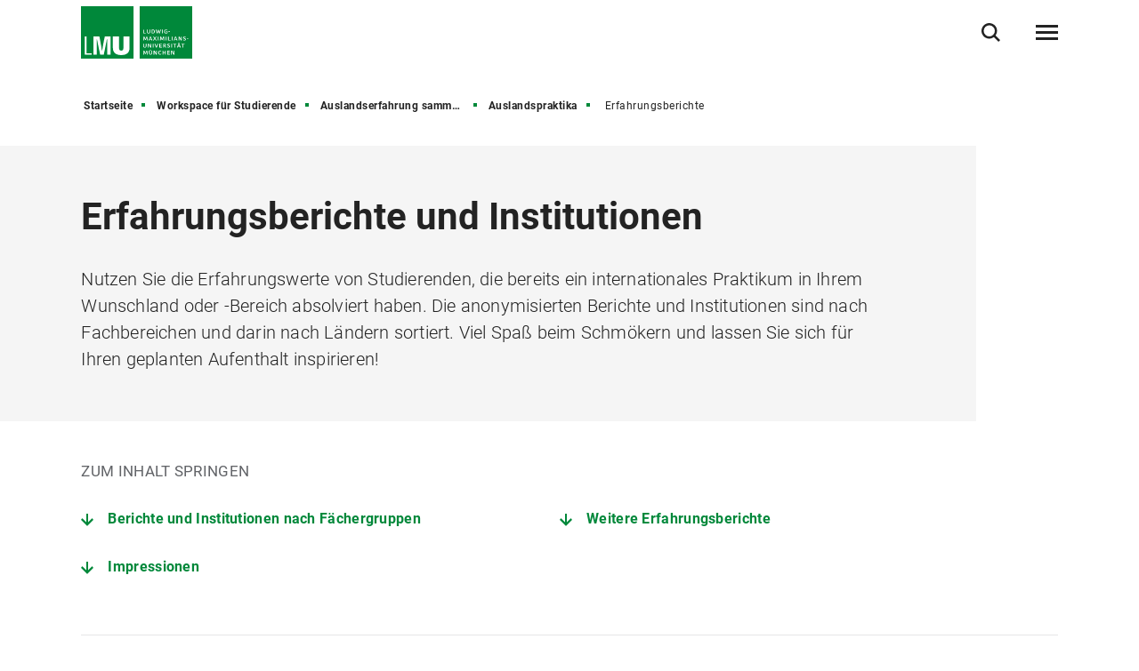

--- FILE ---
content_type: text/html
request_url: https://www.lmu.de/de/workspace-fuer-studierende/auslandserfahrung-sammeln/auslandspraktika/erfahrungsberichte/index.html
body_size: 34509
content:
<!DOCTYPE html>
<!--[if lt IE 7]>      <html lang="de" class="no-js lt-ie9 lt-ie8 lt-ie7"> <![endif]-->
<!--[if IE 7]>         <html lang="de" class="no-js lt-ie9 lt-ie8"> <![endif]-->
<!--[if IE 8]>         <html lang="de" class="no-js lt-ie9"> <![endif]-->
<!--[if gt IE 8]><!-->
<html lang="de" class="no-js"> <!--<![endif]-->
	<head>
<meta charset="utf-8"/>
<meta http-equiv="X-UA-Compatible" content="IE=Edge"/>
<meta name="viewport" content="width=device-width"/>
<meta name="language" content="de" />
<meta name="keywords" content="praktikumsberichte, erfahrungsberichte, bericht auslandspraktikum,Ludwig-Maximilians-Universität, Universität, München, Forschung, Lehrangebot, LMU" />
<meta name="description" content="Inspiration fürs Auslandspraktikum: Diese Praktikumsberichte wurden von LMU-Studierenden verfasst, die mit Hilfe von Student und Arbeitsmarkt ein Praktikum im Ausland absolviert haben." />
	<meta name="twitter:card" content="summary" />
	<meta name="twitter:site" content="@LMU_Muenchen" />
	<meta property="og:url" content="https://www.lmu.de/de/workspace-fuer-studierende/auslandserfahrung-sammeln/auslandspraktika/erfahrungsberichte/" />
	<meta property="og:type" content="article" />
	<meta property="og:title" content="Erfahrungsberichte und Institutionen" />
	<meta property="og:description" content="Nutzen Sie die Erfahrungswerte von Studierenden, die bereits ein internationales Praktikum in Ihrem Wunschland oder -Bereich absolviert haben. Die anonymisierten Berichte und Institutionen sind nach Fachbereichen und darin nach Ländern sortiert.
Viel Spaß beim Schmökern und lassen Sie sich für Ihren geplanten Aufenthalt inspirieren!" />
		<meta property="og:image" content="https://cms-cdn.lmu.de/assets/img/Logo_LMU_og.png" />
		<meta property="og:image:width" content="1200" />
		<meta property="og:image:height" content="567" />
		<meta name="twitter:image" content="https://cms-cdn.lmu.de/assets/img/Logo_LMU_og.png" />
		<meta name="twitter:image:alt" content="Logo Ludwig Maximilians Universität München" />
		<meta property="og:image:alt" content="Logo Ludwig Maximilians Universität München" />
<meta name="Publisher" content="Ludwig-Maximilians-Universität München, Geschwister-Scholl-Platz 1, 80539 München" />
<meta name="Revisit" content="After 2 Days" />
<meta name="robots" content="index,follow">
<title>Erfahrungsberichte - LMU München</title>
<link rel="preload" href="https://cms-cdn.lmu.de/assets/fonts/roboto-v18-latin-300.woff2" as="font" type="font/woff2" crossorigin>
<link rel="preload" href="https://cms-cdn.lmu.de/assets/fonts/roboto-v18-latin-regular.woff2" as="font" type="font/woff2" crossorigin>
<link rel="preload" href="https://cms-cdn.lmu.de/assets/fonts/roboto-v18-latin-italic.woff2" as="font" type="font/woff2" crossorigin>
<link rel="preload" href="https://cms-cdn.lmu.de/assets/fonts/roboto-v18-latin-700.woff2" as="font" type="font/woff2" crossorigin>
<link rel="preload" href="https://cms-cdn.lmu.de/assets/fonts/robotoserif-semibold.woff2" as="font" type="font/woff2" crossorigin>
<link rel="stylesheet" href="https://cms-cdn.lmu.de/assets/css/app.bundle.css"/>
<script src="https://cms-cdn.lmu.de/assets/scripts/jquery-3.5.1.min.js"></script>
<!-- Integration aller js-files zur Darstellung von Vue -->
<script src="https://cms-cdn.lmu.de/assets/vuejs/v3_3_4_vue_min.js"></script>
<script src="https://cms-cdn.lmu.de/assets/vuejs/v4_0_2_vuex.min.js"></script>
<script src="https://cms-cdn.lmu.de/assets/vuejs/v4_2_6_es6-promise_auto.min.js"></script>
<script src="https://cms-cdn.lmu.de/assets/vuejs/v0_18_0_axios.min.js"></script>
<link rel="shortcut icon" href="https://cms-cdn.lmu.de/assets/img/favicon.ico" type="image/x-icon">
<link rel="icon" href="https://cms-cdn.lmu.de/assets/img/favicon.ico" type="image/x-icon">	
		<!-- Matomo -->
		<script>
		  var _paq = window._paq = window._paq || [];
		  /* tracker methods like "setCustomDimension" should be called before "trackPageView" */
		  _paq.push(['trackPageView']);
		  _paq.push(['enableLinkTracking']);
		  (function() {
		    var u="https://web-analytics.lmu.de/";
		    _paq.push(["disableCookies"]);
		    _paq.push(['setTrackerUrl', u+'matomo.php']);
		    _paq.push(['setSiteId', '98']);
		    var d=document, g=d.createElement('script'), s=d.getElementsByTagName('script')[0];
		    g.type='text/javascript'; g.async=true; g.src=u+'matomo.js'; s.parentNode.insertBefore(g,s);
		  })();
		</script>
		<!-- End Matomo Code -->
	</head>
	<body >
        <nav class="c-skiplinks" data-js-module="skiplinks" data-js-item="skip-links">
	<h6 class="skiplinks__headline">Navigation und Service</h6>
	<p class="skiplinks__text"><em>Direkt zu:</em></p>
		<ul class="skiplink__list">
				<li class="skiplink__list-item">
					<a class="skiplink__link" href="#r-main">Inhalt</a>
				</li>
				<li class="skiplink__list-item">
					<a class="skiplink__link" data-js-item="skip-links-nav" href="#stacknav">Hauptnavigation</a>
				</li>
				<li class="skiplink__list-item">
					<a class="skiplink__link"
					   data-js-item="skip-links-search" href="#r-search">Suche</a>
				</li>
		</ul>
</nav> 
		<header id="header" class="c-header" data-js-module="header" data-js-item="header"> <div class="grid__container"> <div class="grid__row"> <div class="header__wrapper"> <a class="header__logo-wrapper" href="https://www.lmu.de/de/"><img class="header__logo" src="https://cms-cdn.lmu.de/assets/img/Logo_LMU.svg" alt="Logo Ludwig Maximilians Universität München"/></a><div class="header__navigation-wrapper"> <nav class="c-main-navigation" data-js-module="main-navigation"> <h2 class="main-navigation__headline">Hauptnavigation</h2> <ul class="main-navigation__list"> <li class="main-navigation__list-item"> <a href="https://www.lmu.de/de/forschung/" class="main-navigation__list-link" ><span class="main-navigation__list-link-text" >Forschung</span></a> </li> <li class="main-navigation__list-item"> <a href="https://www.lmu.de/de/studium/" class="main-navigation__list-link" ><span class="main-navigation__list-link-text" >Studium</span></a> </li> <li class="main-navigation__list-item"> <a href="https://www.lmu.de/de/die-lmu/" class="main-navigation__list-link" ><span class="main-navigation__list-link-text" >Die LMU</span></a> </li> <li class="main-navigation__list-item is-bordered is-language"> <a class="main-navigation__list-link" href=" ../../../../../en/workspace-for-students/gain-experience-abroad/internships-abroad/personal-stories/ " title="Zur englischen Sprachversion / Switch to English"> <span class="main-navigation__list-link-text" lang="en">EN</span> <span class="main-navigation__list-link-text-a11y" lang="en">Zur englischen Sprachversion / Switch to English</span> </a> </li> <li class="main-navigation__list-item is-bordered is-search"> <button type="button" class="main-navigation__list-link is-search" data-js-item="toggle-search"> <span class="main-navigation__list-link-text">Suche öffnen/schließen</span> </button> </li> <li id="hamburgermenu" class="main-navigation__list-item is-bordered is-last"> <hamburger-menu-app></hamburger-menu-app> </li> </ul> </nav> </div> </div> </div> </div> </header>
<script>
		var url_json_mainnav = "https://www.lmu.de/nav_json/standard-json-navigations-generierungsseite.json";
		url_json_mainnav = url_json_mainnav + "?nocache=" + (new Date()).getTime();
	function vuenaviload() {LmuStackNavigation.init({config: {menuId: "1642068",url: url_json_mainnav,fallbackError: {title: "Die Navigation funktioniert gerade nicht!",text: "Wir arbeiten daran. Bitte nutzen Sie bis dahin die Sitemap zum Navigieren in der Website."},lngVersions: {"settings": {"navigationClasses": "is-language","navigationJsItem": "2"},"content": {"headline": "Sprachversion","linkID": "1642068","items": [{"settings": {"itemClasses": ""},"content": {"link": {"settings": {"linkClasses": ""},"content": {"linkHref": "https://www.lmu.de/en/workspace-for-students/gain-experience-abroad/internships-abroad/personal-stories/","linkText": "English","linkLang": "en","linkTextA11y": "Zur englischen Sprachversion / Switch to English","linkID": "1642068"}}}}]}}}});};
	window.addEventListener("load", vuenaviload);
</script>
<div id="stacknav">
<stack-navigation-app></stack-navigation-app>
</div>
<div id="mobilenav">
<mobile-navigation-app></mobile-navigation-app>
</div>
		<main id="r-main" data-js-item="main">
<nav class="c-breadscroller" data-js-module="scroll-indicator" data-js-options='{&quot;scrollToEnd&quot;:true}'>
		<div class="grid__container" data-nosnippet="true">
			<div class="grid__row">
				<strong class="breadscroller__headline is-aural" id="breadscroller__headline-1">Sie sind in folgender Website - Hierarchie:</strong>
				<div class="breadscroller__content" data-js-item="scroll-indicator" aria-labelledby="breadscroller__headline-1">
					<div class="breadscroller__list-wrapper" data-js-item="scroll-wrapper">
						<ul class="breadscroller__list" data-js-item="scroll-content">
									<li class="breadscroller__list-item"><a href="https://www.lmu.de/de/" title="Startseite" class="breadscroller__item-link">Startseite</a></li>
				<li class="breadscroller__list-item">
					<a href="../../.." title="Workspace für Studierende" class="breadscroller__item-link">Workspace für Studierende</a>
				</li>
				<li class="breadscroller__list-item">
					<a href="../.." title="Auslandserfahrung sammeln" class="breadscroller__item-link">Auslandserfahrung sammeln</a>
				</li>
				<li class="breadscroller__list-item">
					<a href="../" title="Auslandspraktika" class="breadscroller__item-link">Auslandspraktika</a>
				</li>
				<li class="breadscroller__list-item">
					<strong class="breadscroller__item-active"><span class="is-aural">Sie sind hier:</span>Erfahrungsberichte</strong>
				</li>
						</ul>
					</div>
				</div>
			</div>
		</div>
	</nav>
	<div class="c-header-article--default" data-css="c-header-article">
	<div class="grid__container">
		<div class="grid__row">
			<div class="header-article__container">
				<article class="header-article__article-wrapper">
						<h1 class="header-article__article-headline" >Erfahrungsberichte und Institutionen</h1>
						<p class="header-article__article-paragraph" >Nutzen Sie die Erfahrungswerte von Studierenden, die bereits ein internationales Praktikum in Ihrem Wunschland oder -Bereich absolviert haben. Die anonymisierten Berichte und Institutionen sind nach Fachbereichen und darin nach Ländern sortiert.
Viel Spaß beim Schmökern und lassen Sie sich für Ihren geplanten Aufenthalt inspirieren!</p>
				</article>
			</div>
		</div>
	</div>
</div>
						<div class="c-anchor-nav--default isnt-extended" data-css="c-anchor-nav" data-js-module="anchor-nav">
							<div class="grid__container">
								<div class="grid__row">
									<h3 class="anchor-nav__headline">Zum Inhalt springen</h3>
										    <ul class="anchor-nav__list">
											<li class="anchor-nav__list-item">
												<a class="anchor-nav__link" href="#st_accordion__master_2" data-js-item="anchor-link" title="Springe zu: Berichte und Institutionen nach Fächergruppen">
													Berichte und Institutionen nach Fächergruppen
												</a>
											</li>
											<li class="anchor-nav__list-item">
												<a class="anchor-nav__link" href="#st_img_text__master_1" data-js-item="anchor-link" title="Springe zu: Weitere Erfahrungsberichte">
													Weitere Erfahrungsberichte
												</a>
											</li>
											<li class="anchor-nav__list-item">
												<a class="anchor-nav__link" href="#st_slider_100__master_1" data-js-item="anchor-link" title="Springe zu: Impressionen">
													Impressionen
												</a>
											</li>
											</ul>
								</div>
							</div>
						</div>
			<article class="c-rte--default" data-css="c-rte">
				<div  class="rte__container">
		    	<a id="st_img_text__master_2" name="st_img_text__master_2"></a>
	<div class="rte__content" >
				<p>Die nachfolgenden Praktikumsberichte wurden von Studierenden verfasst, die mit Hilfe des LMU Career Service ein Praktikum im Ausland absolviert haben.</p><p><a href="../../../../../en/workspace-for-students/gain-experience-abroad/internships-abroad/personal-stories/" class="is-internal"  >Weitere Berichte auf Englisch</a></p>
	</div>
<a id="st_accordion__master_2" name="st_accordion__master_2"></a>
	<div class="rte__content" >
		<h2 >Berichte und Institutionen nach Fächergruppen</h2>
		<div class="c-accordion--default" data-css="c-accordion" data-js-module="accordion"  role="tablist">
<div class="accordion__item" >
	<div class="accordion__header" id="h-accordionItem-1721544-0">
		<a href="#accordionItem-1721544-0" class="accordion__btn" data-js-item="accordion-btn" role="tab" aria-controls="accordionItem-1721544-0">
			<span class="accordion__btn-inner" >Geistes- und Sozialwissenschaften</span>
		</a>
	</div>
	<div class="accordion__content" id="accordionItem-1721544-0" data-js-item="accordion-content" role="tabpanel" aria-labelledby="accordionItem-1721544-0">
		<div class="accordion__content-inner" >
				<p><b>Erfahrungsberichte:</b></p><p><a href="https://cms-cdn.lmu.de/media/lmu/downloads/career-service/praktika/praktikumsberichte/geistes-und-sozialwissenschaften/2023_24_aserbaidschan_baku_slz_baku_osteuropastudien.pdf" class="is-download"  title='PDF-Link öffnet in neuem Fenster'   target='_blank' rel='noopener' >Aserbaidschan, Baku: Slz Baku, Osteuropastudien (PDF, 149 KB)</a></p><p><a href="https://cms-cdn.lmu.de/media/lmu/downloads/career-service/praktika/praktikumsberichte/geistes-und-sozialwissenschaften/2025_belgien_bruessel_eu-vertretung_bdew_politikwissenschaften.pdf" class="is-download"  title='PDF-Link öffnet in neuem Fenster'   target='_blank' rel='noopener' >Belgien, Brüssel: EU Vertretung BDEW e.V., Politikwissenschaft  (PDF, 163 KB)</a></p><p><a href="https://cms-cdn.lmu.de/media/lmu/downloads/career-service/praktika/praktikumsberichte/2023_belgien_brssel_landesvertretung_baden-wrttemberg_kommunikationswissenschaft.pdf" class="is-download"  title='PDF-Link öffnet in neuem Fenster'   target='_blank' rel='noopener' >Belgien, Brüssel: Landesvertretung Baden-Württemberg, Kommunikationswissenschaft (PDF, 150 KB)</a></p><p><a href="https://cms-cdn.lmu.de/media/lmu/downloads/career-service/praktika/praktikumsberichte/geistes-und-sozialwissenschaften/2025_belgien_bruessel_vertretung-des-freistaats-bayern-bei-der-europischen-union_politikwissenschaft.pdf" class="is-download"  title='PDF-Link öffnet in neuem Fenster'   target='_blank' rel='noopener' >Belgien, Brüssel: Vertretung des Freistaates Bayern bei der europäischen Union, Politikwissenschaft (PDF, 129 KB)</a></p><p><a href="https://cms-cdn.lmu.de/media/lmu/downloads/career-service/praktika/praktikumsberichte/geistes-und-sozialwissenschaften/2025_belgien_brussel_landesvertretung_baden-wurttemberg_bei_der_eu_ba_politikwissenschaft.pdf" class="is-download"  title='PDF-Link öffnet in neuem Fenster'   target='_blank' rel='noopener' >Belgien, Brüssel: Vertretung des Landes Baden-Württemberg bei der Eurpäischen Union, Politikwissenschaft (PDF, 280 KB)</a></p><p><a href="https://cms-cdn.lmu.de/media/lmu/downloads/career-service/praktika/praktikumsberichte/2022_belgien_bruessel_hanns-seidel-stiftung_skandinavistik.pdf" class="is-download"  title='PDF-Link öffnet in neuem Fenster'   target='_blank' rel='noopener' >Belgien, Brüssel: Hanns-Seidel-Stiftung, Skandinavistik (PDF, 118 KB)</a></p><p><a href="https://cms-cdn.lmu.de/media/lmu/downloads/career-service/praktika/praktikumsberichte/2022_belgien_bruessel_giz_politikwissenschaft.pdf" class="is-download"  title='PDF-Link öffnet in neuem Fenster'   target='_blank' rel='noopener' >Belgien, Brüssel: GIZ Repräsentanz Brüssel, Politikwissenschaft (PDF, 144 KB)</a></p><p><a href="https://cms-cdn.lmu.de/media/lmu/downloads/career-service/praktika/praktikumsberichte/2021_belgien_bruessel_vertretung-des-landes-hessen-bei-der-europaeischen-union_politikwissenschaften.pdf" class="is-download"  title='PDF-Link öffnet in neuem Fenster'   target='_blank' rel='noopener' >Belgien, Brüssel: Vertretung des Landes Hessen bei der Europäischen Union, Politikwissenschaft (PDF, 87 KB)</a></p><p><a href="https://cms-cdn.lmu.de/media/lmu/downloads/career-service/praktika/praktikumsberichte/geistes-und-sozialwissenschaften/2024_brasilien_floranopolis_netzsch-gruppe_romanistik.pdf" class="is-download"  title='PDF-Link öffnet in neuem Fenster'   target='_blank' rel='noopener' >Brasilien, Florianópolis: Netzsch-Gruppe, Romanistik (PDF, 149 KB)</a></p><p><a href="https://cms-cdn.lmu.de/media/lmu/downloads/career-service/praktika/praktikumsberichte/geistes-und-sozialwissenschaften/2024_daenemark_kopenhagen_our_shift_kommunikationswissenschaft-1.pdf" class="is-download"  title='PDF-Link öffnet in neuem Fenster'   target='_blank' rel='noopener' >Dänemark, Kopenhagen: Our Shift, Kommunikationswissenschaft (PDF, 369 KB)</a></p><p><a href="https://cms-cdn.lmu.de/media/lmu/downloads/career-service/praktika/praktikumsberichte/geistes-und-sozialwissenschaften/2025_finnland_oulu_university-of-oulu_allgemeine-und-vergleichende-literaturwissenschaft.pdf" class="is-download"  title='PDF-Link öffnet in neuem Fenster'   target='_blank' rel='noopener' >Finnland, Oulu: University of Oulu, Allgemeine und Vergleichende Literaturwissenschaft (PDF, 704 KB)</a></p><p><a href="https://cms-cdn.lmu.de/media/lmu/downloads/career-service/praktika/praktikumsberichte/2023_frankreich_mougins_sap_labs_france_mensch-computer-interaktion.pdf" class="is-download"  title='PDF-Link öffnet in neuem Fenster'   target='_blank' rel='noopener' >Frankreich, Mougins: SAP Labs France, Mensch-Computer-Interaktion (PDF, 99 KB)</a></p><p><a href="https://cms-cdn.lmu.de/media/lmu/downloads/career-service/praktika/praktikumsberichte/2021_frankreich_nimes_maison-de-leurope_literaturwissenschaft.pdf" class="is-download"  title='PDF-Link öffnet in neuem Fenster'   target='_blank' rel='noopener' >Frankreich, Nîmes: Maison de l’Europe de Nîmes, Literaturwissenschaft (PDF, 183 KB)</a></p><p><a href="https://cms-cdn.lmu.de/media/lmu/downloads/career-service/praktika/praktikumsberichte/geistes-und-sozialwissenschaften/2025_frankreich_paris_deutsche-botschaft_politikwissenschaft.pdf" class="is-download"  title='PDF-Link öffnet in neuem Fenster'   target='_blank' rel='noopener' >Frankreich, Paris: Deutsche Botschaft, Politikwissenschaft (PDF, 161 KB)</a></p><p><a href="https://cms-cdn.lmu.de/media/lmu/downloads/career-service/praktika/praktikumsberichte/2020_21_frankreich_paris_deutsches-historisches-institut_internationale-pr.pdf" class="is-download"  title='PDF-Link öffnet in neuem Fenster'   target='_blank' rel='noopener' >Frankreich, Paris: Deutsches Historisches Institut, International Public Relations (PDF, 466 KB)</a></p><p><a href="https://cms-cdn.lmu.de/media/lmu/downloads/career-service/praktika/praktikumsberichte/geistes-und-sozialwissenschaften/2024_frankreich_paris_ecu-the-european-independent-film-festival_philosophie.pdf" class="is-download"  title='PDF-Link öffnet in neuem Fenster'   target='_blank' rel='noopener' >Frankreich, Paris: European Independent Film Festival (ÉCU), Philosophie (PDF, 143 KB)</a></p><p><a href="https://cms-cdn.lmu.de/media/lmu/downloads/workspace/international-office/praktikumsberichte/2019_20_frankreich_paris_goethe-institut_theologie.pdf" class="is-download"  title='PDF-Link öffnet in neuem Fenster'   target='_blank' rel='noopener' >Frankreich, Paris: Goethe-Institut, Theologie  (PDF, 55 KB)</a></p><p><a href="https://cms-cdn.lmu.de/media/lmu/downloads/career-service/praktika/praktikumsberichte/geistes-und-sozialwissenschaften/2025_frankreich_paris_reale-communication_kommunikationswissenschaft.pdf" class="is-download"  title='PDF-Link öffnet in neuem Fenster'   target='_blank' rel='noopener' >Frankreich, Paris: REALE Communication, Kommunikationswissenschaft (PDF, 293 KB)</a></p><p><a href="https://cms-cdn.lmu.de/media/lmu/downloads/career-service/praktika/praktikumsberichte/geistes-und-sozialwissenschaften/2025_frankreich_perpignan_made-in-perpignan_anglistik.pdf" class="is-download"  title='PDF-Link öffnet in neuem Fenster'   target='_blank' rel='noopener' >Frankreich, Perpignan: Made in Perpignan, Anglistik (PDF, 217 KB)</a></p><p><a href="https://cms-cdn.lmu.de/media/lmu/downloads/career-service/praktika/praktikumsberichte/2022_ghana_accra_cdd_politikwissenschaft.pdf" class="is-download"  title='PDF-Link öffnet in neuem Fenster'   target='_blank' rel='noopener' >Ghana, Accra: CDD, Politikwissenschaft (PDF, 131 KB)</a></p><p><a href="https://cms-cdn.lmu.de/media/lmu/downloads/career-service/praktika/praktikumsberichte/2021_griechenland_thessaloniki_aristotle-university_daf_virtuell.pdf" class="is-download"  title='PDF-Link öffnet in neuem Fenster'   target='_blank' rel='noopener' >Griechenland, Thessaloniki: Aristotle University of Thessaloniki, Deutsch als Fremdsprache (PDF, 74 KB)</a></p><p><a href="https://cms-cdn.lmu.de/media/lmu/downloads/career-service/praktika/praktikumsberichte/geistes-und-sozialwissenschaften/2025_griechenland_thessaloniki_community-center-lagadikia_allgemeine-und-vergleichende-literaturwissenschaft.pdf" class="is-download"  title='PDF-Link öffnet in neuem Fenster'   target='_blank' rel='noopener' >Griechenland, Thessaloniki: Community Center Lagadikia, Allgemeine und Vergleichende Literaturwissenschaft (PDF, 209 KB)</a></p><p><a href="https://cms-cdn.lmu.de/media/lmu/downloads/career-service/praktika/praktikumsberichte/geistes-und-sozialwissenschaften/2023_24_italien_bologna_caucaso_politik.pdf" class="is-download"  title='PDF-Link öffnet in neuem Fenster'   target='_blank' rel='noopener' >Italien, Bologna: Caucaso, Politikwissenschaften (PDF, 150 KB)</a></p><p><a href="https://cms-cdn.lmu.de/media/lmu/downloads/career-service/praktika/praktikumsberichte/geistes-und-sozialwissenschaften/2024_italien_bozen_folioverlag_buchwissenschaft.pdf" class="is-download"  title='PDF-Link öffnet in neuem Fenster'   target='_blank' rel='noopener' >Italien, Bozen: Folio Verlag, Buchwissenschaften (PDF, 111 KB)</a></p><p><a href="https://cms-cdn.lmu.de/media/lmu/downloads/career-service/praktika/praktikumsberichte/geistes-und-sozialwissenschaften/2024_italien_prato__si-po_istituto_culturale_tedesco_italianistik.pdf" class="is-download"  title='PDF-Link öffnet in neuem Fenster'   target='_blank' rel='noopener' >Italien, Prato: SI-PO Istituto Culturale Tedesco, Italianistik (PDF, 806 KB)</a></p><p><a href="https://cms-cdn.lmu.de/media/lmu/downloads/career-service/praktika/praktikumsberichte/2022_italien_rom_villamassimo_kunstgeschichte.pdf" class="is-download"  title='PDF-Link öffnet in neuem Fenster'   target='_blank' rel='noopener' >Italien, Rom: Deutsche Akademie Rom Villa Massimo, Kunstgeschichte (PDF, 1.065 KB)</a></p><p><a href="https://cms-cdn.lmu.de/media/lmu/downloads/career-service/praktika/praktikumsberichte/geistes-und-sozialwissenschaften/2024_italien_rom_zweites-deutsches-fernsehen-studio-rom_journalismus.pdf" class="is-download"  title='PDF-Link öffnet in neuem Fenster'   target='_blank' rel='noopener' >Italien, Rom: Zweites Deutsches Fernsehen - Studio Rom, Journalismus (PDF, 186 KB)</a></p><p><a href="https://cms-cdn.lmu.de/media/lmu/downloads/career-service/praktika/praktikumsberichte/geistes-und-sozialwissenschaften/2024_italien_sassari_internationale-buchhandlung-koine_geschichte.pdf" class="is-download"  title='PDF-Link öffnet in neuem Fenster'   target='_blank' rel='noopener' >Italien, Sassari: Internationale Buchhandlung Koine, Geschichte (PDF, 68 KB)</a></p><p><a href="https://cms-cdn.lmu.de/media/lmu/downloads/career-service/praktika/praktikumsberichte/2021_italien_venedig_peggy-guggenheim-collection_kunstgeschichte.pdf" class="is-download"  title='PDF-Link öffnet in neuem Fenster'   target='_blank' rel='noopener' >Italien, Venedig: Peggy Guggenheim Collection, Kunstgeschichte (PDF, 79 KB)</a></p><p><a href="https://cms-cdn.lmu.de/media/lmu/downloads/career-service/praktika/praktikumsberichte/geistes-und-sozialwissenschaften/2025_jordanien_amman_hanns-seidel-stiftung_naher-und-mittlerer-osten.pdf" class="is-download"  title='PDF-Link öffnet in neuem Fenster'   target='_blank' rel='noopener' >Jordanien, Amman: Hanns Seidel Stiftung, Naher und Mittlerer Osten (PDF, 125 KB)</a></p><p><a href="https://cms-cdn.lmu.de/media/lmu/downloads/career-service/praktika/praktikumsberichte/geistes-und-sozialwissenschaften/2024_kasachstan_almaty_caps-unlock-central-asian-policy-studies-unlock_politikwissenschaft.pdf" class="is-download"  title='PDF-Link öffnet in neuem Fenster'   target='_blank' rel='noopener' >Kasachstan, Almaty: CAPS unlock, Politikwissenschaft (PDF, 84 KB)</a></p><p><a href="https://cms-cdn.lmu.de/media/lmu/downloads/career-service/praktika/praktikumsberichte/2022_litauen_vilnius_deutsch-baltische-aussenhandelskammer_politikwisschenschaft.pdf" class="is-download"  title='PDF-Link öffnet in neuem Fenster'   target='_blank' rel='noopener' >Litauen, Vilnius: Deutsch-Baltische Außenhandelskammer, Politikwissenschaft (PDF, 163 KB)</a></p><p><a href="https://cms-cdn.lmu.de/media/lmu/downloads/career-service/praktika/praktikumsberichte/geistes-und-sozialwissenschaften/2024_malta_valletta_national-library-of-malta_anglistik.pdf" class="is-download"  title='PDF-Link öffnet in neuem Fenster'   target='_blank' rel='noopener' >Malta, Valetta: National Library of Malta, Anglistik (PDF, 136 KB)</a></p><p><a href="https://cms-cdn.lmu.de/media/lmu/downloads/career-service/praktika/praktikumsberichte/geistes-und-sozialwissenschaften/2025_niederlande_amsterdam_goethe-institut_kunstwissenschaft.pdf" class="is-download"  title='PDF-Link öffnet in neuem Fenster'   target='_blank' rel='noopener' >Niederlande, Amsterdam: Goethe Institut, Kunstwissenschaft (PDF, 130 KB)</a></p><p><a href="https://cms-cdn.lmu.de/media/lmu/downloads/career-service/praktika/praktikumsberichte/2022_niederlande_amsterdam_royal_philips_philosophie.pdf" class="is-download"  title='PDF-Link öffnet in neuem Fenster'   target='_blank' rel='noopener' >Niederlande, Amsterdam: Philips, Kommunikationswissenschaften (PDF, 109 KB)</a></p><p><a href="https://cms-cdn.lmu.de/media/lmu/downloads/career-service/praktika/praktikumsberichte/geistes-und-sozialwissenschaften/2024_norwegen_oslo_green-office-universitaet-oslo-uio_psychology-learning-sciences.pdf" class="is-download"  title='PDF-Link öffnet in neuem Fenster'   target='_blank' rel='noopener' >Norwegen, Oslo: Green Office - Universität Oslo, Psychology - Learning Science (PDF, 373 KB)</a></p><p><a href="https://cms-cdn.lmu.de/media/lmu/downloads/career-service/praktika/praktikumsberichte/2022_oesterreich_wien_botschaft-der-republik-slowenien_politologie.pdf" class="is-download"  title='PDF-Link öffnet in neuem Fenster'   target='_blank' rel='noopener' >Österreich, Wien: Botschaft der Republik Slowenien, Politologie (PDF, 276 KB)</a></p><p><a href="https://cms-cdn.lmu.de/media/lmu/downloads/career-service/praktika/praktikumsberichte/2023-oesterreich_wien_centropa_politikwissenschaften.pdf" class="is-download"  title='PDF-Link öffnet in neuem Fenster'   target='_blank' rel='noopener' >Österreich, Wien: Centropa, Politikwissenschaft (PDF, 162 KB)</a></p><p><a href="https://cms-cdn.lmu.de/media/lmu/downloads/workspace/international-office/praktikumsberichte/2019_20_oesterreich_universitaet-fuer-bodenkultur_anglistik.pdf" class="is-download"  title='PDF-Link öffnet in neuem Fenster'   target='_blank' rel='noopener' >Österreich, Wien: International Office der Universität für Bodenkultur (BOKU), Anglistik  (PDF, 527 KB)</a></p><p><a href="https://cms-cdn.lmu.de/media/lmu/downloads/career-service/praktika/praktikumsberichte/2021_oesterreich_wien_metropole_geschichte.pdf" class="is-download"  title='PDF-Link öffnet in neuem Fenster'   target='_blank' rel='noopener' >Österreich, Wien: Metropole, Geschichte (PDF, 132 KB)</a></p><p><a href="https://cms-cdn.lmu.de/media/lmu/downloads/career-service/praktika/praktikumsberichte/2022_polen_warschau_european-network-remembrance-and-solidarity_soziologie.pdf" class="is-download"  title='PDF-Link öffnet in neuem Fenster'   target='_blank' rel='noopener' >Polen, Warschau: European Network Remembrance and Solidarity, Soziologie (PDF, 545 KB)</a></p><p><a href="https://cms-cdn.lmu.de/media/lmu/downloads/career-service/praktika/praktikumsberichte/geistes-und-sozialwissenschaften/2024_portugal_lissabon_ispa_psychologie.pdf" class="is-download"  title='PDF-Link öffnet in neuem Fenster'   target='_blank' rel='noopener' >Portugal, Lissabon: ISPA, Psychologie (PDF, 411 KB)</a></p><p><a href="https://cms-cdn.lmu.de/media/lmu/downloads/career-service/praktika/praktikumsberichte/geistes-und-sozialwissenschaften/2024_sambia_lusaka__kfw_politikwissenschaft.pdf" class="is-download"  title='PDF-Link öffnet in neuem Fenster'   target='_blank' rel='noopener' >Sambia, Lusaka: KfW, Politikwissenschaft (PDF, 157 KB)</a></p><p><a href="https://cms-cdn.lmu.de/media/lmu/downloads/career-service/praktika/praktikumsberichte/geistes-und-sozialwissenschaften/2024_schweden_store_mosse_nationalpark_geographie.pdf" class="is-download"  title='PDF-Link öffnet in neuem Fenster'   target='_blank' rel='noopener' >Schweden, Hillerstorp: Store Mosse Nationalpark, Geographie (PDF, 129 KB)</a></p><p><a href="https://cms-cdn.lmu.de/media/lmu/downloads/career-service/praktika/praktikumsberichte/2023_schweden_stockholm_antler_psychologie.pdf" class="is-download"  title='PDF-Link öffnet in neuem Fenster'   target='_blank' rel='noopener' >Schweden, Stockholm: Antler, Psychologie (PDF, 161 KB)</a></p><p><a href="https://cms-cdn.lmu.de/media/lmu/downloads/career-service/praktika/praktikumsberichte/geistes-und-sozialwissenschaften/2024_schweden_stockholm_stockholm-international-peace-research-institute-sipri_politikwissenschaft.pdf" class="is-download"  title='PDF-Link öffnet in neuem Fenster'   target='_blank' rel='noopener' >Schweden, Stockholm: Stockholm International Peace Research Institute (SIPRI), Politikwissenschaft (PDF, 334 KB)</a></p><p><a href="https://cms-cdn.lmu.de/media/lmu/downloads/career-service/praktika/praktikumsberichte/geistes-und-sozialwissenschaften/2025_slowenien_ljubljana_deutsch-slowenische-industrie-und-handelskammer-ahk_sinologie.pdf" class="is-download"  title='PDF-Link öffnet in neuem Fenster'   target='_blank' rel='noopener' >Slowenien, Ljubljana: Deutsch-Slowenische Industrie- und Handelskammer, Sinologie (PDF, 125 KB)</a></p><p><a href="https://cms-cdn.lmu.de/media/lmu/downloads/career-service/praktika/praktikumsberichte/geistes-und-sozialwissenschaften/2025_spanien_barcelona_center-for-brain-and-cognition-der-universitat-pompeu-fabra_germanistische-linguistik.pdf" class="is-download"  title='PDF-Link öffnet in neuem Fenster'   target='_blank' rel='noopener' >Spanien, Barcelona: Center for Brain and Cognition, Germanistische Linguistik (PDF, 128 KB)</a></p><p><a href="https://cms-cdn.lmu.de/media/lmu/downloads/career-service/praktika/praktikumsberichte/geistes-und-sozialwissenschaften/2023_spanien_barcelona_die_schule_barcelona_romanistik.pdf" class="is-download"  title='PDF-Link öffnet in neuem Fenster'   target='_blank' rel='noopener' >Spanien, Barcelona: Die Schule Barcelona, Romanistik (PDF, 121 KB)</a></p><p><a href="https://cms-cdn.lmu.de/media/lmu/downloads/career-service/praktika/praktikumsberichte/geistes-und-sozialwissenschaften/2025_spanien_barcelona_factorial_hr_kommunikationswissenschaft.pdf" class="is-download"  title='PDF-Link öffnet in neuem Fenster'   target='_blank' rel='noopener' >Spanien, Barcelona: Factorial, Kommunikationswissenschaft (PDF, 149 KB)</a></p><p><a href="https://cms-cdn.lmu.de/media/lmu/downloads/career-service/praktika/praktikumsberichte/2023_spanien_barcelona_institucio-mila-i-fontanals-de-investigacion-en-humanidades_geographie_archaeologie.pdf" class="is-download"  title='PDF-Link öffnet in neuem Fenster'   target='_blank' rel='noopener' >Spanien, Barcelona: Institució Milà I Fontanals de Investigación en Humanidades, Archäologie (PDF, 158 KB)</a></p><p><a href="https://cms-cdn.lmu.de/media/lmu/downloads/career-service/praktika/praktikumsberichte/geistes-und-sozialwissenschaften/2025_spanien_barcelona_museu-europeu-dart-modern_kunstgeschichte.pdf" class="is-download"  title='PDF-Link öffnet in neuem Fenster'   target='_blank' rel='noopener' >Spanien, Barcelona: Museu europeu d'art modern, Kunstgeschichte (PDF, 140 KB)</a></p><p><a href="https://cms-cdn.lmu.de/media/lmu/downloads/career-service/praktika/praktikumsberichte/geistes-und-sozialwissenschaften/2024_25_spanien_barcelona_the-hotels-network_internationale-public-relations.pdf" class="is-download"  title='PDF-Link öffnet in neuem Fenster'   target='_blank' rel='noopener' >Spanien, Barcelona: The Hotels Network, Internationale Public Relations (PDF, 163 KB)</a></p><p><a href="https://cms-cdn.lmu.de/media/lmu/downloads/career-service/praktika/praktikumsberichte/2022_spanien_cordoba_academia-ahoy_historische-und-allgemeine-sprachwissenschaft.pdf" class="is-download"  title='PDF-Link öffnet in neuem Fenster'   target='_blank' rel='noopener' >Spanien, Cordoba: Academia AHOY, Historische und allgemeine Sprachwissenschaft (PDF, 200 KB)</a></p><p><a href="https://cms-cdn.lmu.de/media/lmu/downloads/career-service/praktika/praktikumsberichte/2022_spanien_granada_universidad-de-granada_psychologie.pdf" class="is-download"  title='PDF-Link öffnet in neuem Fenster'   target='_blank' rel='noopener' >Spanien, Granada: Universidad de Granada, Psychologie  (PDF, 151 KB)</a></p><p><a href="https://cms-cdn.lmu.de/media/lmu/downloads/workspace/international-office/praktikumsberichte/2019_20_spanien_gran-canaria-language-campus_sprachwissenschaften.pdf" class="is-download"  title='PDF-Link öffnet in neuem Fenster'   target='_blank' rel='noopener' >Spanien, Las Palmas de Gran Canaria: Language Campus, Sprachwissenschaften (PDF, 69 KB)</a></p><p><a href="https://cms-cdn.lmu.de/media/lmu/downloads/career-service/praktika/praktikumsberichte/geistes-und-sozialwissenschaften/2023_spanien_oviedo_comisiones-obreras_politikwissenschaft.pdf" class="is-download"  title='PDF-Link öffnet in neuem Fenster'   target='_blank' rel='noopener' >Spanien, Oviedo: Comisiones Obreras, Politikwissenschaft (PDF, 183 KB)</a></p><p><a href="https://cms-cdn.lmu.de/media/lmu/downloads/career-service/praktika/praktikumsberichte/geistes-und-sozialwissenschaften/2025_tschechien_prag_evisions_advertising_kommunikationswissenschaften.pdf" class="is-download"  title='PDF-Link öffnet in neuem Fenster'   target='_blank' rel='noopener' >Tschechien, Prag: Evisions advertising, Kommunikationswissenschaft (PDF, 3.312 KB)</a></p><p><a href="https://cms-cdn.lmu.de/media/lmu/downloads/career-service/praktika/praktikumsberichte/geistes-und-sozialwissenschaften/2023_tschechien_prag_tschechische-industrie-und-handelskammer_kommunikationswissenschaft.pdf" class="is-download"  title='PDF-Link öffnet in neuem Fenster'   target='_blank' rel='noopener' >Tschechien, Prag: Tschechische Industrie- und Handelskammer, Kommunikationswissenschaft (PDF, 502 KB)</a></p><p><a href="https://cms-cdn.lmu.de/media/lmu/downloads/career-service/praktika/praktikumsberichte/geistes-und-sozialwissenschaften/2025_tschechische-republik_prag_repraesentanz-des-freistaats-bayern-in-der-tsche-chischen-republik_geschichte.pdf" class="is-download"  title='PDF-Link öffnet in neuem Fenster'   target='_blank' rel='noopener' >Tschechien,Prag: Repräsentanz des Freistaates Bayern in der Tschechischen Republik, Geschichte (PDF, 147 KB)</a></p><p><a href="https://cms-cdn.lmu.de/media/lmu/downloads/career-service/praktika/praktikumsberichte/geistes-und-sozialwissenschaften/2024_tuerkei_edirne_trakya-university-hospital_sprachtherapie.pdf" class="is-download"  title='PDF-Link öffnet in neuem Fenster'   target='_blank' rel='noopener' >Türkei, Edirne: Trakya university hospital, Sprachtherapie (PDF, 314 KB)</a></p><p><a href="https://cms-cdn.lmu.de/media/lmu/downloads/career-service/praktika/praktikumsberichte/geistes-und-sozialwissenschaften/2025_usa_washington-d.c._konrad_adenauer_stiftung_amerikanistik.pdf" class="is-download"  title='PDF-Link öffnet in neuem Fenster'   target='_blank' rel='noopener' >USA, Washington D.C.: Konrad Adenauer Stiftung, Amerikanistik (PDF, 123 KB)</a></p><p><a href="https://cms-cdn.lmu.de/media/lmu/downloads/career-service/praktika/praktikumsberichte/2022_vereinigtes-koenigreich_london_bloomberg_kommunikationswissenschaft.pdf" class="is-download"  title='PDF-Link öffnet in neuem Fenster'   target='_blank' rel='noopener' >Vereinigtes Königreich, London: Bloomberg LP, Kommunikationswissenschaften (PDF, 132 KB)</a></p><p><a href="https://cms-cdn.lmu.de/media/lmu/downloads/career-service/praktika/praktikumsberichte/geistes-und-sozialwissenschaften/2024_vereinigtes-koenigreich_london_zdf-auslandsstudio-london_journalismus.pdf" class="is-download"  title='PDF-Link öffnet in neuem Fenster'   target='_blank' rel='noopener' >Vereinigtes Königreich, London: ZDF Auslandsstudio London, Journalismus (PDF, 99 KB)</a></p><p><a href="https://cms-cdn.lmu.de/media/lmu/downloads/career-service/praktika/praktikumsberichte/2021_22_england_reading_willink-school_anglistik.pdf" class="is-download"  title='PDF-Link öffnet in neuem Fenster'   target='_blank' rel='noopener' >Vereinigtes Königreich, Reading: Willink School, Anglistik  (PDF, 168 KB)</a></p><p><b>Auflistung der Institutionen: </b></p><p><ul><li>Argentinien, Mendoza, Goethe Zentrum Mendoza</li><li>Aserbaidschan, Baku, Alman Dili Tədrisi Mərkəzi Azərbaycan (Slz)</li><li>Australien, Sydney, Australia Badminton Developing Centre</li><li>Belgien, Brüssel, ARCHITECT LAURA MUYLDERMANS</li><li>Belgien, Brüssel, Deutsche Gesellschaft für Internationale Zusammenarbeit (GIZ)</li><li>Belgien, Brüssel, EU Vertretung BDEW e.V.</li><li>Belgien, Brüssel, Hanns-Seidel-Stiftung-Brüssel</li><li>Belgien, Brüssel, Konrad-Adenauer-Stiftung e.V.</li><li>Belgien, Brüssel, KREAB Brussels</li><li>Belgien, Brüssel, MAN Truck &amp; Bus SE</li><li>Belgien, Brüssel, Verbindungsbüro Land Kärnten</li><li>Belgien, Brüssel, Vertretung des Freistaat Bayern bei der Europäischen Union</li><li>Belgien, Brüssel, Vertretung der Landes Baden-Württemberg bei der Europäischen Union</li><li>Belgien, Brüssel, Vertretung des Landes Hessen bei der Europäischen Union</li><li>Belgien, Gent, Ghent University</li><li>Belgien, Leuven, KU Leuven</li><li>Bhutan, Thumphu, Bhutanese Trust Fund for Environmental Conservation</li><li>Brasilien, Florianópolis, Netzsch-Gruppe</li><li>Brasilien, Rio de Janiero, Heinrich Böll Foundation</li><li>Brasilien, Rio de Janeiro, ZDF Studio</li><li>Bulgarien, Sofia, Konrad-Adenauer-Stiftung</li><li>Bhutan, Bhutan, Bhutan Trust Fund for Environmental Conservation</li><li>Chile, Santiago de Chile, Foundación Hans Seidel</li><li>China (VR), Shenzhen, Shenzen Hsia International Investment Business Consultancy Co., Ltd.</li><li>Dänemark, Aarhus, Lead Supply</li><li>Dänemark, Aarhus, Useeum ApS</li><li>Dänemark, Brande, Bestseller</li><li>Dänemark, Kopenhagen, Goethe Institut Kopenhagen</li><li>Dänemark, Kopenhagen, Our Shift</li><li>Finnland, Forssa, Forssan yhteislyseo</li><li>Finnland, Helsinki, Allianssi Youth Exchanges</li><li>Finnland, Helsinki, Helsinki Photo Festival</li><li>Finnland, Helsinki, Mad House Helsinki</li><li>Finnland, Oulu, University of Oulu</li><li>Frankreich, Bordeaux, Consulat République Fédérale d&#39;Allemagne</li><li>Frankreich, Hirson Lycée, Juliot Curie</li><li>Frankreich, Lyon, Goethe-Institut Lyon</li><li>Frankreich, Montigny-le-Bretonneux, Lycée Descartes</li><li>Frankreich, Nîmes, Maison de l’Europe de Nîmes</li><li>Frankreich, St Germain en Laye, Lycée Jeanne d&#39;Albret</li><li>Frankreich, Strasbourg, ARTE G.E.I.E.</li><li>Frankreich, Pantin, Galerie Thaddaeus Ropac Pantin</li><li>Frankreich, Paris, A comme Anders</li><li>Frankreich, Paris, Association Femmes de l&#39;Intérieur</li><li>Frankreich, Paris, Deutsche Botschaft</li><li>Frankreich, Paris, Deutsches Forum für Kunstgeschichte, Paris</li><li>Frankreich, Paris, Deutsches Historisches Institut Paris (DHIP)</li><li>Frankreich, Paris, European Independent Film Festival (ÉCU)</li><li>Frankreich, Paris, Goethe-Institut, Paris</li><li>Frankreich, Paris, Hundred and Fifty</li><li>Frankreich, Paris, Jacquemus</li><li>Frankreich, Paris, Kengo Kuma and Associates</li><li>Frankreich, Paris, La Mode en Images</li><li>Frankreich, Paris, La Quincaillerie d&#39;Aganovich</li><li>Frankreich, Paris, Maison Margiela</li><li>Frankreich, Paris, Melissa Shoes France</li><li>Frankreich, Paris, REALE Communication</li><li>Frankreich, Paris, Sailsquare s.r.l.</li><li>Frankreich, Paris, The Big Challenge</li><li>Frankreich, Pau Cedex, LGT Louis Barthou</li><li>Frankreich, Perpignan, Made in Perpignan</li><li>Frankreich, Straßburg, Der Europarat - The Council of Europe</li><li>Ghana, Accra, Center for Democratic Development</li><li>Griechenland, Athen, Griechenland Zeitung</li><li>Griechenland, Athen, Misc Athens Contemporary Art Gallery</li><li>Griechenland, Athen, National Technical University Athens</li><li>Griechenland, Athen, Panteion Panepistimio Kinonikon Kai Politikon Epistimon</li><li>Griechenland, Maroussi, Deutsche Schule Athen</li><li>Griechenland, Selianitika, Hellenikon Idyllion</li><li>Griechenland, Thessaloniki, Aristoteleio Panepistimio Thessalonikis</li><li>Griechenland, Thessaloniki, Community Center Lagadikia</li><li>Indien, Chennai, German International School Pvt. Ud.</li><li>Irland, Galway, TULCA Festival of Visual Arts</li><li>Irland, Cork, Bertrand Galen Violins</li><li>Irland, Douglas, Cork The Maryborough Hotel</li><li>Irland, Dublin, Goethe Institut Dublin</li><li>Irland, Dublin, Irish Whiskey Museum</li><li>Irland, Dublin, Presentation Community College</li><li>Irland, Dublin, Strive Management/Mark Pollock Trust</li><li>Irland, Dublin, Trinity College Dublin</li><li>Irland, Galway, Charlie Byrne&#39;s Bookshop</li><li>Irland, Galway, St. Augustine’s National School</li><li>Irland, Galway, Tribes Press</li><li>Irland, Little Island, Co. Cork Right Solution Centre</li><li>Israel, Hebron, Excellence Center Palestine</li><li>Israel, Ramallah, Union of Agricultural Work Commitees</li><li>Israel, Tel-Aviv, AHK Israel</li><li>Italien, Bologna, Caucaso Soc Coop</li><li>Italien, Bozen, Folio Verlag</li><li>Italien, Firenze, Kunsthistorisches Institut in Florenz Max Planck Gesellschaft</li><li>Italien, Mantua, Studiospazio</li><li>Italien, Padua, Istituto di Cultura Italo Tedesco</li><li>Italien, Palermo, borderline-europe</li><li>Italien, Prato, SI-PO Istituto Culturale Tedesco</li><li>Italien, Rom, Accademia Tedesca Roma Villa Massimo</li><li>Italien, Rom, Bake Agency</li><li>Italien, Rom, Konrad-Adenauer-Stiftung</li><li>Italien, Rom, ZDF</li><li>Italien, Sassari, Internationale Buchhandlung Koine</li><li>Italien, Venedig, City of Venice</li><li>Italien, Venedig, Istituto veneziano per la storia della Resistenza e della società contemporanea</li><li>Italien, Venedig,The Solomon R. Guggenheim Foundation</li><li>Italien, Venedig, Venice International University</li><li>Japan, Kanagawa, Mitsubishi Fuso Truck and Bus Cooperation</li><li>Jordanien, Amman, Hanns Seidel Stiftung</li><li>Kasachstan, Almaty, CAPS unlock</li><li>Kenia, Karen-Nairobi, Catholic Diocese of Ngong</li><li>Kenia, Nairobi, Zweites Deutsches Fernsehen (ZDF) Auslandsstudio in Nairobi</li><li>Kirgisistan, Bishkek, CAMP Alatoo</li><li>Korea, Republik lncheon, Incheon National University</li><li>Korea, Republik Seoul, Hanns-Seidel-Stiftung Korea</li><li>Korea, Republik Seoul, Yonsei University</li><li>Kroatien, Split, Pappagallo d.o.o.</li><li>Libanon, Beirut, Konrad-Adenauer-Stiftung - Auslandsbüro Libanon</li><li>Litauen, Vilnius, Deutsch-Baltische Handelskammer in Estland, Lettland, Litauen</li><li>Litauen, Vilnius, Vilniaus Universitetas</li><li>Madagaskar, Antananarivo, Cercle Germano-Malagasy</li><li>Madagaskar, Antananarivo, Goethe-Zentrum Antananarivo</li><li>Malta, Malta, English Language Academy</li><li>Malta, Saint Julian&#39;s, Maltalingua</li><li>Malta, San Gwann, Gateway School of English GSE</li><li>Malta, Sliema, English Language Academy</li><li>Malta, Sliema, Five Trees B&amp;B</li><li>Malta, St. Paul&#39;s Bay, Alpha School of English</li><li>Malta, Valetta, National Library of Malta</li><li>Mexiko, Toluca, Autonomous University of the State of Mexico</li><li>Mexiko, Querétaro, Centro Alemán de Cultura y Educación Querétaro S. de R.L. de C.V</li><li>Namibia, Otjiwarongo, Otjiwarongo Secondary School</li><li>Namibia, Swakopmund, Deutsche Privatschule Swakopmund</li><li>Namibia, Tsumeb, Tsumeb Secondary School</li><li>Namibia, Vineta, Private School Swakopmund</li><li>Namibia, Windhoek, Delta School Windhoek</li><li>Neuseeland, Wellington, ANZ Nature Tours Ltd.</li><li>Neuseeland, Wellington, South Wellington Intermediate School</li><li>Niederlande, Amsterdam, Bynder</li><li>Niederlande, Amsterdam, Goethe Institut</li><li>Niederlande, Amsterdam, Het Zuid-Afrikahuis</li><li>Niederlande, Amsterdam, ICECAT N.V.</li><li>Niederlande, Amsterdam, McKinsey &amp; Company</li><li>Niederlande, Amsterdam, Royal Philips Nederland B.V.</li><li>Niederlande, Amsterdam, Universiteit van Amsterdam</li><li>Niederlande, Den Haag, DISDH (Deutsche Internationale Schule in Den Haag)</li><li>Niederlande, Groningen, University Center for Psychiatry (UCP) Groningen</li><li>Niederlande, Rotterdam, Goethe Institut Rotterdam</li><li>Nigeria, Lagos, Goethe-Institut</li><li>Norwegen, Bergen, International School of Bergen</li><li>Norwegen, Furuflaten, Lyngen Outdoor Experiences</li><li>Norwegen, Oslo, Green Office - Universität Oslo</li><li>Norwegen, Oslo, Sta. Katarinahjemmet</li><li>Norwegen, Oslo, Ullern videregaende skole</li><li>Norwegen, Sandnes, Forlagshuset Vest AS</li><li>Österreich, Wien, Botschaft der Republik Slowenien</li><li>Österreich, Wien, Kunsthistorisches Museum Wien</li><li>Österreich, Wien, Metropole Magazine</li><li>Österreich, Wien, Ständige Vertretung der Bundesrepublik Deutschland bei der OSZE</li><li>Österreich, Wien, Universität für Bodenkultur Wien</li><li>Österreich, Wien, Zentrum zur Erforschung und Dokumentation jüdischen Lebens in Ost- und Mitteleuropa (Centropa)</li><li>Peru, Lima, Konrad Adenauer Stiftung</li><li>Polen, Warschau, European Network Remembrance and Solidarity</li><li>Portugal, Lisboa, Colégio de São Tomás</li><li>Portugal, Lissabon, ISPA</li><li>Portugal, Silves, Deutsche Schule Algarve Escola Alemã do Algarve DSA</li><li>Ruanda, Rwamagana, École Secondaire St. Kizito</li><li>Russland, Moskau, Konrad Adenauer Stiftung - Auslandsbüro Muskau</li><li>Sambia, Lusaka, Kreditanstalt für Wiederaufbau (KfW)</li><li>Schweden, Hillerstorp, Store Mosse Nationalpark</li><li>Schweden, Stockholm, Deutsch-Schwedische Handelskammer</li><li>Schweden, Stockholm, Södra Latins Gymnasium Stockholm</li><li>Schweden, Stockholm, Stockholm International Peace Research Institute (SIPRI)</li><li>Schweden, Stockholm, Stockholms universitet</li><li>Schweden, Växjö, Linnéuniversitetet</li><li>Singapur, Singapur, Bosch Asia Pacific</li><li>Slowenien, Ljubljana, Deutsch-Slowenische Industrie- und Handelskammer</li><li>Spanien, Barcelona, Aflorithmic Labs SL</li><li>Spanien, Barcelona, Center for Brain and Cognition der Universität Pompeu Fabra</li><li>Spanien, Barcelona, Clase Barcelona Language School</li><li>Spanien, Barcelona, Die Schule Barcelona</li><li>Spanien, Barcelona, Factorial</li><li>Spanien, Barcelona, Institución Milá y Fontanals de investigación en Humanidades - CSIC</li><li>Spanien, Barcelona, ISGlobal Institute for Global Health</li><li>Spanien, Barcelona, Museu europeu d&#39;art modern</li><li>Spanien, Barcelona, Parametric Technology España S.A.</li><li>Spanien, Barcelona, The Hotels Network</li><li>Spanien, Barcelona, 22tribes</li><li>Spanien, Castellón, Kooltur Centro Alemán</li><li>Spanien, Córdoba Academia AHOY Córdoba</li><li>Spanien, Las Palmas, de Gran Canaria FEEL Surf Camp</li><li>Spanien, Lleida, ILERNA Lleida</li><li>Spanien, Madrid, Convertix</li><li>Spanien, Madrid, Deutsche Außenhandelskammer in Spanien</li><li>Spanien, Madrid, Goethe Institut Madrid</li><li>Spanien, Madrid, Humanistic Association Great Europe</li><li>Spanien, Madrid, Metyis Business Advisors S.I</li><li>Spanien, Mallorca, Steigenberger Resort</li><li>Spanien, Oviedo Comisiones Obreras</li><li>Spanien, Palma de Mallorca, Das Inselradio Mallorca S.L.</li><li>Spanien, Sevilla, Instituto San Isidoro</li><li>Südafrika, Muizenberg, Paul Weinberg</li><li>Tansania, Dar es Salaam, Konrad-Adenauer-Stiftung e.V. (KAS)</li><li>Thailand, Ayutthaya, Phakhai Sutthapramuk School</li><li>Thailand, Bangkok, RIS Swiss Section deutschsprachige Schule Bangkok</li><li>Thailand, Kanchanaburi, Kanchananukroh School</li><li>Tschechische Republik, Králův, Dvůr Educa-Languages s.r.o.</li><li>Tschechische Republik, Prag, Deutsch-Tschechische Industrie- und Handelskammer</li><li>Tschechische Republik, Prag, Evisions Advertising</li><li>Tschechische Republik, Prag, 2 LandesEcho</li><li>Tschechische Republik, Repräsentanz desFreistaates Bayern in der Tschechischen Republik</li><li>Tunesien, Kairouan, We Love Kairouan</li><li>Tunesien, Tunis, Konrad-Adenauer-Stiftung (KAS) Office for Tunisia</li><li>Türkei, Edirne, Trakya University Hospital</li><li>Türkei, Istanbul, Bogaziçi Üniversitesi</li><li>Türkei, Istanbul, Deutsch-Türkische Industrie- und Handelskammer (AHK Türkei)</li><li>Uganda, Fort Portal, Kaguma Education Centre</li><li>Ungarn, Budapest, Andrássy Gyula Budapesti Német Nyelvû Egyetem</li><li>Ungarn, Budapest, Indoor Air Quality Beltéri Levegőminőség Kft.</li><li>USA, Kingston, University of Rhode Island (URI)</li><li>USA, Naples, Engel &amp; Voelkers Florida Residential LLC</li><li>USA, Philadelphia, German American Marketing, lnc.</li><li>USA, Washington D.C., ARD German television</li><li>USA, Washington D.C., Hanns-Seidel Foundation</li><li>USA, Washington D.C., Konrad Adenauer Stiftung</li><li>USA, Washington D.C., ZDF German Television</li><li>Vereinigtes Königreich, Altrincham, Divaar Lmtd.</li><li>Vereinigtes Königreich, Burghfield, Common; Reading; Berkshire The Willink School</li><li>Vereinigtes Königreich, Cambridge, The Wittgestein Project</li><li>Vereinigtes Königreich, Canterbury, University of Kent</li><li>Vereinigtes Königreich, Chawton, Chawton House</li><li>Vereinigtes Königreich, London, Bloomberg LP</li><li>Vereinigtes Königreich, London-Derry, BubbleBum UK Ltd.</li><li>Vereinigtes Königreich, London, Elthorne Park High School</li><li>Vereinigtes Königreich, London, German Kindergarten North Dulwich</li><li>Vereinigtes Königreich, London, Goethe-Institut London</li><li>Vereinigtes Königreich, London, Liveseysolar</li><li>Vereinigtes Königreich, Monmouth, Monmouth School for Girls</li><li>Vereinigtes Königreich, London, Speak Up London Ltd</li><li>Vereinigtes Königreich, London, William Ellis School</li><li>Vereinigtes Königreich, London, ZDF Auslandsstudio London</li><li>Vereinigtes Königreich, South Queensferry, Edinburgh Wind &amp; Cloud Travel</li></ul></p>
		</div>
	</div>
</div>
<div class="accordion__item" >
	<div class="accordion__header" id="h-accordionItem-1721544-1">
		<a href="#accordionItem-1721544-1" class="accordion__btn" data-js-item="accordion-btn" role="tab" aria-controls="accordionItem-1721544-1">
			<span class="accordion__btn-inner" >Humanmedizin</span>
		</a>
	</div>
	<div class="accordion__content" id="accordionItem-1721544-1" data-js-item="accordion-content" role="tabpanel" aria-labelledby="accordionItem-1721544-1">
		<div class="accordion__content-inner" >
				<p><b>Erfahrungsberichte:</b></p><p><a href="https://cms-cdn.lmu.de/media/lmu/downloads/workspace/international-office/praktikumsberichte/2019_20_belgien_bruessel_uni-libre-de-bruxelles_medizin.pdf" class="is-download"  title='PDF-Link öffnet in neuem Fenster'   target='_blank' rel='noopener' >Belgien, Brüssel: Université Libre de Bruxelles, Medizin (PDF, 267 KB)</a></p><p><a href="https://cms-cdn.lmu.de/media/lmu/downloads/career-service/praktika/praktikumsberichte/humanmedizin/2024_daenemark_aarhus_university-hospital-aarhus_medizin.pdf" class="is-download"  title='PDF-Link öffnet in neuem Fenster'   target='_blank' rel='noopener' >Dänemark, Aarhus: University Hospital Aarhus, Medizin (PDF, 139 KB)</a><br></p><p><a href="https://cms-cdn.lmu.de/media/lmu/downloads/career-service/praktika/praktikumsberichte/2021_frankreich_amiens_universitaetsklinikum-amiens-picardie_humanmedizin.pdf" class="is-download"  title='PDF-Link öffnet in neuem Fenster'   target='_blank' rel='noopener' >Frankreich, Amiens: Universitätsklinikum Amiens-Picardie, Medizin (PDF, 191 KB)</a></p><p><a href="https://cms-cdn.lmu.de/media/lmu/downloads/career-service/praktika/praktikumsberichte/humanmedizin/2024_25_guadeloupe_pointe-a-pitre_centre-hospitalier-universitaire-de-la-guadeloupe_humanmedizin.pdf" class="is-download"  title='PDF-Link öffnet in neuem Fenster'   target='_blank' rel='noopener' >Frankreich, Guadeloupe: Centre Hospitalier Universitaire, Medizin (PDF, 182 KB)</a></p><p><a href="https://cms-cdn.lmu.de/media/lmu/downloads/career-service/praktika/praktikumsberichte/humanmedizin/2025_frankreich_guadeloupe_centre-hospitalier-universitaire_medizin.pdf" class="is-download"  title='PDF-Link öffnet in neuem Fenster'   target='_blank' rel='noopener' >Frankreich, Guadeloupe: Centre Hospitalier Universitaire, Medizin (PDF, 219 KB)</a></p><p><a href="https://cms-cdn.lmu.de/media/lmu/downloads/career-service/praktika/praktikumsberichte/humanmedizin/2024_25_frankreich_guadeloupe_chu_medizin.pdf" class="is-download"  title='PDF-Link öffnet in neuem Fenster'   target='_blank' rel='noopener' >Frankreich, Guadeloupe: Centre Hospitalier Universitaire, Medizin (PDF, 150 KB)</a></p><p><a href="https://cms-cdn.lmu.de/media/lmu/downloads/career-service/praktika/praktikumsberichte/humanmedizin/2025_frankreich_la-reunion_centre-hospitalier-universitaire-de-la-reunion_medizin.pdf" class="is-download"  title='PDF-Link öffnet in neuem Fenster'   target='_blank' rel='noopener' >Frankreich, La Réunion: Centre Hospitalier Universitaire de La Réunion, Medizin (PDF, 102 KB)</a></p><p><a href="https://cms-cdn.lmu.de/media/lmu/downloads/career-service/praktika/praktikumsberichte/humanmedizin/2025_frankreich_la-reunion_centre-hospitalier-universitaire-de-la-reunion_medizin.pdf" class="is-download"  title='PDF-Link öffnet in neuem Fenster'   target='_blank' rel='noopener' >Frankreich, La Réunion: Centre Hosptialier Universitaire de La Réunion, Medizin (PDF, 102 KB)</a></p><p><a href="https://cms-cdn.lmu.de/media/lmu/downloads/career-service/praktika/praktikumsberichte/2022_frankreich_lyon_hopitalsaintjosephsaintluc_humanmedizin.pdf" class="is-download"  title='PDF-Link öffnet in neuem Fenster'   target='_blank' rel='noopener' >Frankreich, Lyon: Hopital Saint Joseph Saint Luc, Humanmedizin (PDF, 127 KB)</a></p><p><a href="https://cms-cdn.lmu.de/media/lmu/downloads/career-service/praktika/praktikumsberichte/humanmedizin/2023_frankreich_lyon_uniklinik-lyon-sud_humanmedizin.pdf" class="is-download"  title='PDF-Link öffnet in neuem Fenster'   target='_blank' rel='noopener' >Frankreich, Lyon: Uniklinik Lyon Süd, Medizin (PDF, 119 KB)</a></p><p><a href="https://cms-cdn.lmu.de/media/lmu/downloads/career-service/praktika/praktikumsberichte/2022_frankreich_lyon_universite-claude-bernard_medizin.pdf" class="is-download"  title='PDF-Link öffnet in neuem Fenster'   target='_blank' rel='noopener' >Frankreich, Lyon: Université Claude Bernard, Medizin (PDF, 122 KB)</a></p><p><a href="https://cms-cdn.lmu.de/media/lmu/downloads/career-service/praktika/praktikumsberichte/humanmedizin/2025_frankreich_marseille_chu-la-timone_medizin.pdf" class="is-download"  title='PDF-Link öffnet in neuem Fenster'   target='_blank' rel='noopener' >Frankreich, Marseille: CHU la Timone, Medizin (PDF, 159 KB)</a></p><p><a href="https://cms-cdn.lmu.de/media/lmu/downloads/career-service/praktika/praktikumsberichte/humanmedizin/2025_frankreich_martinique_centre-hospitalier-universitaire-de-martinique.medizin.pdf" class="is-download"  title='PDF-Link öffnet in neuem Fenster'   target='_blank' rel='noopener' >Frankreich, Martinique: CHU de Martinique, Medizin (PDF, 186 KB)</a></p><p><a href="https://cms-cdn.lmu.de/media/lmu/downloads/career-service/praktika/praktikumsberichte/humanmedizin/2024_25_frankreich_martinique_chu_de_martinique_medizin.pdf" class="is-download"  title='PDF-Link öffnet in neuem Fenster'   target='_blank' rel='noopener' >Frankreich, Martinique: CHU de Martinique, Medizin (PDF, 566 KB)</a></p><p><a href="https://cms-cdn.lmu.de/media/lmu/downloads/career-service/praktika/praktikumsberichte/humanmedizin/2025_frankreich_montpellier_chu-de-montpellier_medizin.pdf" class="is-download"  title='PDF-Link öffnet in neuem Fenster'   target='_blank' rel='noopener' >Frankreich, Montpellier: CHU de Montpellier, Medizin (PDF, 213 KB)</a></p><p><a href="https://cms-cdn.lmu.de/media/lmu/downloads/career-service/praktika/praktikumsberichte/2021_frankreich_montpellier_chu-montpellier_humanmedizin-2.pdf" class="is-download"  title='PDF-Link öffnet in neuem Fenster'   target='_blank' rel='noopener' >Frankreich, Montpellier: CHU Montpellier Saint Eloi, Medizin  (PDF, 79 KB)</a></p><p><a href="https://cms-cdn.lmu.de/media/lmu/downloads/career-service/praktika/praktikumsberichte/humanmedizin/2025_frankreich_nizza_chu-nice_medizin.pdf" class="is-download"  title='PDF-Link öffnet in neuem Fenster'   target='_blank' rel='noopener' >Frankreich, Nizza: CHU de Nice, Medizin (PDF, 121 KB)</a></p><p><a href="https://cms-cdn.lmu.de/media/lmu/downloads/workspace/international-office/praktikumsberichte/2019_20_frankreich_paris_universite-paris-vi_humanmedizin.pdf" class="is-download"  title='PDF-Link öffnet in neuem Fenster'   target='_blank' rel='noopener' >Frankreich, Paris: Hôpital Pitié-Salpêtrière, Medizin  (PDF, 80 KB)</a></p><p><a href="https://cms-cdn.lmu.de/media/lmu/downloads/career-service/praktika/praktikumsberichte/humanmedizin/2024_frankreich_paris_sorbonne_hopital-pitie-salpetriere_humanmedizin.pdf" class="is-download"  title='PDF-Link öffnet in neuem Fenster'   target='_blank' rel='noopener' >Frankreich, Paris: Hôpital Pitié-Salpétrière, Medizin (PDF, 129 KB)</a></p><p><a href="https://cms-cdn.lmu.de/media/lmu/downloads/career-service/praktika/praktikumsberichte/humanmedizin/2024_frankreich_paris_sorbonne_universite_medizin.pdf" class="is-download"  title='PDF-Link öffnet in neuem Fenster'   target='_blank' rel='noopener' >Frankreich, Paris: Sorbonne Université, Medizin  (PDF, 132 KB)</a></p><p><a href="https://cms-cdn.lmu.de/media/lmu/downloads/career-service/praktika/praktikumsberichte/humanmedizin/2025_frankreich_paris_sorbonne_universite_medizin2.pdf" class="is-download"  title='PDF-Link öffnet in neuem Fenster'   target='_blank' rel='noopener' >Frankreich, Paris: Sorbonne Université, Medizin (PDF, 191 KB)</a></p><p><a href="https://cms-cdn.lmu.de/media/lmu/downloads/career-service/praktika/praktikumsberichte/humanmedizin/2025_frankreich_paris_sorbonne_universite_medizin.pdf" class="is-download"  title='PDF-Link öffnet in neuem Fenster'   target='_blank' rel='noopener' >Frankreich, Paris: Sorbonne Université, Medizin (PDF, 147 KB)</a></p><p><a href="https://cms-cdn.lmu.de/media/lmu/downloads/career-service/praktika/praktikumsberichte/humanmedizin/2023_frankreich_paris_uni_paris_saclay_medizin.pdf" class="is-download"  title='PDF-Link öffnet in neuem Fenster'   target='_blank' rel='noopener' >Frankreich, Paris: Université Paris-Saclay, Medizin (PDF, 130 KB)</a></p><p><a href="https://cms-cdn.lmu.de/media/lmu/downloads/career-service/praktika/praktikumsberichte/2021_frankreich_pointe-a-pitre_centre-hospitalier-universitaire_medizin.pdf" class="is-download"  title='PDF-Link öffnet in neuem Fenster'   target='_blank' rel='noopener' >Frankreich, Pointe-à-Pitre: Centre Hospitalier Universitaire, Medizin (PDF, 172 KB)</a></p><p><a href="https://cms-cdn.lmu.de/media/lmu/downloads/career-service/praktika/2023_frankreich_pointe-a-pitre_universite_des_antilles-medizin.pdf" class="is-download"  title='PDF-Link öffnet in neuem Fenster'   target='_blank' rel='noopener' >Frankreich, Pointe-a-Pitre: Universite des Antilles, Medizin (PDF, 67 KB)</a></p><p><a href="https://cms-cdn.lmu.de/media/lmu/downloads/career-service/praktika/praktikumsberichte/humanmedizin/2024_frankreich_st-pierre-ile-de-la-reunion_chu-reunion-centre-hospitalier-universitaire-de-la-reunion_medizin.pdf" class="is-download"  title='PDF-Link öffnet in neuem Fenster'   target='_blank' rel='noopener' >Frankreich, Saint-Pierre: Centre Hospitalier Universitaire, Medizin (PDF, 181 KB)</a></p><p><a href="https://cms-cdn.lmu.de/media/lmu/downloads/career-service/praktika/praktikumsberichte/humanmedizin/2024_frankreich_saint-pierre_la_reunion_chu_de_la_reunion_medizin.pdf" class="is-download"  title='PDF-Link öffnet in neuem Fenster'   target='_blank' rel='noopener' >Frankreich, Saint-Pierre: Centre Hospitalier Universitaire, Medizin (PDF, 124 KB)</a></p><p><a href="https://cms-cdn.lmu.de/media/lmu/downloads/career-service/praktika/praktikumsberichte/humanmedizin/2024_frankreich_reunion_chu_medizin.pdf" class="is-download"  title='PDF-Link öffnet in neuem Fenster'   target='_blank' rel='noopener' >Frankreich, Saint-Pierre: Centre Hospitalier Universitaire, Medizin (PDF, 111 KB)</a></p><p><a href="https://cms-cdn.lmu.de/media/lmu/downloads/career-service/praktika/praktikumsberichte/humanmedizin/2023_24_reunion_saintdenis_chur_medizin.pdf" class="is-download"  title='PDF-Link öffnet in neuem Fenster'   target='_blank' rel='noopener' >Frankreich, St. Denis: CHU La Réunion, Medizin (PDF, 202 KB)</a></p><p><a href="https://cms-cdn.lmu.de/media/lmu/downloads/career-service/praktika/praktikumsberichte/2022_frankreich_toulouse_chu-rangueil_humanmedizin.pdf" class="is-download"  title='PDF-Link öffnet in neuem Fenster'   target='_blank' rel='noopener' >Frankreich, Toulouse: CHU Rangueil, Medizin (PDF, 135 KB)</a></p><p><a href="https://cms-cdn.lmu.de/media/lmu/downloads/career-service/praktika/praktikumsberichte/2022_frankreich_toulouse_universite-paul-sabatier_medizin.pdf" class="is-download"  title='PDF-Link öffnet in neuem Fenster'   target='_blank' rel='noopener' >Frankreich, Toulouse: Université Paul Sabatier, Medizin (PDF, 152 KB)</a></p><p><a href="https://cms-cdn.lmu.de/media/lmu/downloads/career-service/praktika/praktikumsberichte/humanmedizin/2024_griechenland_patras_university-of-patras-universitaetsklinikum_humanmedizin.pdf" class="is-download"  title='PDF-Link öffnet in neuem Fenster'   target='_blank' rel='noopener' >Griechenland, Patras: Patras University Hospital, Medizin (PDF, 137 KB)</a></p><p><a href="https://cms-cdn.lmu.de/media/lmu/downloads/career-service/praktika/praktikumsberichte/2021_italien_bozen_universita-degli-studi-di-verona_medizin.pdf" class="is-download"  title='PDF-Link öffnet in neuem Fenster'   target='_blank' rel='noopener' >Italien, Bozen: Università degli Studi di Verona, Medizin (PDF, 137 KB)</a></p><p><a href="https://cms-cdn.lmu.de/media/lmu/downloads/career-service/praktika/praktikumsberichte/humanmedizin/2024_italien_bozen_zentralkrankenhausbozen_medizin.pdf" class="is-download"  title='PDF-Link öffnet in neuem Fenster'   target='_blank' rel='noopener' >Italien, Bozen: Zentralkrankenhaus Bozen, Medizin (PDF, 138 KB)</a></p><p><a href="https://cms-cdn.lmu.de/media/lmu/downloads/career-service/praktika/praktikumsberichte/humanmedizin/2023_italien_bozen_zentralkrankenhaus-bozen_medizin.pdf" class="is-download"  title='PDF-Link öffnet in neuem Fenster'   target='_blank' rel='noopener' >Italien, Bozen: Zentralkrankenhaus Bozen, Medizin (PDF, 64 KB)</a></p><p><a href="https://cms-cdn.lmu.de/media/lmu/downloads/career-service/praktika/praktikumsberichte/2022_italien_brixen_krankenhaus-brixen_medizin.pdf" class="is-download"  title='PDF-Link öffnet in neuem Fenster'   target='_blank' rel='noopener' >Italien, Brixen: Krankenhaus Brixen, Medizin  (PDF, 331 KB)</a></p><p><a href="https://cms-cdn.lmu.de/media/lmu/downloads/career-service/praktikumsberichte/2019_20_italien_klinik-bruneck_medizin.pdf" class="is-download"  title='PDF-Link öffnet in neuem Fenster'   target='_blank' rel='noopener' >Italien, Bruneck: Krankenhaus Bruneck, Medizin  (PDF, 321 KB)</a></p><p><a href="https://cms-cdn.lmu.de/media/lmu/downloads/career-service/praktika/praktikumsberichte/2021_italien_cagliari_policlinico-universitario-di-monserrato_humanmedizin.pdf" class="is-download"  title='PDF-Link öffnet in neuem Fenster'   target='_blank' rel='noopener' >Italien, Cagliari: Policlinico Universitario di Monserrato, Medizin (PDF, 136 KB)</a></p><p><a href="https://cms-cdn.lmu.de/media/lmu/downloads/career-service/praktika/praktikumsberichte/2022_italien_cagliari_universitaetskrankenhaus-cagliari_humanmedizin.pdf" class="is-download"  title='PDF-Link öffnet in neuem Fenster'   target='_blank' rel='noopener' >Italien, Cagliari: Universitätsklinikum Policlinico Duilio Casula Monserato, Medizin  (PDF, 130 KB)</a></p><p><a href="https://cms-cdn.lmu.de/media/lmu/downloads/career-service/praktika/praktikumsberichte/humanmedizin/2024_italien_cagliari_universit-degli-studi-di-cagliari_medizin.pdf" class="is-download"  title='PDF-Link öffnet in neuem Fenster'   target='_blank' rel='noopener' >Italien,Cagliari: Universitet degli studi di cagliari, Medizin  (PDF, 181 KB)</a></p><p><a href="https://cms-cdn.lmu.de/media/lmu/downloads/career-service/praktika/praktikumsberichte/humanmedizin/2023_italien_catania_universitaetsklinik-catania_humanmedizinpdf.pdf" class="is-download"  title='PDF-Link öffnet in neuem Fenster'   target='_blank' rel='noopener' >Italien, Catania: Universitätsklinik Catania, Medizin (PDF, 164 KB)</a></p><p><a href="https://cms-cdn.lmu.de/media/lmu/downloads/workspace/international-office/praktikumsberichte/2018_19_italien_padua_medizin_krankenhaus.pdf" class="is-download"  title='PDF-Link öffnet in neuem Fenster'   target='_blank' rel='noopener' >Italien, Padua: Universitätsklinikum Padua, Medizin (PDF, 31 KB)</a></p><p><a href="https://cms-cdn.lmu.de/media/lmu/downloads/career-service/praktika/praktikumsberichte/humanmedizin/2024_italien_salerno_ospedale-riuniti-san-giovanni-di-dio-e-ruggi-daragona_humanmedizin.pdf" class="is-download"  title='PDF-Link öffnet in neuem Fenster'   target='_blank' rel='noopener' >Italien, Salerno: Ospedale riuniti San Giovanni di Dio e Ruggi d´Aragona, Medizin (PDF, 78 KB)</a></p><p><a href="https://cms-cdn.lmu.de/media/lmu/downloads/career-service/praktika/praktikumsberichte/humanmedizin/2024_kroatien_zagreb_kbc-zagreb_medizin.pdf" class="is-download"  title='PDF-Link öffnet in neuem Fenster'   target='_blank' rel='noopener' >Kroatien, Zagreb: Klinički bolnički centar Zagreb, Medizin (PDF, 111 KB)</a></p><p><a href="https://cms-cdn.lmu.de/media/lmu/downloads/career-service/praktikumsberichte/2020_21_luxemburg_hopital-kirchberg_medizin.pdf" class="is-download"  title='PDF-Link öffnet in neuem Fenster'   target='_blank' rel='noopener' >Luxemburg: HRS Klinikum Kirchberg, Medizin (PDF, 128 KB)</a></p><p><a href="https://cms-cdn.lmu.de/media/lmu/downloads/career-service/praktika/praktikumsberichte/humanmedizin/2024_malta_msida_mater-dei-hospital_medizin.pdf" class="is-download"  title='PDF-Link öffnet in neuem Fenster'   target='_blank' rel='noopener' >Malta, Msida: Mater dei hospital, Medizin (PDF, 143 KB)</a></p><p><a href="https://cms-cdn.lmu.de/media/lmu/downloads/career-service/praktika/praktikumsberichte/humanmedizin/2024_niederlande_rotterdam_erasmus-medical-center_medizin.pdf" class="is-download"  title='PDF-Link öffnet in neuem Fenster'   target='_blank' rel='noopener' >Niederlande, Rotterdam: Erasmus Medical Center, Medizin (PDF, 598 KB)</a></p><p><a href="https://cms-cdn.lmu.de/media/lmu/downloads/career-service/praktika/praktikumsberichte/humanmedizin/2023_niederlande_rotterdam_erasmusmc_medizin.pdf" class="is-download"  title='PDF-Link öffnet in neuem Fenster'   target='_blank' rel='noopener' >Niederlande, Rotterdam: Erasmus Medical Center, Medizin (PDF, 387 KB)</a></p><p><a href="https://cms-cdn.lmu.de/media/lmu/downloads/workspace/international-office/praktikumsberichte/2019_20_oesterreich_graz_krankenhaus-der-barmherzigen-brueder_medizin.pdf" class="is-download"  title='PDF-Link öffnet in neuem Fenster'   target='_blank' rel='noopener' >Österreich, Graz: Krankenhaus der Barmherzigen Brüder, Medizin  (PDF, 114 KB)</a></p><p><a href="https://cms-cdn.lmu.de/media/lmu/downloads/career-service/praktika/praktikumsberichte/humanmedizin/2024_oesterreich_hall-in-tirol_landeskrankenhaus-hall-in-tirol_medizin.pdf" class="is-download"  title='PDF-Link öffnet in neuem Fenster'   target='_blank' rel='noopener' >Österreich, Hall in Tirol: Landeskrankenhaus Hall in Tirol, Medizin (PDF, 139 KB)</a></p><p><a href="https://cms-cdn.lmu.de/media/lmu/downloads/career-service/praktika/praktikumsberichte/humanmedizin/2024_oesterreich_innsbruck_medizinische-uni-innsbruck_medizin.pdf" class="is-download"  title='PDF-Link öffnet in neuem Fenster'   target='_blank' rel='noopener' >Österreich, Innsbruck: Medizinische Universität Innsbruck, Medizin (PDF, 171 KB)</a></p><p><a href="https://cms-cdn.lmu.de/media/lmu/downloads/career-service/praktika/praktikumsberichte/humanmedizin/2025_oesterreich_judenburg_lkh-judenburg_medizin.pdf" class="is-download"  title='PDF-Link öffnet in neuem Fenster'   target='_blank' rel='noopener' >Österreich, Judenburg: IKH Judenburg, Medizin (PDF, 144 KB)</a></p><p><a href="https://cms-cdn.lmu.de/media/lmu/downloads/career-service/praktika/praktikumsberichte/humanmedizin/2024_oesterreich_lilienfeld_landesklinikum-lilienfeld_medizin.pdf" class="is-download"  title='PDF-Link öffnet in neuem Fenster'   target='_blank' rel='noopener' >Österreich, Lilienfeld: Landesklinikum Lilienfeld, Medizin (PDF, 69 KB)</a></p><p><a href="https://cms-cdn.lmu.de/media/lmu/downloads/career-service/praktika/praktikumsberichte/humanmedizin/2023_oesterreich_lilienfeld_landesklinikum-lilienfeld_humanmedizin.pdf" class="is-download"  title='PDF-Link öffnet in neuem Fenster'   target='_blank' rel='noopener' >Österreich, Lilienfeld: Landesklinikum Lilienfeld, Medizin (PDF, 77 KB)</a></p><p><a href="https://cms-cdn.lmu.de/media/lmu/downloads/workspace/international-office/praktikumsberichte/2019_20_oesterreich_linz_krankenhaus-der-barmherzigen_medizin.pdf" class="is-download"  title='PDF-Link öffnet in neuem Fenster'   target='_blank' rel='noopener' >Österreich. Linz: Krankenhaus der Barmherzigen Brüder, Medizin  (PDF, 97 KB)</a></p><p><a href="https://cms-cdn.lmu.de/media/lmu/downloads/career-service/praktika/praktikumsberichte/humanmedizin/2023_oesterreich_moedling_landesklinikum_medizin.pdf" class="is-download"  title='PDF-Link öffnet in neuem Fenster'   target='_blank' rel='noopener' >Österreich, Mödling: Landesklinikum, Medizin (PDF, 68 KB)</a></p><p><a href="https://cms-cdn.lmu.de/media/lmu/downloads/career-service/praktika/praktikumsberichte/humanmedizin/2024_oesterreich_salzburg_christian-doppler-klinik_humanmedizin.pdf" class="is-download"  title='PDF-Link öffnet in neuem Fenster'   target='_blank' rel='noopener' >Österreich, Salzburg: Christian Doppler Klinik, Medizin (PDF, 83 KB)</a></p><p><a href="https://cms-cdn.lmu.de/media/lmu/downloads/career-service/praktika/praktikumsberichte/humanmedizin/2024_oesterreich_salzburg_uniklinikum_salzburg_medizin.pdf" class="is-download"  title='PDF-Link öffnet in neuem Fenster'   target='_blank' rel='noopener' >Österreich, Salzburg: Universitätsklinikum, Medizin (PDF, 115 KB)</a></p><p><a href="https://cms-cdn.lmu.de/media/lmu/downloads/career-service/praktika/praktikumsberichte/humanmedizin/2023_oesterreich_salzburg_universitaetsklinikum-salzburg_medizin.pdf" class="is-download"  title='PDF-Link öffnet in neuem Fenster'   target='_blank' rel='noopener' >Österreich, Salzburg: Universitätsklinikum, Medizin (PDF, 284 KB)</a></p><p><a href="https://cms-cdn.lmu.de/media/lmu/downloads/career-service/praktika/praktikumsberichte/humanmedizin/2024_oesterreich_schwaz_bezirkskrankenhaus-schwaz_humanmedizin.pdf" class="is-download"  title='PDF-Link öffnet in neuem Fenster'   target='_blank' rel='noopener' >Österreich, Schwaz: Bezirkskrankenhaus Schwaz, Medizin (PDF, 121 KB)</a></p><p><a href="https://cms-cdn.lmu.de/media/lmu/downloads/career-service/praktika/praktikumsberichte/humanmedizin/2025_oesterreich_wien_evangelisches-krankenhaus_medizin.pdf" class="is-download"  title='PDF-Link öffnet in neuem Fenster'   target='_blank' rel='noopener' >Österreich, Wien: Evangelisches Krankenhaus, Medizin (PDF, 95 KB)</a></p><p><a href="https://cms-cdn.lmu.de/media/lmu/downloads/career-service/praktika/praktikumsberichte/2022_oesterreich_wien_klinik-donaustadt_humanmedizin.pdf" class="is-download"  title='PDF-Link öffnet in neuem Fenster'   target='_blank' rel='noopener' >Österreich, Wien: Klinik Donaustadt, Humanmedizin  (PDF, 147 KB)</a></p><p><a href="https://cms-cdn.lmu.de/media/lmu/downloads/career-service/praktika/praktikumsberichte/humanmedizin/2024_oesterreich_wien_krankenhaus-der-barmherzigen-schwestern_medizin.pdf" class="is-download"  title='PDF-Link öffnet in neuem Fenster'   target='_blank' rel='noopener' >Österreich, Wien: Krankenhaus der barmherzigen Schwestern, Medizin (PDF, 64 KB)</a></p><p><a href="https://cms-cdn.lmu.de/media/lmu/downloads/career-service/praktika/praktikumsberichte/humanmedizin/2024_oesterreich_wien_medizinische-universitat-wien_medizin.pdf" class="is-download"  title='PDF-Link öffnet in neuem Fenster'   target='_blank' rel='noopener' >Österreich, Wien: Medizinische Universität Wien, Medizin (PDF, 150 KB)</a></p><p><a href="https://cms-cdn.lmu.de/media/lmu/downloads/career-service/praktika/praktikumsberichte/2022_oesterreich_wien_medizinische-universitaet-wien_medizin.pdf" class="is-download"  title='PDF-Link öffnet in neuem Fenster'   target='_blank' rel='noopener' >Österreich, Wien: Medizinische Universität Wien, Medizin  (PDF, 97 KB)</a></p><p><a href="https://cms-cdn.lmu.de/media/lmu/downloads/workspace/international-office/praktikumsberichte/2019_20_oesterreich_wien_med.-uni-wien_medizin.pdf" class="is-download"  title='PDF-Link öffnet in neuem Fenster'   target='_blank' rel='noopener' >Österreich, Wien: Psychiatrie AKH Wien, Medizin  (PDF, 91 KB)</a></p><p><a href="https://cms-cdn.lmu.de/media/lmu/downloads/career-service/praktika/praktikumsberichte/humanmedizin/2023_portugal_porto_santo-antonio-hospital_humanmedizin.pdf" class="is-download"  title='PDF-Link öffnet in neuem Fenster'   target='_blank' rel='noopener' >Portugal, Porto: Santo António Hospital, Medizin (PDF, 232 KB)</a></p><p><a href="https://cms-cdn.lmu.de/media/lmu/downloads/career-service/praktika/praktikumsberichte/humanmedizin/2024_rumaenien_cluj-napoca_spitalul-clinic-judetean-de-urgenta-cluj-napoca_humanmedizin.pdf" class="is-download"  title='PDF-Link öffnet in neuem Fenster'   target='_blank' rel='noopener' >Rumänien, Cluj-Napoca: Spitalul Clinic Judetean de Urgenta Cluj-Napoca, Medizin (PDF, 746 KB)</a></p><p><a href="https://cms-cdn.lmu.de/media/lmu/downloads/career-service/praktika/praktikumsberichte/2022_slowenien_ljubljana_ljubljana-klinicni-center_humanmedizin.pdf" class="is-download"  title='PDF-Link öffnet in neuem Fenster'   target='_blank' rel='noopener' >Slowenien, Ljubljana: Klinicni Center, Medizin (PDF, 76 KB)</a></p><p><a href="https://cms-cdn.lmu.de/media/lmu/downloads/career-service/praktika/praktikumsberichte/2022_slowenien_ljubljana_univerza-v-ljubljani_medizinn.pdf" class="is-download"  title='PDF-Link öffnet in neuem Fenster'   target='_blank' rel='noopener' >Slowenien, Ljubljana: Univerza v Ljubljani, Medizin (PDF, 177 KB)</a></p><p><a href="https://cms-cdn.lmu.de/media/lmu/downloads/career-service/praktika/praktikumsberichte/2023_spanien_pamplona_klinik-san-miguel_humanmedizin.pdf" class="is-download"  title='PDF-Link öffnet in neuem Fenster'   target='_blank' rel='noopener' >Spanien, Pamplona: Klinik San Miguel, Medizin (PDF, 264 KB)</a></p><p><a href="https://cms-cdn.lmu.de/media/lmu/downloads/career-service/praktika/praktikumsberichte/2023_spanien_pamplona_uni_navarra__klinik_san_miguel_humanmedizin.pdf" class="is-download"  title='PDF-Link öffnet in neuem Fenster'   target='_blank' rel='noopener' >Spanien, Pamplona: Klinik San Miguel, Medizin (PDF, 311 KB)</a></p><p><a href="https://cms-cdn.lmu.de/media/lmu/downloads/career-service/praktika/praktikumsberichte/humanmedizin/2025_spanien_tarragona_universitat_rovira_i_virgili_medizin.pdf" class="is-download"  title='PDF-Link öffnet in neuem Fenster'   target='_blank' rel='noopener' >Spanien, Tarragona: Universitat Rovira i virgili, Medizin (PDF, 118 KB)</a></p><p><a href="https://cms-cdn.lmu.de/media/lmu/downloads/career-service/praktika/praktikumsberichte/humanmedizin/2024_spanien_zaragoza_hospital_universitario_zaragoza_medizin.pdf" class="is-download"  title='PDF-Link öffnet in neuem Fenster'   target='_blank' rel='noopener' >Spanien, Zaragoza: Hospital Universitario Zaragoza, Medizin (PDF, 111 KB)</a></p><p><a href="https://cms-cdn.lmu.de/media/lmu/downloads/career-service/praktika/praktikumsberichte/humanmedizin/2023_2024_spanien_zaragoza_universidad_de_zaragoza_medizin.pdf" class="is-download"  title='PDF-Link öffnet in neuem Fenster'   target='_blank' rel='noopener' >Spanien, Zaragoza: Universidad de Zaragoza, Medizin (PDF, 90 KB)</a></p><p><a href="https://cms-cdn.lmu.de/media/lmu/downloads/workspace/international-office/praktikumsberichte/2019_20_uk_inverness_raigmore-hospital_medizin.pdf" class="is-download"  title='PDF-Link öffnet in neuem Fenster'   target='_blank' rel='noopener' >Vereinigtes Königreich, Inverness: Raigmore Hospital, Medizin  (PDF, 89 KB)</a></p><p><a href="https://cms-cdn.lmu.de/media/lmu/downloads/career-service/praktika/praktikumsberichte/2022_uk_london_kings-college-london_medizin-2.pdf" class="is-download"  title='PDF-Link öffnet in neuem Fenster'   target='_blank' rel='noopener' >Vereinigtes Königreich, London: King's College London, Medizin (PDF, 113 KB)</a></p><p><a href="https://cms-cdn.lmu.de/media/lmu/downloads/career-service/praktika/praktikumsberichte/humanmedizin/2023_england_newcastle_freeman_hospital_medizin.pdf" class="is-download"  title='PDF-Link öffnet in neuem Fenster'   target='_blank' rel='noopener' >Vereinigtes Königreich, Newcastle Upon Tyne: Freeman Hospital, Medizin (PDF, 151 KB)</a></p><p><a href="https://cms-cdn.lmu.de/media/lmu/downloads/career-service/praktika/praktikumsberichte/humanmedizin/2024_uk_newcastle_newcastle_university_medizin.pdf" class="is-download"  title='PDF-Link öffnet in neuem Fenster'   target='_blank' rel='noopener' >Vereinigtes Königreich, Newcastle Upon Tyne: Freeman Hospital, Medizin (PDF, 123 KB)</a></p><p><a href="https://cms-cdn.lmu.de/media/lmu/downloads/career-service/praktika/praktikumsberichte/humanmedizin/2024_vereinigtes-koenigreich_oxford_oxford-university-hospital_medizin.pdf" class="is-download"  title='PDF-Link öffnet in neuem Fenster'   target='_blank' rel='noopener' >Vereinigtes Königreich, Oxford: Oxford University Hospital, Medizin (PDF, 111 KB)</a></p><p><b>Auflistung der Institutionen:</b></p><p><ul><li>Australien, Alice Springs, Alice Springs Hospital</li><li>Belgien, Brüssel, Université Libre de Bruxelles</li><li>Belgien, Louvain-La-Neuve, Université Catholique de Louvain</li><li>Belgien, Wavre, GlaxoSmithKline Biologicals SA</li><li>Dänemark, Aarhus, University Hospital Aarhus</li><li>Dänemark, Kopenhagen, Bispebjerg Hospital</li><li>Frankreich, Amiens, CHU Amiens-Picarde</li><li>Frankreich, Antibes, Centre Hospitalier d’Antibes Juan les Pins</li><li>Frankreich, Dumbea, CHT GASTON BOURRET</li><li>Frankreich, Fort de France, Hôpital Pierre Zobda-Quitman</li><li>Frankreich, Gardanne, Cabinet médical Dr. Payet</li><li>Frankreich, Guadeloupe, Centre Hospitalier Universitaire</li><li>Frankreich, La Réunion, Centre Hospitalier de la Réunion</li><li>Frankreich, Lyon, International Agency for Research on Cancer, WHO</li><li>Frankreich, Lyon, Université Claude Bernard Lyon I</li><li>Frankreich, Marseille, Centre Hospitalier de la Timone</li><li>Frankreich, Martinique, CHU de Martinique</li><li>Frankreich, Montpellier, Université de Montpellier</li><li>Frankreich, Nizza, CHU Nice</li><li>Frankreich, Paris, Hôpital Pitié-Salpétrière Paris</li><li>Frankreich, Paris, Sorbonne Université</li><li>Frankreich, Paris, Université Paris Diderot - Paris 7</li><li>Frankreich, Paris, Université Paris VI, Pierre et Marie Curie</li><li>Frankreich, Pointe-à-Pitre, Centre Hospitalier Universitaire (CHU) Pointe-à-Pitre</li><li>Frankreich, Pointe-à-Pitre, Université des Antilles</li><li>Frankreich, Saint-Aubin, Université Paris-Saclay</li><li>Frankreich, Saint-Denis de la Réunion, Université de la Réunion</li><li>Frankreich, Saint-Denis de la Réunion, CHU de la Réunion</li><li>Frankreich, Saint-Pierre de la Réunion, Centre Hospitalier Universitaire</li><li>Frankreich, Toulouse, Université Paul Sabatier - Toulouse III</li><li>Frankreich, Villetaneuse, Université Sorbonne Paris Nord (USPN)</li><li>Griechenland, Athen, National and Kapodistrian University of Athens</li><li>Griechenland, Patras, Patras University Hospital</li><li>Irland, Dublin, Mater Private Group Head Office</li><li>Irland, Kilkenny, St. Luke&#39;s General Hospital</li><li>Irland, Wexford, Wexford General Hospital</li><li>Italien, Bozen, Comprensorio sanitario di Bolzano</li><li>Italien, Bozen, Zentralkrankenhaus Bozen</li><li>Italien, Brixen, Südtiroler Sanitätsbetrieb Gesundheitsbezirk Brixen</li><li>Italien, Bruneck, Krankenhaus Bruneck</li><li>Italien, Cagliari, Università degli Studi di Cagliari</li><li>Italien, Milano, Università degli Studi di Milano</li><li>Italien, Salerno, Ospedale riuniti San Giovanni di Dio e Ruggi d&#39;Aragona</li><li>Italien, Sassari, Università degli Studi di Sassari</li><li>Italien, Verona, Università degli Studi di Verona</li><li>Kroatien, Zagreb, Klinički bolnički centar Zagreb</li><li>Liechtenstein, Vaduz, Landesspital Liechtenstein</li><li>Litauen, Kaunas, Lietuvos sveikatos mokslų universitetas</li><li>Luxemburg, Luxemburg, Hôpital Kirchberg</li><li>Luxemburg, Luxemburg, Luxembourg Institute of Health</li><li>Malta, Malta, Università Tà Malta</li><li>Malta, Msida, Mater dei hospital</li><li>Nepal, Kathmandu, Mother and Infant Research Activities (MIRA)</li><li>Niederlande, Rotterdam, Erasmus MC</li><li>Niederlande, Rotterdam, Erasmus Universiteit Rotterdam</li><li>Österreich, Bregenz, aks gesundheit GmbH</li><li>Österreich, Dornbirn, Krankenhaus Dornbirn</li><li>Österreich, Graz, Medizinische Universität Graz</li><li>Österreich, Hallein, Landesklinik Hallein</li><li>Österreich, Hall in Tirol, Landeskrankenhaus Hall in Tirol</li><li>Österreich, Innsbruck, Medizinische Universität Innsbruck</li><li>Österreich, Innsbruck, Universität Innsbruck</li><li>Österreich, Lienz, Bezirkskrankenhaus Lienz</li><li>Österreich, Lilienfeld, Landesklinikum Lilienfeld</li><li>Österreich, Linz, Krankenhaus der Barmherzigen Brüder Linz</li><li>Österreich, Salzburg, Christian Doppler Klinik</li><li>Österreich, Salzburg, Landeskrankenhaus Salzburg</li><li>Österreich, Salzburg, Universitätsklinikum Salzburg</li><li>Österreich, Schwaz, Bezirkskrankenhaus Schwaz</li><li>Österreich, St. Johann in Tirol, Bezirkskrankenhaus St. Johann in Tirol</li><li>Österreich, Wels, Klinikum Wels-Grieskirchen GmbH</li><li>Österreich, Wien, Evangelisches Krankenhaus</li><li>Österreich, Wien, Krankenhaus der barmherzigen Schwestern</li><li>Österreich, Wien, Medizinische Universität Wien</li><li>Österreich, Wien, Österreichische Gesundheitskasse</li><li>Österreich, Wien, Universität Wien</li><li>Österreich, Wien, Vienna Institute For Research In Ocular Surgery</li><li>Österreich, Wien, Wiener Gesundheitsverbund - Klinik Donaustadt</li><li>Polen, Warschau, Polish Academy of Sciences</li><li>Polen, Krakau, Uniwersytet Jagielloński</li><li>Portugal, Porto, Instituto de Saúde Pública da Universidade do Porto</li><li>Portugal, Porto, Universidade do Porto</li><li>Rumänien, Cluj-Napoca, Iuliu Hațieganu University of Medicine and Pharmacy Cluj-Napoca</li><li>Rumänien, Cluj-Napoca, Spitalul Clinic Judetean de Urgenta Cluj-Napoca</li><li>Rumänien, Cluj-Napoca, Universitatea de Medicină și Farmacie Iuliu Hațieganu Cluj-Napoca</li><li>Schweden, Göteborg, Östra Sjukhuset University Hospital Sahlgrenska</li><li>Schweden, Sundsvall, Sundsvall Sjukhus</li><li>Schweden, Uppsala, Uppsala universitet</li><li>Slowenien, Ljubljana, Univerza v Ljubljani</li><li>Spanien, Barcelona, Fundació Institut Català de Farmacologia</li><li>Spanien, Barcelona, Universidad de Barcelona</li><li>Spanien, Granada, Hospital Universitario Virgen de las Nieves de Granada</li><li>Spanien, Madrid, Hospital Universitario La Paz</li><li>Spanien, Madrid, Universidad Complutense de Madrid</li><li>Spanien, Pamplona, Universidad de Navarra</li><li>Spanien, Tarragona, Universitat Rovira i Virgili</li><li>Spanien, Zaragoza, Universidad de Zaragoza</li><li>Ungarn, Budapest, Semmelweis Egyetem</li><li>Vereinigtes Königreich, Inverness, NHS Higland - Raigmore Hospital</li><li>Vereinigtes Königreich, London, King&#39;s College London</li><li>Vereinigtes Königreich, London, University College London</li><li>Vereinigtes Königreich, Newcastle Upon Tyne, Freeman Hospital</li><li>Vereinigtes Königreich, Norwich, Quadram Institute Bioscience</li><li>Vereinigtes Königreich, Oxford, Oxford University Hospital</li><li>Vereinigtes Königreich, Southampton, University of Southampton</li></ul></p>
		</div>
	</div>
</div>
<div class="accordion__item" >
	<div class="accordion__header" id="h-accordionItem-1721544-2">
		<a href="#accordionItem-1721544-2" class="accordion__btn" data-js-item="accordion-btn" role="tab" aria-controls="accordionItem-1721544-2">
			<span class="accordion__btn-inner" >Lehramt</span>
		</a>
	</div>
	<div class="accordion__content" id="accordionItem-1721544-2" data-js-item="accordion-content" role="tabpanel" aria-labelledby="accordionItem-1721544-2">
		<div class="accordion__content-inner" >
				<p><b>Erfahrungsberichte:</b></p><p><a href="https://cms-cdn.lmu.de/media/lmu/downloads/career-service/praktika/praktikumsberichte/lehramt/2024_argentinien_buenos-aires_goethe-schule-buenos-aires_grundschullehramt.pdf" class="is-download"  title='PDF-Link öffnet in neuem Fenster'   target='_blank' rel='noopener' >Argentinien, Buenos Aires: Goethe Schule Buenos Aires, Grundschullehramt (PDF, 512 KB)</a></p><p><a href="https://cms-cdn.lmu.de/media/lmu/downloads/career-service/praktika/praktikumsberichte/lehramt/2025_bulgarien_sofia_goethe-institut-bulgarien_lehramt.pdf" class="is-download"  title='PDF-Link öffnet in neuem Fenster'   target='_blank' rel='noopener' >Bulgarien, Sofia: Goethe Institut Bulgarien, Lehramt (PDF, 205 KB)</a></p><p><a href="https://cms-cdn.lmu.de/media/lmu/downloads/career-service/praktika/praktikumsberichte/lehramt/2024_chile_santiago-de-chile_ahk-chile_lehramt-gymnasium_.pdf" class="is-download"  title='PDF-Link öffnet in neuem Fenster'   target='_blank' rel='noopener' >Chile, Santiago de Chile: AHK Chile, Lehramt (PDF, 159 KB)</a></p><p><a href="https://cms-cdn.lmu.de/media/lmu/downloads/career-service/praktika/praktikumsberichte/2022_chile_temuco_escuela-trani-trani-_grundschullehramt.pdf" class="is-download"  title='PDF-Link öffnet in neuem Fenster'   target='_blank' rel='noopener' >Chile, Temuco: Escuela Trani Trani, Grundschullehramt  (PDF, 457 KB)</a></p><p><a href="https://cms-cdn.lmu.de/media/lmu/downloads/career-service/praktika/praktikumsberichte/2021_chile_temuco_fundacion-de-desarrollo-campesino_grundschullehramt.pdf" class="is-download"  title='PDF-Link öffnet in neuem Fenster'   target='_blank' rel='noopener' >Chile, Temuco: Fundación de Desarrollo Campesino, Grundschullehramt  (PDF, 131 KB)</a></p><p><a href="https://cms-cdn.lmu.de/media/lmu/downloads/career-service/praktika/praktikumsberichte/lehramt/2025_costa-rica_santa-ana_franz-liszt-schule_lehramt.pdf" class="is-download"  title='PDF-Link öffnet in neuem Fenster'   target='_blank' rel='noopener' >Costa Rica, Santa Ana: Franz Liszt Schule, Lehramt (PDF, 125 KB)</a></p><p><a href="https://cms-cdn.lmu.de/media/lmu/downloads/career-service/praktika/praktikumsberichte/lehramt/2023_24_costa_rica_santa_ana_franz_liszt_schule_lehramt_sonderpdagogik_erweiterungsfach_medienpdagogik.pdf" class="is-download"  title='PDF-Link öffnet in neuem Fenster'   target='_blank' rel='noopener' >Costa Rica, Santa Ana: Franz Liszt Schule, Lehramt Sonderpädagogik (PDF, 160 KB)</a></p><p><a href="https://cms-cdn.lmu.de/media/lmu/downloads/workspace/international-office/praktikumsberichte/2019_20_daenemark_grasten_kindergarten-rinkenis_lehramt.pdf" class="is-download"  title='PDF-Link öffnet in neuem Fenster'   target='_blank' rel='noopener' >Dänemark, Grasten: Kindergarten Rinkenis, Lehramt (PDF, 388 KB)</a></p><p><a href="https://cms-cdn.lmu.de/media/lmu/downloads/career-service/praktika/praktikumsberichte/lehramt/2023_daenemark_helsingr_nordvestskolen_grundschullehramt-2.pdf" class="is-download"  title='PDF-Link öffnet in neuem Fenster'   target='_blank' rel='noopener' >Dänemark, Helsingr: Nordvestskolen, Grundschullehramt (PDF, 1.274 KB)</a></p><p><a href="https://cms-cdn.lmu.de/media/lmu/downloads/career-service/praktika/praktikumsberichte/lehramt/2023_24_frankreich_evreux_ecole-elementaire-jean-mace_und_college-jean-rostand_lehramt.pdf" class="is-download"  title='PDF-Link öffnet in neuem Fenster'   target='_blank' rel='noopener' >Frankreich, Evreux: Ecole Elementaire Jean Macé und College Jean Rostand, Lehramt (PDF, 180 KB)</a></p><p><a href="https://cms-cdn.lmu.de/media/lmu/downloads/career-service/praktika/praktikumsberichte/lehramt/2024_25_frankreich_gap_lycee-dominique-villars_lehramt.pdf" class="is-download"  title='PDF-Link öffnet in neuem Fenster'   target='_blank' rel='noopener' >Frankreich, Gap: Lycée Dominique Villars, Lehramt (PDF, 140 KB)</a></p><p><a href="https://cms-cdn.lmu.de/media/lmu/downloads/career-service/praktika/praktikumsberichte/lehramt/2025_frankreich_lyon_college-gabriel-rosset_lehramt.pdf" class="is-download"  title='PDF-Link öffnet in neuem Fenster'   target='_blank' rel='noopener' >Frankreich, Lyon: Collège Gabriel Rosset, Lehramt (PDF, 125 KB)</a></p><p><a href="https://cms-cdn.lmu.de/media/lmu/downloads/career-service/praktikumsberichte/2020_21_frankreich_lycee-louis-barthou_lehramt.pdf" class="is-download"  title='PDF-Link öffnet in neuem Fenster'   target='_blank' rel='noopener' >Frankreich, Pau: Lycée Louis Barthou, Lehramt (PDF, 69 KB)</a></p><p><a href="https://cms-cdn.lmu.de/media/lmu/downloads/career-service/praktika/praktikumsberichte/lehramt/2024_frankreich_perigueux_lgt-laure-gatet_lehramt-franzoesisch-und-geschichte.pdf" class="is-download"  title='PDF-Link öffnet in neuem Fenster'   target='_blank' rel='noopener' >Frankreich, Périgueux: LGT Laure Gatet, Lehramt (PDF, 146 KB)</a></p><p><a href="https://cms-cdn.lmu.de/media/lmu/downloads/career-service/praktika/praktikumsberichte/2021_22_frankreich_saint-germain-en-laye_akademie-versailles_lehramt-gymnasium.pdf" class="is-download"  title='PDF-Link öffnet in neuem Fenster'   target='_blank' rel='noopener' >Frankreich, Saint Germain en Laye: Akademie Versailles, Lehramt Gymnasium (PDF, 190 KB)</a></p><p><a href="https://cms-cdn.lmu.de/media/lmu/downloads/career-service/praktika/praktikumsberichte/lehramt/2023_frankreich_st.louis_ecole_montessori_de_saint_louis_grundschullehramt.pdf" class="is-download"  title='PDF-Link öffnet in neuem Fenster'   target='_blank' rel='noopener' >Frankreich, St.Louis: Ecole Montessori de Saint Louis, Grundschullehramt (PDF, 520 KB)</a></p><p><a href="https://cms-cdn.lmu.de/media/lmu/downloads/career-service/praktika/praktikumsberichte/lehramt/2024_finnland_helsinki_deutsche-schule-helsinki_grundschullehramt.pdf" class="is-download"  title='PDF-Link öffnet in neuem Fenster'   target='_blank' rel='noopener' > Finnland, Helsinki: Deutsche Schule Helsinki, Grundschullehramt (PDF, 411 KB)</a></p><p><a href="https://cms-cdn.lmu.de/media/lmu/downloads/career-service/praktika/praktikumsberichte/lehramt/2024_finnland_helsinki_deutsche-schule-helsinki_grundschullehramt.pdf" class="is-download"  title='PDF-Link öffnet in neuem Fenster'   target='_blank' rel='noopener' >Finnland, Helsinki: Deutsche Schule Helsinki, Grundschullehramt (PDF, 411 KB)</a></p><p><a href="https://cms-cdn.lmu.de/media/lmu/downloads/career-service/praktika/praktikumsberichte/lehramt/2024_finnland_helsinki_deutsche-schule-helsinki_lehramt.pdf" class="is-download"  title='PDF-Link öffnet in neuem Fenster'   target='_blank' rel='noopener' >Finnland, Helsinki: Deutsche Schule Helsinki, Lehramt (PDF, 725 KB)</a></p><p><a href="https://cms-cdn.lmu.de/media/lmu/downloads/career-service/praktika/praktikumsberichte/lehramt/2024_ghana_sunyani_bezaleel-educational-complex_lehramt.pdf" class="is-download"  title='PDF-Link öffnet in neuem Fenster'   target='_blank' rel='noopener' >Ghana, Sunyani: Bezaleel Educational Complex, Lehramt (PDF, 231 KB)</a></p><p><a href="https://cms-cdn.lmu.de/media/lmu/downloads/career-service/praktika/praktikumsberichte/lehramt/2024_25_irland_clontuskert_st.-augustines-national-school-clontuskert_lehramt-grundschule.pdf" class="is-download"  title='PDF-Link öffnet in neuem Fenster'   target='_blank' rel='noopener' >Irland, Clontuskert: St. Augustine's National School, Grundschullehramt (PDF, 223 KB)</a></p><p><a href="https://cms-cdn.lmu.de/media/lmu/downloads/career-service/praktika/praktikumsberichte/2022_irland_cork_careertraininginternships_lehramt_realschule.pdf" class="is-download"  title='PDF-Link öffnet in neuem Fenster'   target='_blank' rel='noopener' >Irland, Cork: Career Training Internships, Lehramt  (PDF, 166 KB)</a></p><p><a href="https://cms-cdn.lmu.de/media/lmu/downloads/career-service/praktika/praktikumsberichte/lehramt/2024_irland_dublin_colaiste-mhuire_lehramt-realschule-anglistik.pdf" class="is-download"  title='PDF-Link öffnet in neuem Fenster'   target='_blank' rel='noopener' >Irland, Dublin: Coláiste Mhuire, Lehramt Realschule (PDF, 549 KB)</a></p><p><a href="https://cms-cdn.lmu.de/media/lmu/downloads/career-service/praktika/praktikumsberichte/lehramt/2024_irland_dublin_safari-childcare_lehramt-grundschule.pdf" class="is-download"  title='PDF-Link öffnet in neuem Fenster'   target='_blank' rel='noopener' >Irland, Dublin: Safari Childcare, Lehramt Grundschule (PDF, 135 KB)</a></p><p><a href="https://cms-cdn.lmu.de/media/lmu/downloads/career-service/praktika/praktikumsberichte/lehramt/2025_irland_galway_lakeview_school_galway_la_grundschule.pdf" class="is-download"  title='PDF-Link öffnet in neuem Fenster'   target='_blank' rel='noopener' >Irland, Galway: Lakeview School Galway, Lehramt (PDF, 163 KB)</a></p><p><a href="https://cms-cdn.lmu.de/media/lmu/downloads/career-service/praktika/praktikumsberichte/lehramt/2024_irland_limerick_glass-lewis_lehramt.pdf" class="is-download"  title='PDF-Link öffnet in neuem Fenster'   target='_blank' rel='noopener' >Irland, Limerick: Glass Lewis, Lehramt (PDF, 208 KB)</a></p><p><a href="https://cms-cdn.lmu.de/media/lmu/downloads/career-service/praktika/praktikumsberichte/lehramt/2024_irland_swords_charlies-childcare_lehramt.pdf" class="is-download"  title='PDF-Link öffnet in neuem Fenster'   target='_blank' rel='noopener' >Irland, Swords: Charlies Childcare, Lehramt (PDF, 115 KB)</a></p><p><a href="https://cms-cdn.lmu.de/media/lmu/downloads/career-service/praktika/praktikumsberichte/2021_italien_mailand_deutsche-schule-mailand_lehramt.pdf" class="is-download"  title='PDF-Link öffnet in neuem Fenster'   target='_blank' rel='noopener' >Italien, Mailand: Deutsche Schule Mailand, Grundschullehramt  (PDF, 308 KB)</a></p><p><a href="https://cms-cdn.lmu.de/media/lmu/downloads/career-service/praktika/praktikumsberichte/lehramt/2025_italien_mailand_instituto-comprensivo-via-maniago-scuola-primaria-e.-fermi_lehramt.pdf" class="is-download"  title='PDF-Link öffnet in neuem Fenster'   target='_blank' rel='noopener' >Italien, Mailand: Instituto Comprensivo Via Maniago, Lehramt (PDF, 162 KB)</a></p><p><a href="https://cms-cdn.lmu.de/media/lmu/downloads/career-service/praktika/praktikumsberichte/lehramt/2025_malta_msida_st._martins_college_lehramt_gymnasium.pdf" class="is-download"  title='PDF-Link öffnet in neuem Fenster'   target='_blank' rel='noopener' >Malta, Msida: St. Martins College, Lehramt (PDF, 135 KB)</a></p><p><a href="https://cms-cdn.lmu.de/media/lmu/downloads/career-service/praktika/praktikumsberichte/lehramt/2025_malta_santa-venera_st-michael-school_lehramt.pdf" class="is-download"  title='PDF-Link öffnet in neuem Fenster'   target='_blank' rel='noopener' >Malta, Santa Venera: St. Michael School, Lehramt (PDF, 904 KB)</a></p><p><a href="https://cms-cdn.lmu.de/media/lmu/downloads/career-service/praktika/praktikumsberichte/lehramt/2025_malta_st.-julians_maltalingua_lehramt.pdf" class="is-download"  title='PDF-Link öffnet in neuem Fenster'   target='_blank' rel='noopener' >Malta, St. Julians: Maltalingua, Lehramt (PDF, 137 KB)</a></p><p><a href="https://cms-cdn.lmu.de/media/lmu/downloads/career-service/praktika/praktikumsberichte/lehramt/2025_malta_st._julians_berlitz-l-english-language-academy-malta_lehramt_englisch_und_geographie.pdf" class="is-download"  title='PDF-Link öffnet in neuem Fenster'   target='_blank' rel='noopener' >Malta, St. Julians: Berlitz l English Language Academy Malta, Lehramt (PDF, 130 KB)</a></p><p><a href="https://cms-cdn.lmu.de/media/lmu/downloads/career-service/praktika/praktikumsberichte/lehramt/2023_malta_st.-pauls-bay_alphaschoolenglish_lehramt.pdf" class="is-download"  title='PDF-Link öffnet in neuem Fenster'   target='_blank' rel='noopener' >Malta, St. Pauls Bay: Alpha School of English, Lehramt (PDF, 137 KB)</a></p><p><a href="https://cms-cdn.lmu.de/media/lmu/downloads/career-service/praktika/praktikumsberichte/lehramt/2025_malta_st-pauls-bay_alpha-school-of-english_lehramt.pdf" class="is-download"  title='PDF-Link öffnet in neuem Fenster'   target='_blank' rel='noopener' >Malta, St. Pauls Bay: Alpha School of English, Lehramt (PDF, 141 KB)</a></p><p><a href="https://cms-cdn.lmu.de/media/lmu/downloads/career-service/praktika/praktikumsberichte/geistes-und-sozialwissenschaften/2024_malta_valletta_national-library-of-malta_anglistik.pdf" class="is-download"  title='PDF-Link öffnet in neuem Fenster'   target='_blank' rel='noopener' >Malta, Valetta: National library of Malta, Anglistik (PDF, 136 KB)</a></p><p><a href="https://cms-cdn.lmu.de/media/lmu/downloads/career-service/praktika/praktikumsberichte/2021_2022_mongolei_deutsche_schule_ulaanbaatar_lehramt-sonderpaedagogik.pdf" class="is-download"  title='PDF-Link öffnet in neuem Fenster'   target='_blank' rel='noopener' >Mongolei, Ulaanbaatar: Deutsche Schule Ulaanbaatar, Lehramt Sonderpädagogik (PDF, 7.002 KB)</a></p><p><a href="https://cms-cdn.lmu.de/media/lmu/downloads/career-service/praktika/praktikumsberichte/lehramt/2024_namibia_karibib_karibib-private-school_lehramt_sonderpdaegogik.pdf" class="is-download"  title='PDF-Link öffnet in neuem Fenster'   target='_blank' rel='noopener' >Namibia, Karibib: Karibib Private School, Lehramt Sonderpädagogik (PDF, 136 KB)</a></p><p><a href="https://cms-cdn.lmu.de/media/lmu/downloads/career-service/praktika/praktikumsberichte/lehramt/2024_namibia_karibib_karibib-private-school_lehramt-realschule.pdf" class="is-download"  title='PDF-Link öffnet in neuem Fenster'   target='_blank' rel='noopener' >Namibia, Karibib: Karibib Private School, Lehramt (PDF, 1.998 KB)</a></p><p><a href="https://cms-cdn.lmu.de/media/lmu/downloads/workspace/international-office/praktikumsberichte/2019_20_namibia_omaruru_gobs-senior-secondary-school_lehramt.pdf" class="is-download"  title='PDF-Link öffnet in neuem Fenster'   target='_blank' rel='noopener' >Namibia, Omaruru: S.I. Gobs Senior Secundary School Omaruru, Lehramt (PDF, 306 KB)</a></p><p><a href="https://cms-cdn.lmu.de/media/lmu/downloads/career-service/praktika/praktikumsberichte/2022_namibia_swakopmund_deutsche_privatschule_lehramt.pdf" class="is-download"  title='PDF-Link öffnet in neuem Fenster'   target='_blank' rel='noopener' >Namibia, Swakopmund: Deutsche Privatschule, Grundschullehramt (PDF, 141 KB)</a></p><p><a href="https://cms-cdn.lmu.de/media/lmu/downloads/career-service/praktika/praktikumsberichte/lehramt/2023_namibia_-swakopmund_georg-ludwig-kindergarten_lehramt_grundschule-3.pdf" class="is-download"  title='PDF-Link öffnet in neuem Fenster'   target='_blank' rel='noopener' >Namibia, Swakopmund: Georg Ludwig Kindergarten, Grundschullehramt (PDF, 890 KB)</a></p><p><a href="https://cms-cdn.lmu.de/media/lmu/downloads/career-service/praktika/praktikumsberichte/lehramt/2024_namibia_swakopmund_private_school_swakopmund_grundschullehramt.pdf" class="is-download"  title='PDF-Link öffnet in neuem Fenster'   target='_blank' rel='noopener' >Namibia, Swakopmund: Private school Swakopmund, Grundschullehramt (PDF, 928 KB)</a></p><p><a href="https://cms-cdn.lmu.de/media/lmu/downloads/career-service/praktika/praktikumsberichte/lehramt/2024_25_namibia_swakopmund_private-school-swakopmund_lehramt.pdf" class="is-download"  title='PDF-Link öffnet in neuem Fenster'   target='_blank' rel='noopener' >Namibia, Swakopmund: Private School Swakopmund, Lehramt (PDF, 897 KB)</a></p><p><a href="https://cms-cdn.lmu.de/media/lmu/downloads/career-service/praktika/praktikumsberichte/lehramt/2024_25_namibia_windhoek_concordia-college_lehramt.pdf_.pdf" class="is-download"  title='PDF-Link öffnet in neuem Fenster'   target='_blank' rel='noopener' >Namibia, Windhoek: Concordia College, Lehramt (PDF, 621 KB)</a></p><p><a href="https://cms-cdn.lmu.de/media/lmu/downloads/career-service/praktika/praktikumsberichte/lehramt/2024_namibia_windhoek_concordia-college_lehramt.pdf" class="is-download"  title='PDF-Link öffnet in neuem Fenster'   target='_blank' rel='noopener' >Namibia, Windhoek: Concordia College, Lehramt (PDF, 86 KB)</a></p><p><a href="https://cms-cdn.lmu.de/media/lmu/downloads/career-service/praktika/praktikumsberichte/lehramt/2024_neuseeland_auckland_vauxhall-primary-school_lehramt-grundschule.pdf" class="is-download"  title='PDF-Link öffnet in neuem Fenster'   target='_blank' rel='noopener' >Neuseeland, Auckland: Vauxhall Primary School, Grundschullehramt (PDF, 163 KB)</a></p><p><a href="https://cms-cdn.lmu.de/media/lmu/downloads/career-service/praktika/praktikumsberichte/lehramt/2024_norwegen_oslo_oslo-handelsgymnasium_lehramt.pdf" class="is-download"  title='PDF-Link öffnet in neuem Fenster'   target='_blank' rel='noopener' >Norwegen, Oslo: Oslo Handelsgymnasium, Lehramt (PDF, 807 KB)</a></p><p><a href="https://cms-cdn.lmu.de/media/lmu/downloads/career-service/praktika/praktikumsberichte/2022_norwegen_oslo_ullern-videregaende-skole_la-gymnasium.pdf" class="is-download"  title='PDF-Link öffnet in neuem Fenster'   target='_blank' rel='noopener' >Norwegen, Oslo: Ullern Videregaende Skole, Lehramt Gymnasium (PDF, 153 KB)</a></p><p><a href="https://cms-cdn.lmu.de/media/lmu/downloads/career-service/praktika/praktikumsberichte/lehramt/2024_norwegen_tromso_fagereng_skole_grundschullehramt.pdf" class="is-download"  title='PDF-Link öffnet in neuem Fenster'   target='_blank' rel='noopener' >Norwegen, Tromso: Fagereng Skole, Grundschullehramt (PDF, 126 KB)</a></p><p><a href="https://cms-cdn.lmu.de/media/lmu/downloads/career-service/praktika/praktikumsberichte/lehramt/2023_polen_olsztyn_grundschule-18_grundschulpaedagogik-2.pdf" class="is-download"  title='PDF-Link öffnet in neuem Fenster'   target='_blank' rel='noopener' >Polen, Olsztyn: Grundschule 18, Grundschulpädagogik (PDF, 239 KB)</a></p><p><a href="https://cms-cdn.lmu.de/media/lmu/downloads/career-service/praktika/praktikumsberichte/lehramt/2023_portugal_silves_deutsche_schule_algarve_lehramt.pdf" class="is-download"  title='PDF-Link öffnet in neuem Fenster'   target='_blank' rel='noopener' >Portugal, Silves: Deutsche Schule Algarve, Lehramt (PDF, 89 KB)</a></p><p><a href="https://cms-cdn.lmu.de/media/lmu/downloads/career-service/praktika/praktikumsberichte/lehramt/2023_ruanda_musha_etsk_lehramt-2.pdf" class="is-download"  title='PDF-Link öffnet in neuem Fenster'   target='_blank' rel='noopener' >Ruanda, Musha: ETSK, Lehramt (PDF, 151 KB)</a></p><p><a href="https://cms-cdn.lmu.de/media/lmu/downloads/career-service/praktika/praktikumsberichte/lehramt/2024_schweden_lund_gymnasieskolan_spyken_grundschullehramt.pdf" class="is-download"  title='PDF-Link öffnet in neuem Fenster'   target='_blank' rel='noopener' >Schweden, Lund: Gymnasieskolan Spyken, Grundschullehramt (PDF, 179 KB)</a></p><p><a href="https://cms-cdn.lmu.de/media/lmu/downloads/career-service/praktika/praktikumsberichte/2020_21_spanien_lleida_ilerna-lleida_lehramt.pdf" class="is-download"  title='PDF-Link öffnet in neuem Fenster'   target='_blank' rel='noopener' >Spanien, Lleida: Ilerna Lleida, Lehramt (PDF, 1.081 KB)</a></p><p><a href="https://cms-cdn.lmu.de/media/lmu/downloads/career-service/praktika/praktikumsberichte/2021_spanien_goethe-institut-madrid_la-gymnasium.pdf" class="is-download"  title='PDF-Link öffnet in neuem Fenster'   target='_blank' rel='noopener' >Spanien, Madrid: Goethe Institut Madrid, Lehramt Gymnasium  (PDF, 197 KB)</a></p><p><a href="https://cms-cdn.lmu.de/media/lmu/downloads/career-service/praktika/praktikumsberichte/lehramt/2024_spanien_madrid_ies_jorge_manrique_lehramt-gymnasium.pdf" class="is-download"  title='PDF-Link öffnet in neuem Fenster'   target='_blank' rel='noopener' >Spanien, Madrid: IES Jorge Manrique, Lehramt Gymnasium (PDF, 147 KB)</a></p><p><a href="https://cms-cdn.lmu.de/media/lmu/downloads/career-service/praktika/praktikumsberichte/lehramt/2025_spanien_madrid_ies-los-castillos_lehramt.pdf" class="is-download"  title='PDF-Link öffnet in neuem Fenster'   target='_blank' rel='noopener' >Spanien, Madrid: IES Los Castillos, Lehramt (PDF, 185 KB)</a></p><p><a href="https://cms-cdn.lmu.de/media/lmu/downloads/career-service/praktika/praktikumsberichte/lehramt/2023_spain_tenerife_colegio_aleman_grundschullehramt-2.pdf" class="is-download"  title='PDF-Link öffnet in neuem Fenster'   target='_blank' rel='noopener' >Spanien, Santa Cruz de Tenerife: Colegio Aleman, Grundschullehramt (PDF, 144 KB)</a></p><p><a href="https://cms-cdn.lmu.de/media/lmu/downloads/career-service/praktika/praktikumsberichte/lehramt/2024_suedafrika_jamestown_usiko_project_paedagogy__schulpsychologie.pdf" class="is-download"  title='PDF-Link öffnet in neuem Fenster'   target='_blank' rel='noopener' >Südafrika, Jamestown, Usiko Stellenbosch, Lehramt Schulpsychologie (PDF, 167 KB)</a></p><p><a href="https://cms-cdn.lmu.de/media/lmu/downloads/career-service/praktika/praktikumsberichte/lehramt/2025_suedafrika_stellenbosch_usiko-stellenbosch_lehramt.pdf" class="is-download"  title='PDF-Link öffnet in neuem Fenster'   target='_blank' rel='noopener' >Südafrika, Stellenbosch: USIKO Stellenbosch, Lehramt (PDF, 3.730 KB)</a></p><p><a href="https://cms-cdn.lmu.de/media/lmu/downloads/career-service/praktika/praktikumsberichte/lehramt/2025_suedafrika_stellenbosch_usiko-stellenbosch_lehramt_2.pdf" class="is-download"  title='PDF-Link öffnet in neuem Fenster'   target='_blank' rel='noopener' >Südafrika, Stellenbosch: USIKO Stellenbosch, Lehramt (PDF, 163 KB)</a></p><p><a href="https://cms-cdn.lmu.de/media/lmu/downloads/workspace/international-office/praktikumsberichte/2019_20_tansania_himo_neemas-day-care-nursery_lehramt.pdf" class="is-download"  title='PDF-Link öffnet in neuem Fenster'   target='_blank' rel='noopener' >Tansania, Himo: Neema's Day Care and Nursery School, Lehramt (PDF, 339 KB)</a></p><p><a href="https://cms-cdn.lmu.de/media/lmu/downloads/career-service/praktika/praktikumsberichte/2022_thailand_bangkok_ris-swiss-section_lehramt.pdf" class="is-download"  title='PDF-Link öffnet in neuem Fenster'   target='_blank' rel='noopener' >Thailand, Bangkok: RIS Swiss Section, Lehramt (PDF, 1.194 KB)</a></p><p><a href="https://cms-cdn.lmu.de/media/lmu/downloads/career-service/praktika/praktikumsberichte/lehramt/2024_tuerkei_istanbul_denizati-schule_lehramt.pdf" class="is-download"  title='PDF-Link öffnet in neuem Fenster'   target='_blank' rel='noopener' >Türkei, Istanbul: Denizati Schule, Lehramt (PDF, 685 KB)</a></p><p><a href="https://cms-cdn.lmu.de/media/lmu/downloads/career-service/praktika/praktikumsberichte/2022_uganda_fort-portal_kahinju-secondary-school_la-sonderpaedagogik.pdf" class="is-download"  title='PDF-Link öffnet in neuem Fenster'   target='_blank' rel='noopener' >Uganda, Fort Portal: Kahinju Secondary School, Lehramt Sonderpädagogik (PDF, 176 KB)</a></p><p><a href="https://cms-cdn.lmu.de/media/lmu/downloads/career-service/praktika/praktikumsberichte/lehramt/2025_usa_coeymans-hollow_magic-forest-farm_lehramt.pdf" class="is-download"  title='PDF-Link öffnet in neuem Fenster'   target='_blank' rel='noopener' >USA, Coeymans Hollow: Magic Forest Farm, Lehramt (PDF, 137 KB)</a></p><p><a href="https://cms-cdn.lmu.de/media/lmu/downloads/career-service/praktika/praktikumsberichte/lehramt/2024_usa_lafayette_lafayetteurbanministry_lehramtgym.pdf" class="is-download"  title='PDF-Link öffnet in neuem Fenster'   target='_blank' rel='noopener' >USA, Lafayette, Lafayette Urban Ministry, Lehramt (PDF, 129 KB)</a></p><p><a href="https://cms-cdn.lmu.de/media/lmu/downloads/career-service/praktika/praktikumsberichte/lehramt/2024_usa_new-york_german-school-brooklyn_grundschullehramt.pdf" class="is-download"  title='PDF-Link öffnet in neuem Fenster'   target='_blank' rel='noopener' >USA, New York: German School Brooklyn, Lehramt (PDF, 116 KB)</a></p><p><a href="https://cms-cdn.lmu.de/media/lmu/downloads/career-service/praktika/praktikumsberichte/2022_uk_london_elthorne-park-high-school_anglistik-und-romanistik.pdf" class="is-download"  title='PDF-Link öffnet in neuem Fenster'   target='_blank' rel='noopener' >Vereinigtes Königreich, London: Elthorne Park High School, Lehramt  (PDF, 124 KB)</a></p><p><a href="https://cms-cdn.lmu.de/media/lmu/downloads/career-service/praktika/praktikumsberichte/lehramt/2024_vereinigtes-koenigreich_london_the-edward-betham-c-of-e-primary-school_lehramt.pdf" class="is-download"  title='PDF-Link öffnet in neuem Fenster'   target='_blank' rel='noopener' >Vereinigtes Königreich, London: The Edward Betham c of e Primary School (PDF, 1.084 KB)</a></p><p><a href="https://cms-cdn.lmu.de/media/lmu/downloads/career-service/praktika/praktikumsberichte/2022_uk_london_the_german_kindergarten_lehramt.pdf" class="is-download"  title='PDF-Link öffnet in neuem Fenster'   target='_blank' rel='noopener' >Vereinigtes Königreich, London: The German Kindergarten, Lehramt  (PDF, 153 KB)</a></p><p><a href="https://cms-cdn.lmu.de/media/lmu/downloads/career-service/praktika/praktikumsberichte/2020_21_uk_london_william-ellis-school_la-gymnasium.pdf" class="is-download"  title='PDF-Link öffnet in neuem Fenster'   target='_blank' rel='noopener' >Vereinigtes Königreich, London: William Ellis School, Lehramt Gymnasium (Englisch, Sozialkunde und Ethik) (PDF, 109 KB)</a></p><p><a href="https://cms-cdn.lmu.de/media/lmu/downloads/workspace/international-office/praktikumsberichte/2019_20_uk_london_wedgewood-dmc_lehramt.pdf" class="is-download"  title='PDF-Link öffnet in neuem Fenster'   target='_blank' rel='noopener' >Vereinigtes Königreich, London: Wedgewook Britain, Lehramt (Anglistik) (PDF, 176 KB)</a></p><p><a href="https://cms-cdn.lmu.de/media/lmu/downloads/workspace/international-office/praktikumsberichte/2019_20_vietnam_hai-phing_sprachzentrum_lehramt.pdf" class="is-download"  title='PDF-Link öffnet in neuem Fenster'   target='_blank' rel='noopener' >Vietnam, Hai Phong: Deutsch Sprachenzentrum Hai Phong, Lehramt  (PDF, 159 KB)</a></p><p><b>Auflistung der Institutionen:</b></p><p><ul><li>Argentinien, Buenos Aires, Goethe Schule Buenos Aires</li><li>Belgien, Gent, Universität Gent</li><li>Bulgarien, Sofia, Goethe Institut Bulgarien</li><li>Chile, Temuco, Chile Fundecam an der Escuela Trañi Trañi Temuco</li><li>Chile, Temuco, Fundación de Desarrollo Campesino</li><li>Chile, Santiago de Chile, AHK Chile</li><li>Costa Rica, San José, Colegio Humboldt-Schule</li><li>Costa Rica, Santa Ana, Franz Liszt Schule</li><li>Dänemark, Hellerup, Sunrise International Preschool Hellerup</li><li>Dänemark, Helsingør, Nordvestskolen</li><li>Finnland, Helsinki, Deutsche Schule Helsinki</li><li>Frankreich, Évreux, École élémentaire Jean Macé und Collège Jean Roustand</li><li>Frankreich, Gap, Lycée Dominique Villlars</li><li>Frankreich, Lyon, Collège Gabriel Rosset</li><li>Frankreich, Périgueux, LGT Laure Gatet</li><li>Frankreich, Saint-Louis, Ecole Montessori de Saint-Louis</li><li>Frankreich, Quimper Cedex, Lycée Jean Chaptal</li><li>Ghana, Sunyani, Bezaleel Educational Complex</li><li>Irland, Clontuskert, St. Augustine&#39;s National School</li><li>Irland, Cork City, Career Training Internships</li><li>Irland, Dublin, Coláiste Mhuire</li><li>Irland, Dublin, Safari Childcare</li><li>Irland, Dun Laoghaire, County Dublin, CBC Monkstown Park</li><li>Irland, Galway, Lakevies School Galway</li><li>Irland, Limerick, Glass Lewis</li><li>Irland, Swords, Charlies Childcare</li><li>Israel, Jerusalem, Friedrich Naumann Foundation for Freedom, Jerusalem Office</li><li>Italien, Mailand, Deutsche Schule Mailand</li><li>Italien, Mailand, Goethe-Institut Mailand</li><li>Italien, Mailand, Instituto Comprensivo Via Maniago</li><li>Italien, Bozen, Caritas Diözese Bozen Brixen</li><li>Italien, Genua, Istituto italiano di tecnologia</li><li>Kambodscha, Siem Reap, Kok Krosaing English School</li><li>Korea, Republik, Seoul, Friedrich Naumann Stiftung</li><li>Malaysia, Petaling Jaya, Selangor, Deutsche Schule Kuala Lumpur</li><li>Malta, Msida, St. Martins College</li><li>Malta, Santa Venera, St. Michael School</li><li>Malta, St. Julians, Berlitz l English Language Academy Malta</li><li>Malta, St. Julians, Maltalingua</li><li>Malta, St. Pauls Bay, Alpha School of English</li><li>Malta, Valetta, National library of Malta</li><li>Mongolei, Ulan Bator, Deutsche Schule Ulaanbaatar</li><li>Namibia, Karibib, Karibib Private School</li><li>Namibia, Tsumeb, Etosha Secondary School</li><li>Namibia, Swakopmund, Georg Ludwig Kindergarten</li><li>Namibia, Swakopmund, Private school swakopmund</li><li>Namibia, Otjiwarongo,Okonguarri Psychotherapeutic Centre</li><li>Namibia, Windhoek, Concordia College</li><li>Neuseeland, Auckland, Vauxhall Primary School</li><li>Niederlande, Amsterdam, Bynder</li><li>Norwegen, Oslo, Oslo Handelsgymnasium</li><li>Norwegen, Tromso, Fagereng Skole</li><li>Österreich, Wien, IG Kultur Wien</li><li>Österreich, Wien Neudorf, REWE Group Österreich (BILLA AG)</li><li>Peru, Lima, Asociación Grupo de Trabajo Redes</li><li>Polen, Olsztyn, Szkoła Podstawowa nr 18 w Olsztynie</li><li>Portugal, Lissabon, Deutsche Schule Lissabon</li><li>Ruanda, Rwamagana District, Musha Sector, ETSK Musha</li><li>Schweden, Ekerö, Träkvista skola</li><li>Schweden, Lund, Gymnasieskolan Spyken</li><li>Schweden, Stockholm, Tyska Skolan Stockholm</li><li>Schweden, Stockholm, Antler</li><li>Spanien, Alcobendas, IES Francisco Giner de los Rios</li><li>Spanien, Barcelona, BCN-Kinder</li><li>Spanien, Barcelona, Clase Barcelona Language School</li><li>Spanien, Bilbao, Deutsche Schule Bilbao</li><li>Spanien, Granada, Universidad de Granada</li><li>Spanien, Madrid, IES Jorge Manrique</li><li>Spanien, Madrid, IES Los Castillos</li><li>Spanien, Tabaiba Alta Espana, Colegio Alemán Tabaiba Alta Espana</li><li>Südafrika, Fernwood Somerset West, Hope and Light School</li><li>Südafrika, Jamestown, Usiko Stellenbosch</li><li>Südafrika, Stellenbosch, USIKO Stellenbosch</li><li>Südafrika, Windhoek, Concordia College Windhoek</li><li>Tansania, Korogwe, ELCT Lutindi Mental Hospital</li><li>Thailand, Banglamung, Maryvit School</li><li>Tschechien, Brno, Masarykova Univerzita v Brne</li><li>Türkei, Istanbul, Denizati Schule</li><li>Uganda, Fort Portal, Kahinju Secondary School</li><li>USA, Coeymans Hollow, Magic Forest Farm</li><li>USA, Lafayette, Lafayette Urban Ministry</li><li>USA, Laguna Beach, Anneliese Schools</li><li>USA, New York, German School Brooklyn</li><li>USA, Washington D.C., Relief International</li><li>Vereinigtes Königreich, London, The Edward Betham c of e Primary School</li><li>Vereinigtes Königreich, London, Urban Food Fest</li><li>Vereinigtes Königreich, London, Wedgewood Britain</li><li>Vereinigtes Königreich, London, The German Kindergarten</li><li>Vereinigtes Königreich, Bristol, University of Bristol</li><li>Vereinigtes Königreich, Glasgow, University of Glasgow</li><li>Vereinigtes Königreich, Oxford, University of Oxford</li><li>Vietnam, Ho Chi Minh City, International German School HCMC (IGS)</li></ul></p>
		</div>
	</div>
</div>
<div class="accordion__item" >
	<div class="accordion__header" id="h-accordionItem-1721544-3">
		<a href="#accordionItem-1721544-3" class="accordion__btn" data-js-item="accordion-btn" role="tab" aria-controls="accordionItem-1721544-3">
			<span class="accordion__btn-inner" >MINT-Fächer</span>
		</a>
	</div>
	<div class="accordion__content" id="accordionItem-1721544-3" data-js-item="accordion-content" role="tabpanel" aria-labelledby="accordionItem-1721544-3">
		<div class="accordion__content-inner" >
				<p><b>Erfahrungsberichte:</b></p><p><a href="https://cms-cdn.lmu.de/media/lmu/downloads/career-service/praktika/praktikumsberichte/mint-faecher/2025_aegypten_kairo_deutsch-arabische-industrie-und-handelskammer_physik-2.pdf" class="is-download"  title='PDF-Link öffnet in neuem Fenster'   target='_blank' rel='noopener' >Ägypten, Kairo: Deutsch-Arabische Handelskammer, Physik (PDF, 222 KB)</a></p><p><a href="https://cms-cdn.lmu.de/media/lmu/downloads/workspace/international-office/praktikumsberichte/2019_20_costa-rica_banco-central_umweltsysteme.pdf" class="is-download"  title='PDF-Link öffnet in neuem Fenster'   target='_blank' rel='noopener' >Costa Rica, San José: Banco Central de Costa Rica (BCCR), Geographie  (PDF, 1.413 KB)</a></p><p><a href="https://cms-cdn.lmu.de/media/lmu/downloads/workspace/international-office/praktikumsberichte/2018_19_daenemark_kopenhagen_university-of-copenhagen_biologie.pdf" class="is-download"  title='PDF-Link öffnet in neuem Fenster'   target='_blank' rel='noopener' >Dänemark, Kopenhagen: Universität Kopenhagen, Biologie  (PDF, 89 KB)</a></p><p><a href="https://cms-cdn.lmu.de/media/lmu/downloads/career-service/praktika/praktikumsberichte/mint-faecher/2025_daenemark_kopenhagen_kopenhagen_universitet_biochemie-2.pdf" class="is-download"  title='PDF-Link öffnet in neuem Fenster'   target='_blank' rel='noopener' >Dänemark, Kopenhagen: Universität Kopenhagen, Biochemie  (PDF, 166 KB)</a></p><p><a href="https://cms-cdn.lmu.de/media/lmu/downloads/workspace/international-office/praktikumsberichte/2019_20_daenemark_university-of-copenhagen_biochemie.pdf" class="is-download"  title='PDF-Link öffnet in neuem Fenster'   target='_blank' rel='noopener' >Dänemark, Kopenhagen: Universität Kopenhagen, Biochemie  (PDF, 479 KB)</a></p><p><a href="https://cms-cdn.lmu.de/media/lmu/downloads/career-service/praktika/praktikumsberichte/2021_daenemark_kopenhagen_universitaet-kopenhagen_chemie.pdf" class="is-download"  title='PDF-Link öffnet in neuem Fenster'   target='_blank' rel='noopener' >Dänemark, Kopenhagen: Universität Kopenhagen, Chemie  (PDF, 140 KB)</a></p><p><a href="https://cms-cdn.lmu.de/media/lmu/downloads/career-service/praktika/praktikumsberichte/mint-faecher/2025_daenemark_kopenhagen_universitt_kopenhagen_chemie.pdf" class="is-download"  title='PDF-Link öffnet in neuem Fenster'   target='_blank' rel='noopener' >Dänemark, Kopenhagen: Universtität Kopenhagen, Chemie (PDF, 131 KB)</a></p><p><a href="https://cms-cdn.lmu.de/media/lmu/downloads/career-service/praktikumsberichte/2020_21_daenemark_university-of-copenhagen_pharmazie.pdf" class="is-download"  title='PDF-Link öffnet in neuem Fenster'   target='_blank' rel='noopener' >Dänemark, Kopenhagen: Universität Kopenhagen, Pharmazie  (PDF, 115 KB)</a></p><p><a href="https://cms-cdn.lmu.de/media/lmu/downloads/career-service/praktika/praktikumsberichte/mint-faecher/2023_daenemark_kopenhagen_university_of_copenhagen_pharmazie.pdf" class="is-download"  title='PDF-Link öffnet in neuem Fenster'   target='_blank' rel='noopener' >Dänemark, Kopenhagen: Universität Kopenhagen, Pharmazie (PDF, 89 KB)</a></p><p><a href="https://cms-cdn.lmu.de/media/lmu/downloads/career-service/praktika/praktikumsberichte/2021_daenemark_kopenhagen_kopenhagen-universitaet_pharmaceutical-sciences.pdf" class="is-download"  title='PDF-Link öffnet in neuem Fenster'   target='_blank' rel='noopener' >Dänemark, Kopenhagen: Universität Kopenhagen, Pharmaceutical Sciences  (PDF, 179 KB)</a></p><p><a href="https://cms-cdn.lmu.de/media/lmu/downloads/career-service/praktika/praktikumsberichte/2021_daenemark_odense_sdu-daenemark_pharmazie.pdf" class="is-download"  title='PDF-Link öffnet in neuem Fenster'   target='_blank' rel='noopener' >Dänemark, Odense: SDU Dänemark, Pharmazie  (PDF, 196 KB)</a></p><p><a href="https://cms-cdn.lmu.de/media/lmu/downloads/career-service/praktika/praktikumsberichte/2022_finnland_espoo_aalto_university_informatik.pdf" class="is-download"  title='PDF-Link öffnet in neuem Fenster'   target='_blank' rel='noopener' >Finnland, Espoo: Aalto University, Informatik (PDF, 265 KB)</a></p><p><a href="https://cms-cdn.lmu.de/media/lmu/downloads/career-service/praktika/praktikumsberichte/2021_frankreich_grenoble_cea_material-sciences.pdf" class="is-download"  title='PDF-Link öffnet in neuem Fenster'   target='_blank' rel='noopener' >Frankreich, Grenoble: French Commissariat à l’Energie Atomique, Material Sciences  (PDF, 590 KB)</a></p><p><a href="https://cms-cdn.lmu.de/media/lmu/downloads/career-service/praktika/praktikumsberichte/mint-faecher/2024_frankreich_grenoble_european-synchrotron-radiation-facility-esrf_physik.pdf" class="is-download"  title='PDF-Link öffnet in neuem Fenster'   target='_blank' rel='noopener' >Frankreich, Grenoble: European Synchroton Radiation Facility, Physik (PDF, 131 KB)</a></p><p><a href="https://cms-cdn.lmu.de/media/lmu/downloads/workspace/international-office/praktikumsberichte/2018-19_frankreich_uni-de-montpellier_biologie.pdf" class="is-download"  title='PDF-Link öffnet in neuem Fenster'   target='_blank' rel='noopener' >Frankreich, Montpellier: Institute of Evolution Sciences of Montpellier, Biologie (PDF, 288 KB)</a></p><p><a href="https://cms-cdn.lmu.de/media/lmu/downloads/career-service/praktika/praktikumsberichte/2021_22_frankreich_paris_datadog_informatik.pdf" class="is-download"  title='PDF-Link öffnet in neuem Fenster'   target='_blank' rel='noopener' >Frankreich, Paris: Datadog, Informatik  (PDF, 136 KB)</a></p><p><a href="https://cms-cdn.lmu.de/media/lmu/downloads/workspace/international-office/praktikumsberichte/2019_20_frankreich_paris_institute-curie_pharma.-sc.pdf" class="is-download"  title='PDF-Link öffnet in neuem Fenster'   target='_blank' rel='noopener' >Frankreich, Paris: Institute Curie, Pharmaceutical Sciences (PDF, 349 KB)</a></p><p><a href="https://cms-cdn.lmu.de/media/lmu/downloads/career-service/praktika/praktikumsberichte/2023_frankreich_paris_institut-pasteur_ma-biologie.pdf" class="is-download"  title='PDF-Link öffnet in neuem Fenster'   target='_blank' rel='noopener' >Frankreich, Paris: Institut Pasteur, Biologie (PDF, 131 KB)</a></p><p><a href="https://cms-cdn.lmu.de/media/lmu/downloads/career-service/praktika/praktikumsberichte/mint-faecher/2023_frankreich_palaiseau_institut-photovoltaique-dile-de-france_physik.pdf" class="is-download"  title='PDF-Link öffnet in neuem Fenster'   target='_blank' rel='noopener' >Frankreich, Palaiseau: Institut Photovoltaïque d’Île-de-France, Physik (PDF, 90 KB)</a></p><p><a href="https://cms-cdn.lmu.de/media/lmu/downloads/career-service/praktika/praktikumsberichte/2020_21_frankreich_rennes_irset_biologie.pdf" class="is-download"  title='PDF-Link öffnet in neuem Fenster'   target='_blank' rel='noopener' >Frankreich, Rennes: IRSET, Biologie  (PDF, 128 KB)</a></p><p><a href="https://cms-cdn.lmu.de/media/lmu/downloads/career-service/praktika/praktikumsberichte/mint-faecher/2025_indonesien_jakarta_rhenus-logistics-indonesia_statistics-data-science.pdf" class="is-download"  title='PDF-Link öffnet in neuem Fenster'   target='_blank' rel='noopener' >Indonesien, Jakarta: Rhenus Logistics Indonesia, Statistik & Data Science (PDF, 179 KB)</a></p><p><a href="https://cms-cdn.lmu.de/media/lmu/downloads/career-service/praktika/praktikumsberichte/2021_israel_rehovot_weizmann-institut_chemie.pdf" class="is-download"  title='PDF-Link öffnet in neuem Fenster'   target='_blank' rel='noopener' >Israel, Rehovot: Weizmann Institut, Chemie  (PDF, 216 KB)</a></p><p><a href="https://cms-cdn.lmu.de/media/lmu/downloads/career-service/praktika/praktikumsberichte/2021_italien_rom_universitaet-la-sapienza_pharmazie.pdf" class="is-download"  title='PDF-Link öffnet in neuem Fenster'   target='_blank' rel='noopener' >Italien, Rom: Universität La Sapienza, Pharmazie  (PDF, 197 KB)</a></p><p><a href="https://cms-cdn.lmu.de/media/lmu/downloads/career-service/praktika/praktikumsberichte/2022_italien_rom_universita-degli-studi-di-roma_physik.pdf" class="is-download"  title='PDF-Link öffnet in neuem Fenster'   target='_blank' rel='noopener' >Italien, Rom: Universita degli Studi di Roma, Physik (PDF, 105 KB)</a></p><p><a href="https://cms-cdn.lmu.de/media/lmu/downloads/workspace/international-office/praktikumsberichte/2019_20_japan_okazaki_institute-for-molecular-science_physik.pdf" class="is-download"  title='PDF-Link öffnet in neuem Fenster'   target='_blank' rel='noopener' >Japan, Okazaki: Institute for Molecular Science, Physik  (PDF, 230 KB)</a></p><p><a href="https://cms-cdn.lmu.de/media/lmu/downloads/career-service/praktika/praktikumsberichte/mint-faecher/2022_liechtenstein_schaan_ivoclar_physik.pdf" class="is-download"  title='PDF-Link öffnet in neuem Fenster'   target='_blank' rel='noopener' >Liechtenstein, Schaan: Ivoclar, Physik (PDF, 83 KB)</a></p><p><a href="https://cms-cdn.lmu.de/media/lmu/downloads/career-service/praktika/praktikumsberichte/mint-faecher/2025_luxemburg_strassen_luxembourg_institute_of_health_epidemiologie-2.pdf" class="is-download"  title='PDF-Link öffnet in neuem Fenster'   target='_blank' rel='noopener' >Luxemburg, Strassen: Luxembourg Institute Of Health, Epidemiologie (PDF, 131 KB)</a> </p><p><a href="https://cms-cdn.lmu.de/media/lmu/downloads/career-service/praktika/praktikumsberichte/2022_niederlande_amsterdam_dispertech_physik.pdf" class="is-download"  title='PDF-Link öffnet in neuem Fenster'   target='_blank' rel='noopener' >Niederlande, Amsterdam: Dispertech, Physik (PDF, 153 KB)</a></p><p><a href="https://cms-cdn.lmu.de/media/lmu/downloads/workspace/international-office/praktikumsberichte/2018_19_niederlande_amsterdam_amolf_physik.pdf" class="is-download"  title='PDF-Link öffnet in neuem Fenster'   target='_blank' rel='noopener' >Niederlande, Amsterdam: Forschungsinstitut AMOLF, Biophysik  (PDF, 518 KB)</a></p><p><a href="https://cms-cdn.lmu.de/media/lmu/downloads/workspace/international-office/praktikumsberichte/2019_20_niederlande_amsterdam_sanquin_biochemie.pdf" class="is-download"  title='PDF-Link öffnet in neuem Fenster'   target='_blank' rel='noopener' >Niederlande, Amsterdam: Sanquin Research Institute, Biochemie  (PDF, 122 KB)</a></p><p><a href="https://cms-cdn.lmu.de/media/lmu/downloads/career-service/praktika/praktikumsberichte/2022_niederlande_delft_luo-automation_medieninformatik.pdf" class="is-download"  title='PDF-Link öffnet in neuem Fenster'   target='_blank' rel='noopener' >Niederlande, Delft: Luo Automation, Medieninformatik (PDF, 140 KB)</a></p><p><a href="https://cms-cdn.lmu.de/media/lmu/downloads/workspace/international-office/praktikumsberichte/2018-19_niederlande_tu-delft_physik.pdf" class="is-download"  title='PDF-Link öffnet in neuem Fenster'   target='_blank' rel='noopener' >Niederlande, Delft: Technische Universität Delft, Physik  (PDF, 26 KB)</a></p><p><a href="https://cms-cdn.lmu.de/media/lmu/downloads/career-service/praktika/praktikumsberichte/mint-faecher/2024_niederlande_groningen_university-medical-center-groningen_klinische-psychologie.pdf" class="is-download"  title='PDF-Link öffnet in neuem Fenster'   target='_blank' rel='noopener' >Niederlande, Groningen: University Medical Center Groningen, Klinische Psychologie (PDF, 542 KB)</a></p><p><a href="https://cms-cdn.lmu.de/media/lmu/downloads/career-service/praktika/praktikumsberichte/mint-faecher/2025_niederlande_lauwersoog_waddensea-world-heritage-center_biologie.pdf" class="is-download"  title='PDF-Link öffnet in neuem Fenster'   target='_blank' rel='noopener' >Niederlande, Lauwersoog: Waddensea World Heritage Center, Biologie (PDF, 763 KB)</a></p><p><a href="https://cms-cdn.lmu.de/media/lmu/downloads/career-service/praktika/praktikumsberichte/2021_niederlande_maastricht_mosa-meat_informatik.pdf" class="is-download"  title='PDF-Link öffnet in neuem Fenster'   target='_blank' rel='noopener' >Niederlande, Maastricht: Mosa Meat, Informatik  (PDF, 93 KB)</a></p><p><a href="https://cms-cdn.lmu.de/media/lmu/downloads/career-service/praktika/praktikumsberichte/mint-faecher/2025_niederlande_noordwijk_esa-estec_physik-2.pdf" class="is-download"  title='PDF-Link öffnet in neuem Fenster'   target='_blank' rel='noopener' >Niederlande, Noordwijk: European Spage Agency, Physik (PDF, 239 KB)</a></p><p><a href="https://cms-cdn.lmu.de/media/lmu/downloads/career-service/praktika/praktikumsberichte/mint-faecher/2025_niederlande_noordwijk_european_space_agency_statistik_und_data_science-2.pdf" class="is-download"  title='PDF-Link öffnet in neuem Fenster'   target='_blank' rel='noopener' >Niederlande, Noordwijk: European Space Agency, Statistik & Data Science  (PDF, 128 KB)</a> </p><p><a href="https://cms-cdn.lmu.de/media/lmu/downloads/career-service/praktika/praktikumsberichte/2021_niederlande_rotterdam_erasmus-mc_epidemiologie.pdf" class="is-download"  title='PDF-Link öffnet in neuem Fenster'   target='_blank' rel='noopener' >Niederlande, Rotterdam: Erasmus MC, Epidemilogie  (PDF, 26 KB)</a></p><p><a href="https://cms-cdn.lmu.de/media/lmu/downloads/career-service/praktika/praktikumsberichte/mint-faecher/2024_niederlande_utrecht_umcu_biologie.pdf" class="is-download"  title='PDF-Link öffnet in neuem Fenster'   target='_blank' rel='noopener' >Niederlande, Utrecht: UMCU, Biologie (PDF, 310 KB)</a></p><p><a href="https://cms-cdn.lmu.de/media/lmu/downloads/career-service/praktika/praktikumsberichte/mint-faecher/2023_niederlande_utrecht-university_physik.pdf" class="is-download"  title='PDF-Link öffnet in neuem Fenster'   target='_blank' rel='noopener' >Niederlande, Utrecht: Utrecht University, Physik (PDF, 81 KB)</a></p><p><a href="https://cms-cdn.lmu.de/media/lmu/downloads/career-service/praktika/praktikumsberichte/mint-faecher/2025_norwegen_bergen_univesity-of-bergen_evolution-ecology-and-systematics-2.pdf" class="is-download"  title='PDF-Link öffnet in neuem Fenster'   target='_blank' rel='noopener' >Norwegen, Bergen: University of Bergen, Evolution, Ecology and Systematics (PDF, 187 KB)</a> </p><p><a href="https://cms-cdn.lmu.de/media/lmu/downloads/career-service/praktika/praktikumsberichte/mint-faecher/2024_norwegen_kristiansand_universitetet_i_agder_neurosciences.pdf" class="is-download"  title='PDF-Link öffnet in neuem Fenster'   target='_blank' rel='noopener' >Norwegen, Kristiansand: Universitetet I Agder, Neurosciences (PDF, 295 KB)</a></p><p><a href="https://cms-cdn.lmu.de/media/lmu/downloads/career-service/praktika/praktikumsberichte/mint-faecher/2025_oesterreich_wien_unido_statistik_data-science.pdf" class="is-download"  title='PDF-Link öffnet in neuem Fenster'   target='_blank' rel='noopener' >Österreich, Wien: Unido, Statistik & Data Science (PDF, 188 KB)</a></p><p><a href="https://cms-cdn.lmu.de/media/lmu/downloads/career-service/praktika/praktikumsberichte/mint-faecher/2024_25_portugal_lissabon_secret-places_informatik.pdf" class="is-download"  title='PDF-Link öffnet in neuem Fenster'   target='_blank' rel='noopener' >Portugal, Lissabon: Secret Places, Informatik (PDF, 235 KB)</a></p><p><a href="https://cms-cdn.lmu.de/media/lmu/downloads/career-service/praktika/praktikumsberichte/2022_portugal_lissabon_universidade-de-lisboa_physik.pdf" class="is-download"  title='PDF-Link öffnet in neuem Fenster'   target='_blank' rel='noopener' >Portugal, Lissabon: Universidade de Lisboa, Physik (PDF, 160 KB)</a></p><p><a href="https://cms-cdn.lmu.de/media/lmu/downloads/career-service/praktika/praktikumsberichte/2020_21_portugal_matasinhos_ciimar_biologie.pdf" class="is-download"  title='PDF-Link öffnet in neuem Fenster'   target='_blank' rel='noopener' >Portugal, Matosinhos: CIIMAR (Interdisciplinary centre of marine and environmental research), Biologie  (PDF, 464 KB)</a></p><p><a href="https://cms-cdn.lmu.de/media/lmu/downloads/workspace/international-office/praktikumsberichte/2018_19_ruanda_kigali_university-of-global-health-equity_informatik.pdf" class="is-download"  title='PDF-Link öffnet in neuem Fenster'   target='_blank' rel='noopener' >Ruanda, Kigali: University of Global Health Equity, Informatik  (PDF, 1.131 KB)</a></p><p><a href="https://cms-cdn.lmu.de/media/lmu/downloads/workspace/international-office/praktikumsberichte/2018_19_schweden_goeteborg_pharmazie_astrazeneca.pdf" class="is-download"  title='PDF-Link öffnet in neuem Fenster'   target='_blank' rel='noopener' >Schweden, Göteborg: AstraZeneca, Pharmazie  (PDF, 86 KB)</a></p><p><a href="https://cms-cdn.lmu.de/media/lmu/downloads/career-service/praktika/praktikumsberichte/mint-faecher/2023_schweden_lund_cochrane-neonatal-sweden_public-health.pdf" class="is-download"  title='PDF-Link öffnet in neuem Fenster'   target='_blank' rel='noopener' >Schweden, Lund: Cochrane Neonatal Sweden, Public Health (PDF, 180 KB)</a></p><p><a href="https://cms-cdn.lmu.de/media/lmu/downloads/career-service/praktika/praktikumsberichte/mint-faecher/2025_schweden_stockholm_karolinska-institutet_biochemistry-2.pdf" class="is-download"  title='PDF-Link öffnet in neuem Fenster'   target='_blank' rel='noopener' >Schweden, Stockholm: Karolinska Institutet, Biochemie (PDF, 252 KB)</a> </p><p><a href="https://cms-cdn.lmu.de/media/lmu/downloads/career-service/praktika/praktikumsberichte/2021_schweden_stockholm_karolinska-institut_pharmaceutical-sciences.pdf" class="is-download"  title='PDF-Link öffnet in neuem Fenster'   target='_blank' rel='noopener' >Schweden, Stockholm: Karolinska Institut, Pharmaceutical Sciences  (PDF, 115 KB)</a></p><p><a href="https://cms-cdn.lmu.de/media/lmu/downloads/career-service/praktika/praktikumsberichte/mint-faecher/2025_schweden_stockholm_karolinska-institutet_-pharmaceutical-sciences.pdf" class="is-download"  title='PDF-Link öffnet in neuem Fenster'   target='_blank' rel='noopener' >Schweden, Stockholm: Karolinska Institutet, Pharmaceutical Sciences  (PDF, 200 KB)</a></p><p><a href="https://cms-cdn.lmu.de/media/lmu/downloads/career-service/praktika/praktikumsberichte/mint-faecher/2025_schweden_stockholm_kth-royal-institute-for-technology_neurowissenschaft.pdf" class="is-download"  title='PDF-Link öffnet in neuem Fenster'   target='_blank' rel='noopener' >Schweden, Stockholm: Royal Institute for technology, Neurowissenschaft (PDF, 232 KB)</a> </p><p><a href="https://cms-cdn.lmu.de/media/lmu/downloads/career-service/praktika/praktikumsberichte/mint-faecher/2025_schweden_uppsala_nitrocapt-ab_chemie.pdf" class="is-download"  title='PDF-Link öffnet in neuem Fenster'   target='_blank' rel='noopener' >Schweden, Uppsala: NitroCapt AB, Chemie (PDF, 237 KB)</a></p><p><a href="https://cms-cdn.lmu.de/media/lmu/downloads/career-service/praktika/praktikumsberichte/2022_schweden_uppsala_uppsala-universitet_epidemiologie.pdf" class="is-download"  title='PDF-Link öffnet in neuem Fenster'   target='_blank' rel='noopener' >Schweden, Uppsala: Uppsala Universitet, Epidemiologie  (PDF, 179 KB)</a></p><p><a href="https://cms-cdn.lmu.de/media/lmu/downloads/career-service/praktika/praktikumsberichte/mint-faecher/2024_singapur_singapur_bmw_physik.pdf" class="is-download"  title='PDF-Link öffnet in neuem Fenster'   target='_blank' rel='noopener' >Singapur: BMW, Physik (PDF, 217 KB)</a></p><p><a href="https://cms-cdn.lmu.de/media/lmu/downloads/career-service/praktika/praktikumsberichte/geistes-und-sozialwissenschaften/2025_slowenien_ljubljana_deutsch-slowenische-industrie-und-handelskammer-ahk_sinologie.pdf" class="is-download"  title='PDF-Link öffnet in neuem Fenster'   target='_blank' rel='noopener' >Slowenien, Ljubljana: Deutsch-Slowenische Industrie- und Handelskammer, Sinologie (PDF, 125 KB)</a></p><p><a href="https://cms-cdn.lmu.de/media/lmu/downloads/career-service/praktika/praktikumsberichte/mint-faecher/2024_slowenien_ljubljana_university-of-ljubljana_biologie.pdf" class="is-download"  title='PDF-Link öffnet in neuem Fenster'   target='_blank' rel='noopener' >Slowenien, Ljubljana: University of Ljubljana, Biologie (PDF, 829 KB)</a></p><p><a href="https://cms-cdn.lmu.de/media/lmu/downloads/career-service/praktika/praktikumsberichte/mint-faecher/2024_spanien_barcelona_universitat-autonoma-de-barcelona_human-biology.pdf" class="is-download"  title='PDF-Link öffnet in neuem Fenster'   target='_blank' rel='noopener' >Spanien, Barcelona: Universitat Autonoma de Barcelona, Human Biology (PDF, 231 KB)</a></p><p><a href="https://cms-cdn.lmu.de/media/lmu/downloads/career-service/praktika/praktikumsberichte/mint-faecher/2025_spanien_madrid_amazon_informatik-2.pdf" class="is-download"  title='PDF-Link öffnet in neuem Fenster'   target='_blank' rel='noopener' >Spanien, Madrid: Amazon, Informatik (PDF, 204 KB)</a> </p><p><a href="https://cms-cdn.lmu.de/media/lmu/downloads/career-service/praktika/praktikumsberichte/2023_england_cambridge_university-of-cambridge_ma-biologie.pdf" class="is-download"  title='PDF-Link öffnet in neuem Fenster'   target='_blank' rel='noopener' >Vereinigtes Königreich, Cambridge: University of Cambridge, Biologie (PDF, 157 KB)</a></p><p><a href="https://cms-cdn.lmu.de/media/lmu/downloads/career-service/praktika/praktikumsberichte/mint-faecher/2023_vereinigtes-koenigreich_university_of_oxford_physics.pdf" class="is-download"  title='PDF-Link öffnet in neuem Fenster'   target='_blank' rel='noopener' >Vereinigtes Königreich, London: University of Oxford, Physik (PDF, 77 KB)</a></p><p><b>Auflistung der Institutionen:</b></p><p><ul><li>Ägypten, Kairo, Deutsch-Arabische Industrie- und Handelskammer</li><li>Australien, Brisbane, Queensland University of Technology</li><li>Belgien, Alter, Apotheek Tavernier</li><li>Belgien, Leuven, K.U.Leuven</li><li>China, Peking, BMW China Services</li><li>Dänemark, Kopenhagen, Københavns Universitet</li><li>Dänemark, Kopenhagen, Niels-Bohr-Institute</li><li>Dänemark, Odense, Syddansk Universitet</li><li>Dominikanische Republik, Samana, Fundación Aldeas de Paz</li><li>Finnland, Espoo, Aalto University</li><li>Finnland, Helsinki, Helsingin Yliopisto</li><li>Finnland, Oulu, Oulun Yliopisto</li><li>Finnland, Rovaniemi, Lapin Yliopisto University of Lapland</li><li>Frankreich, Grenoble, Commissariat à l&#39;énergie atomique et aux énergies alternatives (CEA)</li><li>Frankreich, Grenoble, European Synchroton Radiation Facility</li><li>Frankreich, Lyon, International Agency for Research and Cancer</li><li>Frankreich, Marseille, Aix-Marseille Université</li><li>Frankreich, Montpellier, Université de Montpellier</li><li>Frankreich, Mougins, SAP Labs France</li><li>Frankreich, Palaiseau, L’Institut Photovoltaïque d’Île-de-France (IPVF)</li><li>Frankreich, Paris, Chimie Paris Tech/ PSL University</li><li>Frankreich, Paris, Datadog France SAS</li><li>Frankreich, Paris, École normale supérieure - PSL</li><li>Frankreich, Paris, ESPCI</li><li>Frankreich, Paris, Institut Curie - Research Center</li><li>Frankreich, Paris, Institut PasteurFrankreich, Rennes, IRSET</li><li>France, Paris, Kastler Brossel Laboratory</li><li>Frankreich, Paris, Laboratoire Kastler Brossel</li><li>Frankreich, Paris, Research Center of Jouy-En-Josas and Antony</li><li>Frankreich, Paris, Topager</li><li>Frankreich, Paris, Université Paris Cité</li><li>Frankreich, Pau, Université de Rennes MAMASELF</li><li>Frankreich, Rennes, Institut de recherche en santé, environnement et travail (IRSET)</li><li>Frankreich, Rennes, Université de Rennes I</li><li>Frankreich, Sainte Clotilde, Reuniwatt SAS</li><li>Frankreich, Strasbourg, Institut national de la statistique et des études économiques (Insee)</li><li>Frankreich, Tours, Université de Tours</li><li>Griechenland, Samos, Archipelagos, Institute of Marine Conservation</li><li>Indonesien, Jakarta, Rhenus Logistics Indonesia</li><li>Irland, Maynooth, Maynooth University</li><li>Island, Reykjavík, Háskóli Íslands University</li><li>Israel, Rehovot, Weizmann Institute of Science Israel</li><li>Italien, Bologna, Università degli Studi di Bologna &#39;Alma Mater Studiorum&#39;</li><li>Italien, Bolzano, Eurac Research</li><li>Italien, Florenz, LENS European Laboratory for Non-Linear Spectroscopy</li><li>Italien, Giglio Campese, Institut für Marine Biologie</li><li>Italy, Mailand, Human Technopole Foundation</li><li>Italien, Padova, Università degli Studi di Padova</li><li>Italien, Rom, Università degli Studi di Roma &#39;La Sapienza&#39;</li><li>Italien, Turin, Università degli Studi di Torino</li><li>Italien, Viterbo, Tuscia University</li><li>Japan, Chiba, Chiba University</li><li>Japan, Okazaki, Institute of Molecular Science</li><li>Lettland, Riga, Latvian Fund for Nature</li><li>Liechtenstein, Schaan, Ivoclar Vivadent</li><li>Luxemburg, Strassen, Luxembourg institute of health</li><li>Luxemburg, Luxemburg, Université du Luxembourg</li><li>Malta, Valetta, Nature Trust Malta</li><li>Niederlande, Amsterdam, AMOLF</li><li>Niederlande, Amsterdam, Dispertech</li><li>Niederlande, Amsterdam, Netherlands Cancer Institute</li><li>Niederlande, Amsterdam, Sanquin</li><li>Niederlande, Delft, Luo Automation B.V.</li><li>Niederlande, Delft, Technische Universiteit Delft</li><li>Niederlande, Eindhoven, Technische Universiteit Eindhoven</li><li>Niederlande, Groningen, Rijksuniversiteit Groningen</li><li>Niederlande, Groningen, University Medical Center Groningen</li><li>Niederlande, Lauwersoog, Waddensea World Heritage Center</li><li>Niederlande, Leiden, Leiden University Medical Center</li><li>Niederlande, Maastricht, Maastricht University</li><li>Niederlande, Maastricht, Mosa Meat</li><li>Niederlande, Nijmegen, Radboud Universiteit Nijmegen</li><li>Niederlande, Noordwijk, European Spage Agency</li><li>Niederlande, Utrecht, UMCU</li><li>Niederlande, Utrecht, Universiteit Utrecht</li><li>Norwegen, Bergen, University of Bergen</li><li>Norwegen, Kristiansand, Universitetet i Agder</li><li>Norwegen, Oslo, CICERO Center for International Climate Resarch</li><li>Norwegen, Oslo, Universitetet i Oslo</li><li>Norwegen, Trondheim, Norges Teknisk-Naturvitenskapelige Universitet</li><li>Österreich, Langkampfen, Novartis, Sandoz Austria GmbH</li><li>Österreich, Salzburg, Spinal Cord Injury and Tissue Regeneration Centre (Paracelsus Medizinische Privatuniversität)</li><li>Österreich, Wien, Acoustics Research Institute (ARI), Austrian Academy of Sciences</li><li>Österreich, Wien, Unido</li><li>Österreich, Wien, Veterinärmedizinische Universität Wien (Vetmeduni)</li><li>Polen, Poznan, Adam Mickiewicz University</li><li>Portugal, Amadora, Siemens AG Portugal</li><li>Portugal, Lissabon, Champalimaud foundation</li><li>Portugal, Lissabon, Secret Places</li><li>Portugal, Lissabon, Universidade de Lisboa</li><li>Portugal, Matosinhos, CIIMAR (Interdisciplinary Centre of Marine and Environmental Research)</li><li>Portugal, Vairão, CIBIO – Research Centre in Biodiversity and Genetic Resources</li><li>Ruanda, Kigali, University of Global Health Equity</li><li>Schweden, Danderyd, Tobii Tech AB</li><li>Schweden, Göteborg, University of Gothenburg</li><li>Schweden, Lund, Lunds universitet</li><li>Schweden, Mölndal, AstraZeneca Schweden</li><li>Schweden, Stockholm, Earthbank AB</li><li>Schweden, Stockholm, Karolinska Institutet</li><li>Schweden, Stockholm, Kungliga Tekniska högskolan (KTH)</li><li>Schweden, Stockholm, Raysearch Laboratories AB</li><li>Schweden, Uppsala, NitroCapt AB</li><li>Schweden, Uppsala, University of Uppsala</li><li>Singapur, BMW</li><li>Slowenien, Ljubljana, University of Ljubljana</li><li>Spanien, Barcelona, Institución Milá y Fontanals de investigación en Humanidades - CSIC</li><li>Spanien, Barcelona, Universitat Autonoma de Barcelona</li><li>Spanien, Barcelona, Institute for Bioengineering of Catalonia (IBEC)</li><li>Spanien, Barcelona, Institute for Research in Biomedicine (IRB Barcelona)</li><li>Spanien, Barcelona, Universitat Politècnica de Catalunya</li><li>Spanien, Barcelona, Universitat Pompeu Fabra</li><li>Spanien, Donostia, Biodonostia Health Research Institute</li><li>Spanien, Madrid, Amazon</li><li>Spanien, Madrid, IMDEA Energía</li><li>Spanien, Madrid, Instituto de investigacíon Hospital 12 de Octubre</li><li>Spanien, Palma de Mallorca, Eurocampus Deutsche Schule</li><li>Spanien, Puerto de la Cruz, Loro Parque Fundación</li><li>Spanien, Puerto de la Cruz, Max-Planck.Insitute for Ornithology</li><li>Spanien, Pontevedra, Bottlenose Dolphin Research Institute</li><li>Spanien, Sevilla, Doñana Biological Station (EBD-CSIC)</li><li>Spanien, Tabernas, German Aerospace Center</li><li>Spanien, Tarragona, ICIQ – Institut Català d’Investigaciá Química</li><li>Spanien, Torrejón de Ardoz, Centro de Astrobiología (CSIC/INTA)</li><li>Spanien, Valencia, IFIC</li><li>Spanien, Vigo, Universidad de Vigo</li><li>USA, Boston, Boston Children&#39;s Hospital</li><li>USA, La Jolla, Scripps Research</li><li>USA, New York, Munich Re Specialty Insurance (Munich Re)</li><li>USA, San Francisco, Keepsafe Software, Inc.</li><li>Vereinigtes Königreich, Cambridge, AstraZeneca UK</li><li>Vereinigtes Königreich, Cambridge, MRC Laboratory of Molecular Biology</li><li>Vereinigtes Königreich, Cambridge, University of Cambridge</li><li>Vereinigtes Königreich, Durham, Durham University</li><li>Vereinigtes Königreich, Edinburgh, University of Edinburgh</li><li>Vereinigtes Königreich, London, Imperial College London</li><li>Vereinigtes Königreich, London, King&#39;s College London</li><li>Vereinigtes Königreich, London, University College London</li><li>Vereinigtes Königreich, Manchester, Nuttersons</li><li>Vereinigtes Köingreich, Stutton, Institute of Cancer Research</li></ul></p>
		</div>
	</div>
</div>
<div class="accordion__item" >
	<div class="accordion__header" id="h-accordionItem-1721544-4">
		<a href="#accordionItem-1721544-4" class="accordion__btn" data-js-item="accordion-btn" role="tab" aria-controls="accordionItem-1721544-4">
			<span class="accordion__btn-inner" >Rechts- und Wirtschaftswissenschaften</span>
		</a>
	</div>
	<div class="accordion__content" id="accordionItem-1721544-4" data-js-item="accordion-content" role="tabpanel" aria-labelledby="accordionItem-1721544-4">
		<div class="accordion__content-inner" >
				<p><b>Erfahrungsberichte:</b></p><p><a href="https://cms-cdn.lmu.de/media/lmu/downloads/career-service/praktika/praktikumsberichte/rechts-und-wirtschaftswissenschaften/2025_agypten_kairo_deutsch-arabische-industrie-und-handelskammer__bwl-2.pdf" class="is-download"  title='PDF-Link öffnet in neuem Fenster'   target='_blank' rel='noopener' >Ägypten, Kairo: Deutsch-Arabische Industrie- und Handelskammer, BWL (PDF, 198 KB)</a> </p><p><a href="https://cms-cdn.lmu.de/media/lmu/downloads/career-service/praktika/praktikumsberichte/2021_belgien_bruessel_audi_jura.pdf" class="is-download"  title='PDF-Link öffnet in neuem Fenster'   target='_blank' rel='noopener' >Belgien, Brüssel: Audi Brussels, Jura  (PDF, 59 KB)</a></p><p><a href="https://cms-cdn.lmu.de/media/lmu/downloads/career-service/praktika/praktikumsberichte/rechts-und-wirtschaftswissenschaften/2024_belgien_bruessel_bayrische-landesvertretung_jura.pdf" class="is-download"  title='PDF-Link öffnet in neuem Fenster'   target='_blank' rel='noopener' >Belgien, Brüssel: Bayerische Landesvertretung, Jura (PDF, 193 KB)</a></p><p><a href="https://cms-cdn.lmu.de/media/lmu/downloads/career-service/praktika/praktikumsberichte/rechts-und-wirtschaftswissenschaften/2023_belgien_bruessel_dav_rewi-2.pdf" class="is-download"  title='PDF-Link öffnet in neuem Fenster'   target='_blank' rel='noopener' >Belgien, Brüssel, DAV, Jura (PDF, 183 KB)</a></p><p><a href="https://cms-cdn.lmu.de/media/lmu/downloads/career-service/praktika/praktikumsberichte/2022_belgien_bruessel_europabuero-der-bayerischen-kommunen_rechtswissenschaften.pdf" class="is-download"  title='PDF-Link öffnet in neuem Fenster'   target='_blank' rel='noopener' >Belgien, Brüssel: Europabüro der bayerischen Kommunen, Jura  (PDF, 107 KB)</a></p><p><a href="https://cms-cdn.lmu.de/media/lmu/downloads/career-service/praktika/praktikumsberichte/rechts-und-wirtschaftswissenschaften/2025_belgien_bruessel_rock.estate_bwl-2.pdf" class="is-download"  title='PDF-Link öffnet in neuem Fenster'   target='_blank' rel='noopener' >Belgien, Brüssel: rock.estate, BWL (PDF, 143 KB)</a></p><p><a href="https://cms-cdn.lmu.de/media/lmu/downloads/career-service/praktika/praktikumsberichte/rechts-und-wirtschaftswissenschaften/2023_belgien_bruessel_staendige-vertretung-der-bundesrepublik-deutschland-bei-der-europaeischen-union_jura-2.pdf" class="is-download"  title='PDF-Link öffnet in neuem Fenster'   target='_blank' rel='noopener' >Belgien, Brüssel: Ständigen Vertretung der Bundesrepublik Deutschland bei der Europäischen Union, Jura (PDF, 1.564 KB)</a></p><p><a href="https://cms-cdn.lmu.de/media/lmu/downloads/career-service/praktika/praktikumsberichte/rechts-und-wirtschaftswissenschaften/2024_belgien_bruessel_visa-inc._bwl.pdf" class="is-download"  title='PDF-Link öffnet in neuem Fenster'   target='_blank' rel='noopener' >Belgien, Brüssel: Visa Inc., BWL (PDF, 276 KB)</a></p><p><a href="https://cms-cdn.lmu.de/media/lmu/downloads/career-service/praktika/praktikumsberichte/rechts-und-wirtschaftswissenschaften/2023_belgien_bruessel_wirtschaftskammer-oesterreich_vwl-2.pdf" class="is-download"  title='PDF-Link öffnet in neuem Fenster'   target='_blank' rel='noopener' >Belgien, Brüssel: Wirtschaftskammer Österreich, VWL (PDF, 267 KB)</a></p><p><a href="https://cms-cdn.lmu.de/media/lmu/downloads/career-service/praktika/praktikumsberichte/rechts-und-wirtschaftswissenschaften/2025_daenemark_kopenhagen_coho-copenhagen_bwl-2.pdf" class="is-download"  title='PDF-Link öffnet in neuem Fenster'   target='_blank' rel='noopener' >Dänemark, Kopenhagen: Coho Copenhagen, BWL (PDF, 231 KB)</a></p><p><a href="https://cms-cdn.lmu.de/media/lmu/downloads/career-service/praktika/praktikumsberichte/rechts-und-wirtschaftswissenschaften/2024_daenemark_kopenhagen_ernst-young-godkendt-revisionspartnerselskab_vwl.pdf" class="is-download"  title='PDF-Link öffnet in neuem Fenster'   target='_blank' rel='noopener' >Dänemark, Kopenhagen: Ernst & Young, VWL (PDF, 302 KB)</a></p><p><a href="https://cms-cdn.lmu.de/media/lmu/downloads/career-service/praktika/praktikumsberichte/rechts-und-wirtschaftswissenschaften/2024_25_frankreich_paris_ahk-frankreich_bwl.pdf" class="is-download"  title='PDF-Link öffnet in neuem Fenster'   target='_blank' rel='noopener' >Frankreich, Paris: AHK Frankreich, BWL (PDF, 123 KB)</a></p><p><a href="https://cms-cdn.lmu.de/media/lmu/downloads/career-service/praktika/praktikumsberichte/rechts-und-wirtschaftswissenschaften/2025_frankreich_paris_cabinet_klein_wenner_rechtswissenschaft-2.pdf" class="is-download"  title='PDF-Link öffnet in neuem Fenster'   target='_blank' rel='noopener' >Frankreich, Paris: Cabinet Klein Wenner, Jura (PDF, 211 KB)</a></p><p><a href="https://cms-cdn.lmu.de/media/lmu/downloads/career-service/praktika/praktikumsberichte/rechts-und-wirtschaftswissenschaften/2025_frankreich_paris_dentons-europe-aarpi_jura-2.pdf" class="is-download"  title='PDF-Link öffnet in neuem Fenster'   target='_blank' rel='noopener' >Frankreich, Paris: Dentons Europe AARPI, Jura (PDF, 128 KB)</a></p><p><a href="https://cms-cdn.lmu.de/media/lmu/downloads/career-service/praktika/praktikumsberichte/2022_frankreich_paris_hw-h_jura.pdf" class="is-download"  title='PDF-Link öffnet in neuem Fenster'   target='_blank' rel='noopener' >Frankreich, Paris: HW&H, Jura  (PDF, 111 KB)</a></p><p><a href="https://cms-cdn.lmu.de/media/lmu/downloads/career-service/praktika/praktikumsberichte/rechts-und-wirtschaftswissenschaften/2024_frankfreich_paris_itrs-avocat_jura_.pdf" class="is-download"  title='PDF-Link öffnet in neuem Fenster'   target='_blank' rel='noopener' >Frankreich, Paris: ITRS Avocat, Jura (PDF, 255 KB)</a></p><p><a href="https://cms-cdn.lmu.de/media/lmu/downloads/career-service/praktika/praktikumsberichte/2022_frankreich_paris_kanzlei-zschunke_jura.pdf" class="is-download"  title='PDF-Link öffnet in neuem Fenster'   target='_blank' rel='noopener' >Frankreich, Paris: Kanzlei Zschunke, Jura  (PDF, 151 KB)</a></p><p><a href="https://cms-cdn.lmu.de/media/lmu/downloads/career-service/praktika/praktikumsberichte/rechts-und-wirtschaftswissenschaften/2025_frankreich_paris_louis-vuitton_wirtschaftspdagogik.pdf" class="is-download"  title='PDF-Link öffnet in neuem Fenster'   target='_blank' rel='noopener' >Frankreich, Paris: Louis Vuitton, Wirtschaftspädagogik (PDF, 72 KB)</a></p><p><a href="https://cms-cdn.lmu.de/media/lmu/downloads/workspace/international-office/praktikumsberichte/2019_20_frankreich_paris_mhiri-innovation_bwl.pdf" class="is-download"  title='PDF-Link öffnet in neuem Fenster'   target='_blank' rel='noopener' >Frankreich, Paris: Mhiri Innovation, BWL (PDF, 137 KB)</a></p><p><a href="https://cms-cdn.lmu.de/media/lmu/downloads/career-service/praktika/praktikumsberichte/2022_frankreich_paris_oecd_jura.pdf" class="is-download"  title='PDF-Link öffnet in neuem Fenster'   target='_blank' rel='noopener' >Frankreich, Paris: OECD, Jura (PDF, 117 KB)</a></p><p><a href="https://cms-cdn.lmu.de/media/lmu/downloads/career-service/praktika/praktikumsberichte/rechts-und-wirtschaftswissenschaften/2025_france_paris_organisation-for-economic-co-operation-and-development-oecd_economics.pdf" class="is-download"  title='PDF-Link öffnet in neuem Fenster'   target='_blank' rel='noopener' >Frankreich, Paris: OECD, Economics (PDF, 165 KB)</a></p><p><a href="https://cms-cdn.lmu.de/media/lmu/downloads/career-service/praktika/praktikumsberichte/2022_fankreich_paris_sisley_betriebswirtschaft.pdf" class="is-download"  title='PDF-Link öffnet in neuem Fenster'   target='_blank' rel='noopener' >Frankreich, Paris: Sisley, Betriebswirtschaft (PDF, 191 KB)</a></p><p><a href="https://cms-cdn.lmu.de/media/lmu/downloads/workspace/international-office/praktikumsberichte/2018_19_ghana_accra_vwl_cdd-gh.pdf" class="is-download"  title='PDF-Link öffnet in neuem Fenster'   target='_blank' rel='noopener' >Ghana, Accra: Center for Democratic Development (CDD), VWL (PDF, 55 KB)</a></p><p><a href="https://cms-cdn.lmu.de/media/lmu/downloads/career-service/praktika/praktikumsberichte/rechts-und-wirtschaftswissenschaften/2025_italien_rom_deutsche_botschaft_rechtswissenschaften.pdf" class="is-download"  title='PDF-Link öffnet in neuem Fenster'   target='_blank' rel='noopener' >Italien, Rom: Deutsche Botschaft, Jura (PDF, 182 KB)</a></p><p><a href="https://cms-cdn.lmu.de/media/lmu/downloads/career-service/praktika/praktikumsberichte/2022_italien_rom_studio-legale-associato-marzi_jura.pdf" class="is-download"  title='PDF-Link öffnet in neuem Fenster'   target='_blank' rel='noopener' >Italien, Rom: Studio Legale Associato Marzi, Jura  (PDF, 156 KB)</a></p><p><a href="https://cms-cdn.lmu.de/media/lmu/downloads/career-service/praktika/praktikumsberichte/rechts-und-wirtschaftswissenschaften/2024_italien_verona_studio-legale-ottaviani_rechtswissenschaften.pdf" class="is-download"  title='PDF-Link öffnet in neuem Fenster'   target='_blank' rel='noopener' >Italien, Verona: Studio Legale Ottaviani, Jura (PDF, 200 KB)</a></p><p><a href="https://cms-cdn.lmu.de/media/lmu/downloads/career-service/praktika/praktikumsberichte/rechts-und-wirtschaftswissenschaften/2024_niederlande_amsterdam_hltech-legal-technology-consulting-b.v._rechtswissenschaft.pdf" class="is-download"  title='PDF-Link öffnet in neuem Fenster'   target='_blank' rel='noopener' >Niederlande, Amsterdam: Hltech Legal Technology Consulting b.v., Jura (PDF, 265 KB)</a></p><p><a href="https://cms-cdn.lmu.de/media/lmu/downloads/workspace/international-office/praktikumsberichte/2019_20_norwegen_oslo_helly-hansenas_bwl.pdf" class="is-download"  title='PDF-Link öffnet in neuem Fenster'   target='_blank' rel='noopener' >Norwegen, Oslo: Helly Hansen AS, BWL  (PDF, 254 KB)</a></p><p><a href="https://cms-cdn.lmu.de/media/lmu/downloads/workspace/international-office/praktikumsberichte/2019_20_portugal_lissabon_dsh_bwl.pdf" class="is-download"  title='PDF-Link öffnet in neuem Fenster'   target='_blank' rel='noopener' >Portugal, Lissabon: Draper Startup House Lisbon (DSH), BWL (PDF, 335 KB)</a></p><p><a href="https://cms-cdn.lmu.de/media/lmu/downloads/career-service/praktika/praktikumsberichte/rechts-und-wirtschaftswissenschaften/2023_portugal_madeira_arte.m_jura-2.pdf" class="is-download"  title='PDF-Link öffnet in neuem Fenster'   target='_blank' rel='noopener' >Portugal, Madeira: ARTE.M cultural association, Jura (PDF, 7.305 KB)</a></p><p><a href="https://cms-cdn.lmu.de/media/lmu/downloads/career-service/praktika/praktikumsberichte/2021_senegal_dakar_kas_jura.pdf" class="is-download"  title='PDF-Link öffnet in neuem Fenster'   target='_blank' rel='noopener' >Senegal, Dakar: Konrad-Adenauer-Stiftung, Jura  (PDF, 1.571 KB)</a></p><p><a href="https://cms-cdn.lmu.de/media/lmu/downloads/career-service/praktika/praktikumsberichte/rechts-und-wirtschaftswissenschaften/2024_25_schweden_stockholm_bsh-home-appliances-northern-europe_bwl.pdf" class="is-download"  title='PDF-Link öffnet in neuem Fenster'   target='_blank' rel='noopener' >Schweden, Stockholm: BSH Home Appliances Northern Europe, BWL (PDF, 183 KB)</a></p><p><a href="https://cms-cdn.lmu.de/media/lmu/downloads/career-service/praktika/praktikumsberichte/rechts-und-wirtschaftswissenschaften/2025_singapur_bmw-asia_bwl-2.pdf" class="is-download"  title='PDF-Link öffnet in neuem Fenster'   target='_blank' rel='noopener' >Singapur: BMW Asia, BWL (PDF, 137 KB)</a></p><p><a href="https://cms-cdn.lmu.de/media/lmu/downloads/career-service/praktika/praktikumsberichte/rechts-und-wirtschaftswissenschaften/2024_singapur_luther_llp_rechtswissenschaften.pdf" class="is-download"  title='PDF-Link öffnet in neuem Fenster'   target='_blank' rel='noopener' >Singapur: Luther LLP, Jura (PDF, 117 KB)</a></p><p><a href="https://cms-cdn.lmu.de/media/lmu/downloads/career-service/praktika/praktikumsberichte/rechts-und-wirtschaftswissenschaften/2024_spanien_barcelona_bufete-mana-krier-elvira_rechtswissenschaften.pdf" class="is-download"  title='PDF-Link öffnet in neuem Fenster'   target='_blank' rel='noopener' >Spanien, Barcelona: Bufete Mana Krier Elvira, Jura (PDF, 130 KB)</a></p><p><a href="https://cms-cdn.lmu.de/media/lmu/downloads/workspace/international-office/praktikumsberichte/2019_20_spanien_barcelona_grupo-hs3_vwl.pdf" class="is-download"  title='PDF-Link öffnet in neuem Fenster'   target='_blank' rel='noopener' >Spanien, Barcelona: Grupo HS3, VWL (PDF, 375 KB)</a></p><p><a href="https://cms-cdn.lmu.de/media/lmu/downloads/career-service/praktika/praktikumsberichte/rechts-und-wirtschaftswissenschaften/2025_spanien_barcelona_streetchild_politikwissenchaft-2.pdf" class="is-download"  title='PDF-Link öffnet in neuem Fenster'   target='_blank' rel='noopener' >Spanien, Barcelona: Streetchild, Politikwissenschaft (PDF, 112 KB)</a></p><p><a href="https://cms-cdn.lmu.de/media/lmu/downloads/career-service/praktika/praktikumsberichte/rechts-und-wirtschaftswissenschaften/2024_spanien_valencia_uniprof_vwl.pdf" class="is-download"  title='PDF-Link öffnet in neuem Fenster'   target='_blank' rel='noopener' >Spanien, Valencia: Uniprof, VWL (PDF, 201 KB)</a></p><p><a href="https://cms-cdn.lmu.de/media/lmu/downloads/career-service/praktika/praktikumsberichte/rechts-und-wirtschaftswissenschaften/2022_spanien_madrid_amazon-web-services_bwl.pdf" class="is-download"  title='PDF-Link öffnet in neuem Fenster'   target='_blank' rel='noopener' >Spanien, Madrid: Amazon Web Services, BWL (PDF, 140 KB)</a></p><p><a href="https://cms-cdn.lmu.de/media/lmu/downloads/workspace/international-office/praktikumsberichte/2019_20_spanien_madrid_mariscal-abogados_jura.pdf" class="is-download"  title='PDF-Link öffnet in neuem Fenster'   target='_blank' rel='noopener' >Spanien, Madrid: Mariscal & Abogados, Jura  (PDF, 85 KB)</a></p><p><a href="https://cms-cdn.lmu.de/media/lmu/downloads/career-service/praktika/praktikumsberichte/2022_korea_seoul_pscore_jura.pdf" class="is-download"  title='PDF-Link öffnet in neuem Fenster'   target='_blank' rel='noopener' >Südkorea, Seoul: PSCORE, Jura (PDF, 1.130 KB)</a></p><p><a href="https://cms-cdn.lmu.de/media/lmu/downloads/career-service/praktika/praktikumsberichte/rechts-und-wirtschaftswissenschaften/2024_usa_farmington_trumpf-inc._bwl.pdf" class="is-download"  title='PDF-Link öffnet in neuem Fenster'   target='_blank' rel='noopener' >USA, Farmington: TRUMPF Inc., BWL (PDF, 303 KB)</a></p><p><a href="https://cms-cdn.lmu.de/media/lmu/downloads/career-service/praktika/praktikumsberichte/rechts-und-wirtschaftswissenschaften/2024_usa_hartford_munichre-speacialty-north-america-hartford-steam-boiler-insp.-ins.-co._bwl.pdf" class="is-download"  title='PDF-Link öffnet in neuem Fenster'   target='_blank' rel='noopener' >USA, Hartford: MunichRE Speacialty North America - Hartford Steam Boiler Insp. Ins. Co., BWL (PDF, 108 KB)</a></p><p><a href="https://cms-cdn.lmu.de/media/lmu/downloads/career-service/praktika/praktikumsberichte/rechts-und-wirtschaftswissenschaften/2024_usa_new-york-city_optifino-inc_bwl.pdf" class="is-download"  title='PDF-Link öffnet in neuem Fenster'   target='_blank' rel='noopener' >USA, New York: Optifino INC, BWL (PDF, 115 KB)</a></p><p><a href="https://cms-cdn.lmu.de/media/lmu/downloads/career-service/praktika/praktikumsberichte/rechts-und-wirtschaftswissenschaften/2025_usa__washington-d.c._konrad-adenauer-stiftung_jura.pdf" class="is-download"  title='PDF-Link öffnet in neuem Fenster'   target='_blank' rel='noopener' >USA, Washington D.C.: Konrad Adenauer Stiftung, Jura (PDF, 178 KB)</a></p><p><a href="https://cms-cdn.lmu.de/media/lmu/downloads/career-service/praktika/praktikumsberichte/2020_21_uk_liverpool_st.-hildas-high-school_wirtschaftspaedagogik.pdf" class="is-download"  title='PDF-Link öffnet in neuem Fenster'   target='_blank' rel='noopener' >Vereinigtes Königreich, Liverpool: St. Hilda’s CE High School, Wirtschaftspädagogik (PDF, 311 KB)</a></p><p><a href="https://cms-cdn.lmu.de/media/lmu/downloads/workspace/international-office/praktikumsberichte/2018_19_uk_london_verlagswesen_bookboon.com.pdf" class="is-download"  title='PDF-Link öffnet in neuem Fenster'   target='_blank' rel='noopener' >Vereinigtes Königreich, London: Bookboon, Verlagswesen  (PDF, 124 KB)</a></p><p><a href="https://cms-cdn.lmu.de/media/lmu/downloads/workspace/international-office/praktikumsberichte/2019_20_uk_london_ernst-young_bwl.pdf" class="is-download"  title='PDF-Link öffnet in neuem Fenster'   target='_blank' rel='noopener' >Vereinigtes Königreich, London: Ernst & Young, BWL  (PDF, 306 KB)</a></p><p><a href="https://cms-cdn.lmu.de/media/lmu/downloads/career-service/praktika/praktikumsberichte/2021_uk_london_luther-rechtsanwaltsgesellschaft_jura.pdf" class="is-download"  title='PDF-Link öffnet in neuem Fenster'   target='_blank' rel='noopener' >Vereinigtes Königreich, London: Luther Rechtsanwaltsgesellschaft mbH, Jura (PDF, 142 KB)</a></p><p><a href="https://cms-cdn.lmu.de/media/lmu/downloads/career-service/praktika/praktikumsberichte/2022_uk_london_ubs_bwl.pdf" class="is-download"  title='PDF-Link öffnet in neuem Fenster'   target='_blank' rel='noopener' >Vereinigtes Königreich, London: UBS Investment Banking, BWL  (PDF, 140 KB)</a></p><p><b>Auflistung der Institutionen:</b></p><p><ul><li>Ägypten, Kairo, Deutsch-Arabische Industrie- und Handelskammer</li><li>Australien, Kenmore, Kenmore State High School</li><li>Belgien, Brüssel, AUDI Brussels SA/NV</li><li>Belgien, Brüssel, Bayerische Landesvertretung</li><li>Belgien, Brüssel, Deutscher Anwaltverein e.V.</li><li>Belgien Brüssel, E.CA Economics GmbH</li><li>Belgien, Brüssel, Europabüro der bayerischen Kommunen</li><li>Belgien, Brüssel, Rock.estate</li><li>Belgien, Brüssel, Staatsministerium Baden-Württemberg</li><li>Belgien, Brüssel, Ständigen Vertretung der Bundesrepublik Deutschland bei der Europäischen Union</li><li>Belgien, Brüssel, Visa Inc.</li><li>Belgien, Brüssel, Wirtschaftskammer Österreich</li><li>Belgien, Brüssel, ZN Consulting SPRL</li><li>Belgien, Louvain-la-Neuve, Aide à la Décision Economique</li><li>China (VR), Hong Kong, ThinkYoung</li><li>China (VR), Shenzen, Shenzen Hsia International Investment Business Consultancy Co., Ltd.</li><li>Dänemark, Kopenhagen, Coho Copenhagen</li><li>Dänemark, Kopenhagen, Ernst &amp; Young</li><li>Finnland, Rovaniemi, Nordic Unique Travels</li><li>Frankreich: Paris, AHK Frankreich</li><li>Frankreich, Paris, Cabinet d&#39;avocats Zschunke</li><li>Frankreich, Paris, Cabinet Hertzlet, Wolfer &amp; Heintz</li><li>Frankreich, Paris, Cabinet Klein Wenner</li><li>Frankreich, Paris, Conseil d&#39;État</li><li>Frankreich, Paris, Dentons Europe AARPI</li><li>Frankreich, Paris, Get The Trend</li><li>Frankreich, Paris, Hertslet Wolfer &amp; Heintz Avocats &amp; Rechtsanwälte</li><li>Frankreich, Paris, ITRS Avocat</li><li>Frankreich, Paris, Louis Vuitton</li><li>Frankreich, Paris, Mhiri Innovation</li><li>Frankreich, Paris, Organisation for Economic Co-operation and Development (OECD)</li><li>Frankreich, Paris, PRS IN VIVO</li><li>Frankreich, Paris, Sisley Paris</li><li>Frankreich, St. Ouen, Allianz Technology ES</li><li>Irland, Limerick, GlassLewis Europe Limited</li><li>Israel, Tel-Aviv, AHK Israel</li><li>Italien, Palermo, borderline-europe</li><li>Italien, Rom, Deutsche Botschaft</li><li>Italien, Rom, Studio Legale Marzi di Roma</li><li>Italien, Verona, Studio Legale Ottaviani</li><li>Kenia, Nairobi, Konrad Adenauer Stiftung Rechtsstaatsprogramm Afrika Südlich der Sahara</li><li>Korea, Republik, Seoul, PSCORE- People for Successful COrean REunification</li><li>Libanon, Beirut, Konrad-Adenauer-Stiftung - Auslandsbüro Libanon</li><li>Luxemburg, Luxemburg, Bank of Communications Co., LTD Luxembourg Branch</li><li>Luxemburg, Luxemburg, Ernst &amp; Young Societé Anonyme</li><li>Mexiko, Mexiko City, Munich Re Mexico</li><li>Neuseeland, Auckland, Unlimited Limited</li><li>Niederlande, Amsterdam, Hltech Legal Technology Consulting b.v.</li><li>Niederlande, Amsterdam, Patagonia Europe Cooperatief U.a.</li><li>Norwegen, Oslo, Digisure AS</li><li>Norwegen, Oslo, Helly Hansen AS</li><li>Portugal, Funchal, ARTE.M cultural and artistic association on Madeira island</li><li>Portugal, Lissabon, Deutsch-Portugiesische Industrie- und Handelskammer</li><li>Portugal, Madeira, ARTE.M cultural association</li><li>Russland, Moskau, Rödl &amp; Partner Moskau</li><li>Schweden, Stockholm, BSH Home Appliances Northern Europe</li><li>Senegal, Dakar, Konrad-Adenauer-Stiftung Dakar</li><li>Singapur, BMW Asia</li><li>Singapur, Luther LLP</li><li>Spanien, Barcelona, Bufete Mana Krier Elvira</li><li>Spanien, Barcelona, Criteo Europa MM, S.L</li><li>Spanien, Barcelona, Streetchild</li><li>Spanien, LlucmajorBiofabrik Operation Center GbR</li><li>Spanien, Madrid, Amazon Web Services EMEA SARL</li><li>Spanien, Madrid, Deloitte</li><li>Spanien, Madrid, Digital Demand D2</li><li>Spanien, Madrid, Harbiz</li><li>Spanien, Madrid, Mariscal &amp; Abogados, S.L.P.</li><li>Spanien, Madrid, Persei Vivarium</li><li>Spanien, Madrid, TÜV Süd</li><li>Spanien, Sant Cugat Del Vallès, Lifting Group</li><li>Spanien, Valencia, Uniprof</li><li>Südafrika, Kapstadt, Bowmans Gilfillian Cape Town</li><li>Südafrika, Johannesburg, Order of St John South Africa</li><li>Südafrika, Stellenbosch, Stellenbosch University</li><li>Ungarn, Budapest, Deutsch-Ungarische Industrie- und Handelskammer</li><li>USA, Farmington, TRUMPF Inc.</li><li>USA, Hartford, MunichRE Speacialty North America - Hartford Steam Boiler Insp. Ins. Co.</li><li>USA, New York, Optifino INC</li><li>USA, New York, Ständige Vertretung des Fürstentums Liechtenstein bei den Vereinten Nationen in New York</li><li>USA, Washington D.C., Konrad Adenauer Stiftung</li><li>Vereinigtes Königreich, Brimington, Superior Spas</li><li>Vereinigtes Königreich, Harrow, Hotels and More Ltd.</li><li>Vereinigtes Königreich, Liverpool, St. Hilda&#39;s CE High Schooln</li><li>Vereinigtes Königreich, London, Bookboon.com</li><li>Vereinigtes Königreich, London, Embassy of the Federal Republic of Germany</li><li>Vereinigtes Königreich, London, Ernst &amp; Young Wirtschaftsprüfungsgesellschaft mbH (London)</li><li>Vereinigtes Königreich, London, Luther Rechtsanwaltsgesellschaft mbH</li><li>Vereinigtes Königreich, London, UBS</li><li>Vereinigtes Königreich, London, WildKat PR</li><li>Vereinigtes Königreich, Manchester, Siemens Energy Ltd.</li><li>Vietnam, Hồ Chí Minh, TRUNG TÂM TIẾNG ĐỨC NHÂN TÂM</li></ul></p>
		</div>
	</div>
</div>
<div class="accordion__item" >
	<div class="accordion__header" id="h-accordionItem-1721544-5">
		<a href="#accordionItem-1721544-5" class="accordion__btn" data-js-item="accordion-btn" role="tab" aria-controls="accordionItem-1721544-5">
			<span class="accordion__btn-inner" >Tiermedizin</span>
		</a>
	</div>
	<div class="accordion__content" id="accordionItem-1721544-5" data-js-item="accordion-content" role="tabpanel" aria-labelledby="accordionItem-1721544-5">
		<div class="accordion__content-inner" >
				<p><b>Erfahrungsberichte:</b></p><p><a href="https://cms-cdn.lmu.de/media/lmu/downloads/career-service/praktika/praktikumsberichte/tiermedizin/2024_belgien_lummen_equtiom-equine-clinic_tiermedizin.pdf" class="is-download"  title='PDF-Link öffnet in neuem Fenster'   target='_blank' rel='noopener' >Belgien, Lummen: Equitom Equine Clinic, Tiermedizin (PDF, 106 KB)</a></p><p><a href="https://cms-cdn.lmu.de/media/lmu/downloads/career-service/praktika/praktikumsberichte/2021_daenemark_kopenhagen_university-of-copenhagen_tiermedizin.pdf" class="is-download"  title='PDF-Link öffnet in neuem Fenster'   target='_blank' rel='noopener' >Dänemark, Kopenhagen: Universität Kopenhagen, Tiermedizin  (PDF, 360 KB)</a></p><p><a href="https://cms-cdn.lmu.de/media/lmu/downloads/career-service/praktika/praktikumsberichte/2022_daenemark_vester-hassing_vodskov-dyreklinik_tiermedizin.pdf" class="is-download"  title='PDF-Link öffnet in neuem Fenster'   target='_blank' rel='noopener' >Dänemark, Vester Hassing: Vodskov Dyreklinik. Tiermedizin  (PDF, 625 KB)</a></p><p><a href="https://cms-cdn.lmu.de/media/lmu/downloads/workspace/international-office/praktikumsberichte/2019_20_frankreich_eurre_fibl-france_tiermedizin.pdf" class="is-download"  title='PDF-Link öffnet in neuem Fenster'   target='_blank' rel='noopener' >Frankreich, Eurre: FiBL France, Tiermedizin (PDF, 350 KB)</a></p><p><a href="https://cms-cdn.lmu.de/media/lmu/downloads/career-service/praktikumsberichte/2021_irland_troytown-equine-hospital_tiermedizin.pdf" class="is-download"  title='PDF-Link öffnet in neuem Fenster'   target='_blank' rel='noopener' >Irland, Kildare: Troytown Grey Abbey Equine Hospital, Tiermedizin  (PDF, 629 KB)</a></p><p><a href="https://cms-cdn.lmu.de/media/lmu/downloads/career-service/praktika/praktikumsberichte/tiermedizin/2025_oesterreich_rankweil_tierklinik-schwarzmann_tiermedizin.pdf" class="is-download"  title='PDF-Link öffnet in neuem Fenster'   target='_blank' rel='noopener' >Österreich, Rankweil: Tierklinik Schwarzmann, Tiermedizin (PDF, 115 KB)</a></p><p><a href="https://cms-cdn.lmu.de/media/lmu/downloads/career-service/praktika/praktikumsberichte/tiermedizin/2025_oesterreich_wien_tierarztpraxisamstadtpark_tiermedizin.pdf" class="is-download"  title='PDF-Link öffnet in neuem Fenster'   target='_blank' rel='noopener' >Österreich, Wien: Tierarztpraxis am Stadtpark (PDF, 136 KB)</a></p><p><a href="https://cms-cdn.lmu.de/media/lmu/downloads/career-service/praktika/praktikumsberichte/tiermedizin/2024_spanien_las-palmas_arycan-e.v._tiermedizin.pdf" class="is-download"  title='PDF-Link öffnet in neuem Fenster'   target='_blank' rel='noopener' >Spanien, Las Palmas: Arycan e.V., Tiermedizin (PDF, 315 KB)</a></p><p><a href="https://cms-cdn.lmu.de/media/lmu/downloads/career-service/praktika/praktikumsberichte/tiermedizin/2025_spanien_palma-de-mallorca_anicura-arago-hospital-veterinari_tiermedizin-2.pdf" class="is-download"  title='PDF-Link öffnet in neuem Fenster'   target='_blank' rel='noopener' >Spanien, Palma de Mallorca: AniCura Aragó Hospital Veterinari, Tiermedizin (PDF, 111 KB)</a></p><p><a href="https://cms-cdn.lmu.de/media/lmu/downloads/career-service/praktika/praktikumsberichte/tiermedizin/2023_24_spanien_valencia_clinica_veterinaria_gerardo_rojo_tiermedizin.pdf" class="is-download"  title='PDF-Link öffnet in neuem Fenster'   target='_blank' rel='noopener' >Spanien, Valencia: Clinica Veterinaria Gerardo Rojo, Tiermedizin (PDF, 404 KB)</a></p><p><a href="https://cms-cdn.lmu.de/media/lmu/downloads/career-service/praktika/praktikumsberichte/tiermedizin/2023_usa_floresville_deason_animal_hospital_tiermedizin-2.pdf" class="is-download"  title='PDF-Link öffnet in neuem Fenster'   target='_blank' rel='noopener' >USA, Texas, Floresville: Deason Animal Hospital, Tiermedizin (PDF, 645 KB)</a></p><p><a href="https://cms-cdn.lmu.de/media/lmu/downloads/workspace/international-office/praktikumsberichte/2019_20_uk_runcorn_north-west-veterinary-specialists_tiermedizin.pdf" class="is-download"  title='PDF-Link öffnet in neuem Fenster'   target='_blank' rel='noopener' >Vereinigtes Königreich, Runcorn: North-West Veterinary Specialist, Tiermedizin (PDF, 286 KB)</a></p><p><b>Auflistung der Institutionen: </b></p><p><ul><li>Belgien, Gent, Universiteit Gent</li><li>Belgien, Lummen, Equitom Equine Clinic</li><li>Dänemark, Kopenhagen, Københavns Universitet</li><li>Dänemark, Vodskov, Vester Hassing, Vodskov Dyreklinik</li><li>Frankreich, Eurre, FiBL France</li><li>Frankreich, Gaillac, Clinique Vétérinaire Saint-Exupéry</li><li>Frankreich, Niort, Clinique Oscar et Cie Mendès France</li><li>Irland, Cork, Gilabbey Veterinary Hospital</li><li>Irland, Kildare, Troytown Grey Abbey Equine Veterinary Services</li><li>Island, Akureyri, Dýraspítalinn Lögmannshlíd</li><li>Italien, Teramo, Università degli Studi di Teramo</li><li>Namibia, Windhoek, Windhoek Veterinary Clinic</li><li>Österreich, Rankweil, Tierklinik Schwarzmann</li><li>Österreich, Wien, Tierarztpraxis am Stadtpark</li><li>Österreich, Wien, Veterinärmedizinische Universität Wien</li><li>Schweden, Kalix, Distriktsveterinärerna</li><li>Spanien, La Lajita, Las Palmas, Oasis Wildlife Fuerteventura</li><li>Spanien, Las Palmas, Arycan e.V.</li><li>Spanien, Madrid, La Clínica Veterinaria</li><li>Spanien, Palma de Malloroca, AniCura Aragó Hospital Veterinari</li><li>Spanien, Valencia, Clínica Veterinaria Gerardo Rojo</li><li>Tschechische Republik, Budweis, Jihočeská univerzita v Českých Budějovicích</li><li>USA, Floresville, Deason Animal Hospital</li><li>Vereinigtes Königreich, Leeds, Holly House Veterinary Hospital</li></ul></p>
		</div>
	</div>
</div>
		</div>
	</div>
<a id="st_img_text__master" name="st_img_text__master"></a>
	<div class="rte__content" >
				<p></p><p><i>Die Berichte geben ausschließlich die Meinung und die Eindrücke der jeweiligen Studierenden wider und nicht die Meinung des LMU Career Service.</i></p>
	</div>
<a id="st_img_text__master_1" name="st_img_text__master_1"></a>
	<div class="rte__content" >
			<h2 >Weitere Erfahrungsberichte</h2>
				<p><br><ul><li><a href="https://www.studieren-weltweit.de" class="is-external"  title='Link öffnet in neuem Fenster'   target='_blank' rel='noopener' >studieren-weltweit.de</a>: Blog mit aktuellen „Reporten“ vor Ort, die von Ihren Erfahrungen berichten. Darüber hinaus gibt es einen kurzen Guide zum Thema Auslandspraktikum.</li><li><a href="https://www.daad.de/de/laenderinformationen/" class="is-external"  title='Link öffnet in neuem Fenster'   target='_blank' rel='noopener' >DAAD</a>: Detaillierte Länderinformationen des DAAD inklusive Erfahrungsberichte von Studierenden, die vor Ort waren.</li><li><a href="http://www.leonardo.ovgu.de/Erfahrungsberichte/Erfahrungsberichte+anderer+Hochschulen+und+Konsortien.html" class="is-external"  title='Link öffnet in neuem Fenster'   target='_blank' rel='noopener' >Leonardo-Büro</a>: Sammlung von Erfahrungsberichten von Studierenden anderer Hochschulen.</li></ul></p>
	</div>
<a id="st_slider_100__master_1" name="st_slider_100__master_1"></a>
	<div class="rte__content" >	
		<div class="c-slider--rte is-rte-embed is-unresolved" data-css="c-slider" data-js-module="slider" data-js-options='{"counterRelationLabel":"von"}'>
				<h2 class="slider__headline" >Impressionen</h2>
					<div class="slider__intro-text" ><p>Besuchen Sie auch unseren Instagram-Account und erfahren mehr zu den exemplarisch in der Galerie ausgewählten Aufenthalten: <a href="https://www.instagram.com/career_service_lmu/" class="is-external"  title='Link öffnet in neuem Fenster'   target='_blank' rel='noopener' >@career_service_lmu</a></p></div>
					<div class="slider__content is-container">
						<div class="slider__list-wrapper" data-js-item="slider-wrapper">
							<ol class="slider__list" data-js-item="slider-ribbon">
									<li class="slider__item" data-js-item="slider-item" >
	<picture class="c-picture--slider" data-css="c-picture">
		<!--[if IE 9]><audio><![endif]--><source srcset="https://cms-cdn.lmu.de/media/lmu/photos/career-service/praktika/finnland-und-belgien_3_2_format_s.png 600w, https://cms-cdn.lmu.de/media/lmu/photos/career-service/praktika/finnland-und-belgien_3_2_format_m.png 1200w, https://cms-cdn.lmu.de/media/lmu/photos/career-service/praktika/finnland-und-belgien_3_2_format_l.png 2400w" sizes="(min-width: 1440px) 823px, calc(100vw - ((100vw / 14) * 2))"/>
		<!--[if IE 9]></audio><![endif]-->
		<img class="picture__image" src="https://cms-cdn.lmu.de/media/lmu/photos/career-service/praktika/finnland-und-belgien_3_2_format_s.png" alt='' title='' data-sizes="auto" aria-describedby="image-description-f277ee0a-f090-4a2f-958e-b3a23325d200-0" />
	</picture>
									</li>
									<li class="slider__item" data-js-item="slider-item" >
	<picture class="c-picture--slider" data-css="c-picture">
		<!--[if IE 9]><audio><![endif]--><source srcset="https://cms-cdn.lmu.de/media/lmu/photos/career-service/praktika/rumaenien-und-frankreich_3_2_format_s.png 600w, https://cms-cdn.lmu.de/media/lmu/photos/career-service/praktika/rumaenien-und-frankreich_3_2_format_m.png 1200w, https://cms-cdn.lmu.de/media/lmu/photos/career-service/praktika/rumaenien-und-frankreich_3_2_format_l.png 2400w" sizes="(min-width: 1440px) 823px, calc(100vw - ((100vw / 14) * 2))"/>
		<!--[if IE 9]></audio><![endif]-->
		<img class="picture__image" src="https://cms-cdn.lmu.de/media/lmu/photos/career-service/praktika/rumaenien-und-frankreich_3_2_format_s.png" alt='' title='' data-sizes="auto" aria-describedby="image-description-5ec61b37-f7e3-49c4-8ed0-7a2b4b11334c-1" />
	</picture>
									</li>
									<li class="slider__item" data-js-item="slider-item" >
	<picture class="c-picture--slider" data-css="c-picture">
		<!--[if IE 9]><audio><![endif]--><source srcset="https://cms-cdn.lmu.de/media/lmu/photos/career-service/praktika/2_3_2_format_s-4.png 600w, https://cms-cdn.lmu.de/media/lmu/photos/career-service/praktika/2_3_2_format_m-4.png 1200w, https://cms-cdn.lmu.de/media/lmu/photos/career-service/praktika/2_3_2_format_l-4.png 2400w" sizes="(min-width: 1440px) 823px, calc(100vw - ((100vw / 14) * 2))"/>
		<!--[if IE 9]></audio><![endif]-->
		<img class="picture__image" src="https://cms-cdn.lmu.de/media/lmu/photos/career-service/praktika/2_3_2_format_s-4.png" alt='' title='' data-sizes="auto" aria-describedby="image-description-c28254a7-12d7-4bf8-9981-58f2fb9c6bee-2" />
	</picture>
									</li>
									<li class="slider__item" data-js-item="slider-item" >
	<picture class="c-picture--slider" data-css="c-picture">
		<!--[if IE 9]><audio><![endif]--><source srcset="https://cms-cdn.lmu.de/media/lmu/photos/career-service/praktika/3_3_2_format_s-2.png 600w, https://cms-cdn.lmu.de/media/lmu/photos/career-service/praktika/3_3_2_format_m-2.png 1200w, https://cms-cdn.lmu.de/media/lmu/photos/career-service/praktika/3_3_2_format_l-2.png 2400w" sizes="(min-width: 1440px) 823px, calc(100vw - ((100vw / 14) * 2))"/>
		<!--[if IE 9]></audio><![endif]-->
		<img class="picture__image" src="https://cms-cdn.lmu.de/media/lmu/photos/career-service/praktika/3_3_2_format_s-2.png" alt='Individuelle Bildbeschreibung optional' title='Individuelle Bildbeschreibung optional' data-sizes="auto" aria-describedby="image-description-2c0d8d09-339a-4f42-8766-9a521a1ab151-3" />
	</picture>
									</li>
									<li class="slider__item" data-js-item="slider-item" >
	<picture class="c-picture--slider" data-css="c-picture">
		<!--[if IE 9]><audio><![endif]--><source srcset="https://cms-cdn.lmu.de/media/lmu/photos/career-service/praktika/costa-rica-und-aserbaidschan_3_2_format_s.png 600w, https://cms-cdn.lmu.de/media/lmu/photos/career-service/praktika/costa-rica-und-aserbaidschan_3_2_format_m.png 1200w, https://cms-cdn.lmu.de/media/lmu/photos/career-service/praktika/costa-rica-und-aserbaidschan_3_2_format_l.png 2400w" sizes="(min-width: 1440px) 823px, calc(100vw - ((100vw / 14) * 2))"/>
		<!--[if IE 9]></audio><![endif]-->
		<img class="picture__image" src="https://cms-cdn.lmu.de/media/lmu/photos/career-service/praktika/costa-rica-und-aserbaidschan_3_2_format_s.png" alt='' title='' data-sizes="auto" aria-describedby="image-description-b89d3f0e-5b69-4dea-b8d3-0ccc87e847ea-4" />
	</picture>
									</li>
							</ol>
						</div>
					</div>
						<div class="slider__counter-controls-panel">
							<div class="slider__counter" data-js-item="slider-counter" aria-hidden="true"></div>
							<div class="slider__controls-wrapper">
								<button type="button" class="slider__control is-previous" data-js-item="slider-prev">Vorheriges</button>
								<button type="button" class="slider__control is-next" data-js-item="slider-next">Nächstes</button>
							</div>
						</div>
					<div class="slider__image-description-wrapper" data-js-item="image-description-wrapper">
							<div id="image-description-f277ee0a-f090-4a2f-958e-b3a23325d200-0" class="slider__image-description" data-js-item="image-description">
</div>
							<div id="image-description-5ec61b37-f7e3-49c4-8ed0-7a2b4b11334c-1" class="slider__image-description" data-js-item="image-description">
</div>
							<div id="image-description-c28254a7-12d7-4bf8-9981-58f2fb9c6bee-2" class="slider__image-description" data-js-item="image-description">
</div>
							<div id="image-description-2c0d8d09-339a-4f42-8766-9a521a1ab151-3" class="slider__image-description" data-js-item="image-description">
	<p  class="slider__image-description-text">Bildunterschrift optional</p>
		<span class="slider__image-description-source" >© Copyright optional</span>
</div>
							<div id="image-description-b89d3f0e-5b69-4dea-b8d3-0ccc87e847ea-4" class="slider__image-description" data-js-item="image-description">
</div>
					</div>
	</div>
</div>
		    	</div>
			</article>
			<div class="c-back-to-top--default" data-css="c-back-to-top" data-js-module="back-to-top">
	<div class="grid__container">
		<div class="grid__row is-collapsed">
			<div class="back-to-top__wrapper">
				<a href="#" class="back-to-top__link" data-js-item="back-to-top-link">
					<span class="back-to-top__link-text">nach oben</span>
				</a>
			</div>
		</div>
	</div>
</div>
<div class="c-share-option--default" data-css="c-share-option" data-js-module="share-option" data-js-options='{}'>
	<div class="share-option__sh-area-wrapper" data-js-item="sh-area-wrapper">
		<div class="share-option__headline">Teilen</div>
        <ul class="share-option__itemarea">
            <li class="share-option__itemarea-item is-sh-copy"  data-content="{ &quot;html&quot;: {&quot;htmlCssContent&quot;: &quot;c-share-option--default&quot;, &quot;htmlContent&quot;: &quot;&lt;div class&#x3D;&#x27;share-option__overlay&#x27;&gt;&lt;p&gt;Link wurde kopiert&lt;/p&gt;&lt;/div&gt;&quot;} }">
                <a class="share-option__itemarea-item-link" data-js-item="js-share-option-copy" href="#" target="_blank" title="Zum Teilen Link kopieren"><span class="share-option__itemarea-item-link-text"><span class="share-option__itemarea-item-link-text-before">Zum Teilen </span>Link<span class="share-option__itemarea-item-link-text-after"> kopieren</span></span></a>
            </li>
            <li class="share-option__itemarea-item is-sh-facebook" >
                <a class="share-option__itemarea-item-link" data-js-item="js-share-option-facebook" href="#" target="_blank" title="Auf Facebook teilen"><span class="share-option__itemarea-item-link-text"><span class="share-option__itemarea-item-link-text-before">Auf </span>Facebook<span class="share-option__itemarea-item-link-text-after"> teilen</span></span></a>
            </li>
            <li class="share-option__itemarea-item is-sh-bluesky" >
                <a class="share-option__itemarea-item-link" data-js-item="js-share-option-bluesky" href="https://bsky.app/intent/compose" target="_blank" rel="noopener" title="Auf Bluesky teilen"><span class="share-option__itemarea-item-link-text"><span class="share-option__itemarea-item-link-text-before">Auf </span>Bluesky<span class="share-option__itemarea-item-link-text-after"> teilen</span></span></a>
            </li>
            <li class="share-option__itemarea-item is-sh-twitter" >
                <a class="share-option__itemarea-item-link" data-js-item="js-share-option-twitter" href="https://twitter.com/intent/tweet" target="_blank" rel="noopener" title="Auf X teilen"><span class="share-option__itemarea-item-link-text"><span class="share-option__itemarea-item-link-text-before">Auf </span>X<span class="share-option__itemarea-item-link-text-after"> teilen</span></span></a>
            </li>
             <li class="share-option__itemarea-item is-sh-linkedin" >
                <a class="share-option__itemarea-item-link" data-js-item="js-share-option-linkedin" href="#" target="_blank" title="Auf LinkedIn teilen"><span class="share-option__itemarea-item-link-text"><span class="share-option__itemarea-item-link-text-before">Auf </span>LinkedIn<span class="share-option__itemarea-item-link-text-after"> teilen</span></span></a>
            </li>
        </ul>
	</div>
</div>
		</main>
<footer id="footer" class="c-footer" data-js-item="footer">
	<div class="grid__container">
		<div class="grid__row">
			<div class="footer__wrapper">
				<div class="footer__content-wrapper">
					<nav class="footer__navigation">
						<h6 class="footer__navigation-headline">Weiterführende Links</h6>
						<ul class="footer__navigation-list">
							<li class="footer__navigation-list-item is-home">
								<a class="footer__navigation-list-link" href="https://www.lmu.de/de/"><span class="footer__navigation-list-link-text">Startseite</span></a>
							</li>
							<li class="footer__navigation-list-item is-map">
								<div class="footer__address-teaser">
									<div class="footer__address-teaser-text-section">
										<h3 class="footer__address-teaser-headline">Ludwig-Maximilians-Universität München</h3>
	<a href="https://www.google.com/maps/dir/48.1351253,11.5819806/lmu+google+maps/@48.1425647,11.5736801,15z/data=!3m1!4b1!4m9!4m8!1m1!4e1!1m5!1m1!1s0x479e729397ad5701:0xba12f0c33bd5bf34!2m2!1d11.58043!2d48.150806" class="footer__address-teaser-link"   title='Link öffnet in neuem Fenster'   target='_blank' rel='noopener' >Route anzeigen</a>
									</div>
									<div class="footer__address-teaser-image-section">
										<span class="footer__address-teaser-image-pulse"></span>
										<img class="footer__address-teaser-image" src="https://cms-cdn.lmu.de/assets/media/footer/footer-map.png" alt="Planausschnitt LMU-Hauptgebäude" title="Planausschnitt LMU-Hauptgebäude"/>
									</div>
	<a href="https://www.google.com/maps/dir/48.1351253,11.5819806/lmu+google+maps/@48.1425647,11.5736801,15z/data=!3m1!4b1!4m9!4m8!1m1!4e1!1m5!1m1!1s0x479e729397ad5701:0xba12f0c33bd5bf34!2m2!1d11.58043!2d48.150806" class="footer__address-teaser-a11y-clickarea" aria-hidden="true" tabindex="-1"  title='Link öffnet in neuem Fenster'   target='_blank' rel='noopener' ></a>
</div>
							</li>
<li class="footer__navigation-list-item is-facebook">
	<a class="footer__navigation-list-link" href="https://de-de.facebook.com/lmu.muenchen/" target="_blank" rel="noopener" title="Facebook-Link öffnet in neuem Fenster" ><span class="footer__navigation-list-link-text">Facebook</span></a>
</li>
<li class="footer__navigation-list-item is-twitter">
	<a class="footer__navigation-list-link" href="https://twitter.com/lmu_muenchen?lang=de" target="_blank" rel="noopener" title="Twitter-Link öffnet in neuem Fenster" ><span class="footer__navigation-list-link-text">Twitter</span></a>
</li>
<li class="footer__navigation-list-item is-instagram">
	<a class="footer__navigation-list-link" href="https://www.instagram.com/lmu.muenchen/?hl=de" target="_blank" rel="noopener" title="Instagram-Link öffnet in neuem Fenster" ><span class="footer__navigation-list-link-text">Instagram</span></a>
</li>
<li class="footer__navigation-list-item is-linkedin">
	<a class="footer__navigation-list-link" href="https://www.linkedin.com/school/lmu.muenchen/" target="_blank" rel="noopener" title="LinkedIn-Link öffnet in neuem Fenster" ><span class="footer__navigation-list-link-text">LinkedIn</span></a>
</li></ul>
					</nav>
				</div>
			</div>
			<div class="footer__content">
				<div class="footer__wrapper">
					<div class="footer__content-wrapper" itemscope itemtype="https://schema.org/Organization">
						<h2 class="footer__content-headline" itemprop="name">Ludwig-Maximilians-Universität München</h2>
						<address class="footer__content-address" itemprop="address" itemscope itemtype="https://schema.org/PostalAddress">
							<span class="footer__content-address-line" itemprop="streetAddress">Geschwister-Scholl-Platz 1</span>
							<span itemprop="postalCode">80539</span> <span itemprop="addressLocality">München</span>
						</address>
						<div class="footer__content-address">
							<dl class="footer__content-address-list">
								<dt class="footer__content-address-list-term">Telefon:</dt>
								<dd class="footer__content-address-list-definition"><a class="footer__content-address-list-definition-link is-telephone" href="tel:+498921800" property="telephone"><span class="footer__content-address-list-definition-text" itemprop="telephone">+49 89 2180-0</span></a></dd>
							</dl>
							<dl class="footer__content-address-list">
								<dt class="footer__content-address-list-term">Fax:</dt>
								<dd class="footer__content-address-list-definition"><a class="footer__content-address-list-definition-link is-telephone" href="tel:+498921802322" property="telephone"><span class="footer__content-address-list-definition-text" itemprop="faxNumber">+49 89 2180-2322</span></a></dd>
							</dl>
						</div>
								<div class="footer__content-link-wrapper">
	<a href="https://www.lmu.de/raumfinder/" class="footer__content-link"   title='Link öffnet in neuem Fenster'   target='_blank' rel='noopener' >Zum LMU-Raumfinder</a>
</div>
					</div>
				</div>
			</div>
			<div class="footer__wrapper">
				<div class="footer__content-wrapper">
					<nav class="footer__site-navigation">
						<h6 class="footer__site-navigation-headline">Weiterführende Links</h6>
						<ul class="footer__site-navigation-list">
									<li class="footer__site-navigation-list-item">
<a href="https://www.lmu.de/de/footer/sitemap/" class="footer__site-navigation-list-link"   >Sitemap</a></li>
									<li class="footer__site-navigation-list-item">
<a href="https://www.lmu.de/de/footer/datenschutz/" class="footer__site-navigation-list-link"   >Datenschutz</a></li>
									<li class="footer__site-navigation-list-item">
<a href="https://www.lmu.de/de/footer/impressum/" class="footer__site-navigation-list-link"   >Impressum</a></li>
									<li class="footer__site-navigation-list-item">
<a href="https://www.lmu.de/de/footer/barrierefreiheit/" class="footer__site-navigation-list-link"   >Barrierefreiheit</a></li>
									<li class="footer__site-navigation-list-item">
<a href="https://www.lmu.de/de/die-lmu/struktur/zentrale-universitaetsverwaltung/presse-und-kommunikation-puk/press-room/" class="footer__site-navigation-list-link"   >Press Room</a></li>
									<li class="footer__site-navigation-list-item">
<a href="https://www.lmu.de/de/die-lmu/die-lmu-auf-einen-blick/lmu-shop/" class="footer__site-navigation-list-link"   >LMU-Shop</a></li>
							<li class="footer__site-navigation-list-item is-copyright">
								<span class="footer__site-navigation-list-copy">LMU München © 2021</span>
							</li>
						</ul>
					</nav>
				</div>
			</div>
		</div>
	</div>
</footer>
<div class="c-search-overlay" data-js-module="search-overlay">
	<div class="grid__container">
		<div class="grid__row">
			<div class="search-overlay__wrapper">
				<h3 class="search-overlay__title">Wonach suchen Sie?</h3>				
				<div class="c-search-enter--overlay is-lng-de" data-css="c-search-enter">
					<form class="search-enter__form" action="https://www.lmu.de/de/suche/">
							<div class="c-search-option--default" data-css="c-search-option">		
								<div class="form__radio" data-css="c-form">
									<div class="form__radio-wrapper">
										<ul class="form__radio-list">
											 <li class="form__radio-item">
												<input id="gsearch-1" name="gsearch-t" type="radio" value="gsearch-1" checked="checked" class="form__radio-input">
												<label role="button" for="gsearch-1" class="form__radio-label">zentraler Webauftritt</label>
											</li>
											  <li class="form__radio-item">
												<input id="gsearch-2" name="gsearch-t" type="radio" value="gsearch-2" class="form__radio-input">
												<label role="button" for="gsearch-2" class="form__radio-label">LMU-weit</label>
											</li>
										</ul>
									</div>
								</div>		
							</div>
						<div class="search-enter__input-group-wrapper">
							<input name="q" data-js-item="search-enter-field" type="text" placeholder="Suchbegriff eingeben" class="search-enter__input-text" aria-label="Suche"/>
							<div class="search-enter__button-area">
								<button type="submit" title="Suchen" aria-label="Suchen" class="search-enter__button">
								</button>
							</div>
						</div>
						<div class="search-enter__dsgvo-area">
								<p><a href="https://www.lmu.de/de/footer/datenschutz/" class="search-enter__dsgvo-link" target="_blank" rel="noopener">Hinweis zur Datenübermittlung bei der Google-Suche</a></p>
							</div>
					</form>
				</div>
				<button class="search-overlay__close" type="button" data-js-item="search-overlay-close">schließen</button>
			</div>
		</div>
	</div>
</div>
		<script src="https://cms-cdn.lmu.de/assets/scripts/vendors-app.bundle.js"></script>
<script src="https://cms-cdn.lmu.de/assets/scripts/runtime.bundle.js"></script>
<script src="https://cms-cdn.lmu.de/assets/scripts/app.bundle.js"></script>
<script src="https://cms-cdn.lmu.de/assets/scripts/bundle.vue_3.js"></script>
	</body>
</html>


--- FILE ---
content_type: text/javascript
request_url: https://cms-cdn.lmu.de/assets/scripts/app.bundle.js
body_size: 61121
content:
/*! For license information please see app.bundle.js.LICENSE.txt */
(()=>{var __webpack_modules__={1129:(t,e,n)=>{"use strict";n(1767),n(5580),n(2815),n(2589);var i=n(7594),o=n(7194),r=n.n(o),s=(n(9448),n(1335)),a=n(3946),l=n(7456),c=n(8850),u=n(7664),p=n(4766);const f={options:{delay:100},pluginName:"ScrollHandler",initialize:function(t,e){e&&(this.options=t.helpers.extend(this.options,e||{})),document.addEventListener("scroll",(function(e){t.Vent&&t.Vent.trigger(t.EVENTS.pagescroll,{type:t.EVENTS.pagescroll})})),document.addEventListener("scroll",t.helpers.throttle((function(e){t.Vent&&t.Vent.trigger(t.EVENTS.pagescrollThrottled,{type:t.EVENTS.pagescrollThrottled})}),this.options.delay))}};var h=n(7885);const d={focus:"focus",pagescroll:"pagescroll",pagescrollThrottled:"pagescrollThrottled",touchstart:"touchstart",touchmove:"touchmove",touchend:"touchend",accordion:{openAll:"accordion:openAll",closeAll:"accordion:closeAll"},a11yFocusKey:{focus:"a11yFocusKey:focus",blur:"a11yFocusKey:blur"},toggler:{toggle:"toggler:toggle",open:"toggler:open",close:"toggler:close"},overlay:{open:"overlay:open"},slider:{slideStart:"slide:start"},timeline:{timelineStart:"timeline:start"},searchOverlay:{toggle:"searchOverlay:toggle",focusSearchField:"searchOverlay:focusSearchField"},mobileNavToggler:{addBackButton:"mobileNavToggler:addBackButton",removeBackButton:"mobileNavToggler:removeBackButton"},stackNavigation:{toggle:"stackNavigation:toggle",closePresentLevel:"stackNavigation:closePresentLevel",isOpening:"stackNavigation:isOpening",isClosing:"stackNavigation:isClosing"},form:{complete:"form:complete",reset:"form:reset"},selectReplace:{closeAll:"selectReplace:closeAll"},socialEmbed:{eventName:"socialEmbed:eventName"},showMore:{eventName:"showMore:eventName"},workspaceNews:{eventName:"workspaceNews:eventName"},toolboxButton:{eventName:"toolboxButton:eventName"},toolboxWorkspace:{eventName:"toolboxWorkspace:eventName"},toolboxModal:{eventName:"toolboxModal:eventName"},copartner:{eventName:"copartner:eventName"},personOverview:{eventName:"personOverview:eventName"},personDetail:{eventName:"personDetail:eventName"},searchBox:{eventName:"searchBox:eventName"},searchOption:{eventName:"searchOption:eventName"},headerPerson:{eventName:"headerPerson:eventName"},letterSelect:{eventName:"letterSelect:eventName"},personList:{eventName:"personList:eventName"},tableOfContent:{eventName:"tableOfContent:eventName"},mzlSubjects:{eventName:"mzlSubjects:eventName"},lmucastPlaylist:{eventName:"lmucastPlaylist:eventName"},newsroomCh2:{eventName:"newsroomCh2:eventName"},toc:{eventName:"toc:eventName"},magnetogramsTracker:{eventName:"magnetogramsTracker:eventName"}},m={options:{delay:100,testColor:"rgb(31,41,59)",bodyClass:"hcm"},pluginName:"HighContrastMode",initialize:function(t,e){this.options=t.helpers.extend(this.options,e||{});var n=document.createElement("div");n.style.color=this.options.testColor,document.body.appendChild(n);var i=document.defaultView?document.defaultView.getComputedStyle(n,null).color:n.currentStyle.color;i=i.replace(/ /g,""),document.body.removeChild(n),t.$(document.body)[i!==this.options.testColor?"addClass":"removeClass"](this.options.bodyClass)}};var y=n(315),v=n(8638),b=n(1883),g=n(6283),w=n(6925),_=n(3599);window.Promise=i.Z,window.MutationObserver=r();var k=n(4208),S=n(7951);const j=jQuery;var E=n.n(j),O=n(7755),C=n.n(O);function x(t){return x="function"==typeof Symbol&&"symbol"==typeof Symbol.iterator?function(t){return typeof t}:function(t){return t&&"function"==typeof Symbol&&t.constructor===Symbol&&t!==Symbol.prototype?"symbol":typeof t},x(t)}function T(t,e){for(var n=0;n<e.length;n++){var i=e[n];i.enumerable=i.enumerable||!1,i.configurable=!0,"value"in i&&(i.writable=!0),Object.defineProperty(t,D(i.key),i)}}function P(t,e){return P=Object.setPrototypeOf?Object.setPrototypeOf.bind():function(t,e){return t.__proto__=e,t},P(t,e)}function A(t){if(void 0===t)throw new ReferenceError("this hasn't been initialised - super() hasn't been called");return t}function L(t){return L=Object.setPrototypeOf?Object.getPrototypeOf.bind():function(t){return t.__proto__||Object.getPrototypeOf(t)},L(t)}function D(t){var e=function(t,e){if("object"!==x(t)||null===t)return t;var n=t[Symbol.toPrimitive];if(void 0!==n){var i=n.call(t,"string");if("object"!==x(i))return i;throw new TypeError("@@toPrimitive must return a primitive value.")}return String(t)}(t);return"symbol"===x(e)?e:String(e)}const I=function(t){!function(t,e){if("function"!=typeof e&&null!==e)throw new TypeError("Super expression must either be null or a function");t.prototype=Object.create(e&&e.prototype,{constructor:{value:t,writable:!0,configurable:!0}}),Object.defineProperty(t,"prototype",{writable:!1}),e&&P(t,e)}(a,t);var e,n,i,o,r,s=(o=a,r=function(){if("undefined"==typeof Reflect||!Reflect.construct)return!1;if(Reflect.construct.sham)return!1;if("function"==typeof Proxy)return!0;try{return Boolean.prototype.valueOf.call(Reflect.construct(Boolean,[],(function(){}))),!0}catch(t){return!1}}(),function(){var t,e=L(o);if(r){var n=L(this).constructor;t=Reflect.construct(e,arguments,n)}else t=e.apply(this,arguments);return function(t,e){if(e&&("object"===x(e)||"function"==typeof e))return e;if(void 0!==e)throw new TypeError("Derived constructors may only return object or undefined");return A(t)}(this,t)});function a(t){var e;return function(t,e){if(!(t instanceof e))throw new TypeError("Cannot call a class as a function")}(this,a),function(t,e,n){(e=D(e))in t?Object.defineProperty(t,e,{value:n,enumerable:!0,configurable:!0,writable:!0}):t[e]=n}(A(e=s.call(this,t,{classes:{scrolled:"is-scrolled"},offsetTop:100})),"$el",E()(e.el)),e}return e=a,i=[{key:"info",get:function(){return{version:"1.0.0"}}}],(n=[{key:"subscribe",get:function(){return{"{{context.EVENTS.pagescroll}}":"onPageScroll"}}},{key:"onPageScroll",value:function(t){var e=this.context.detections.width;parseInt(window.pageYOffset)>this.options.offsetTop&&e>=768?this.$el.addClass(this.options.classes.scrolled):this.$el.removeClass(this.options.classes.scrolled)}},{key:"render",value:function(){return this}}])&&T(e.prototype,n),i&&T(e,i),Object.defineProperty(e,"prototype",{writable:!1}),a}(C());var F=n(9856);function R(t){return R="function"==typeof Symbol&&"symbol"==typeof Symbol.iterator?function(t){return typeof t}:function(t){return t&&"function"==typeof Symbol&&t.constructor===Symbol&&t!==Symbol.prototype?"symbol":typeof t},R(t)}function N(t,e){for(var n=0;n<e.length;n++){var i=e[n];i.enumerable=i.enumerable||!1,i.configurable=!0,"value"in i&&(i.writable=!0),Object.defineProperty(t,V(i.key),i)}}function B(t,e){return B=Object.setPrototypeOf?Object.setPrototypeOf.bind():function(t,e){return t.__proto__=e,t},B(t,e)}function M(t){if(void 0===t)throw new ReferenceError("this hasn't been initialised - super() hasn't been called");return t}function q(t){return q=Object.setPrototypeOf?Object.getPrototypeOf.bind():function(t){return t.__proto__||Object.getPrototypeOf(t)},q(t)}function H(t,e,n){return(e=V(e))in t?Object.defineProperty(t,e,{value:n,enumerable:!0,configurable:!0,writable:!0}):t[e]=n,t}function V(t){var e=function(t,e){if("object"!==R(t)||null===t)return t;var n=t[Symbol.toPrimitive];if(void 0!==n){var i=n.call(t,"string");if("object"!==R(i))return i;throw new TypeError("@@toPrimitive must return a primitive value.")}return String(t)}(t);return"symbol"===R(e)?e:String(e)}const W=function(t){!function(t,e){if("function"!=typeof e&&null!==e)throw new TypeError("Super expression must either be null or a function");t.prototype=Object.create(e&&e.prototype,{constructor:{value:t,writable:!0,configurable:!0}}),Object.defineProperty(t,"prototype",{writable:!1}),e&&B(t,e)}(a,t);var e,n,i,o,r,s=(o=a,r=function(){if("undefined"==typeof Reflect||!Reflect.construct)return!1;if(Reflect.construct.sham)return!1;if("function"==typeof Proxy)return!0;try{return Boolean.prototype.valueOf.call(Reflect.construct(Boolean,[],(function(){}))),!0}catch(t){return!1}}(),function(){var t,e=q(o);if(r){var n=q(this).constructor;t=Reflect.construct(e,arguments,n)}else t=e.apply(this,arguments);return function(t,e){if(e&&("object"===R(e)||"function"==typeof e))return e;if(void 0!==e)throw new TypeError("Derived constructors may only return object or undefined");return M(t)}(this,t)});function a(t){var e;return function(t,e){if(!(t instanceof e))throw new TypeError("Cannot call a class as a function")}(this,a),H(M(e=s.call(this,t,{classes:{active:"is-active",calculating:"is-calculating",close:"is-closed",open:"is-open",unresolved:"is-unresolved"},clickHandler:"click",dataMaxAttr:"data-js-height",openAllOnInit:!1,openByHash:!1,openIndex:null,openOnViewports:["tablet-s","tablet-l","desktop-s","desktop-m","desktop-l"],removeStyles:!1,selectors:{accordionBtn:'[data-js-item="accordion-btn"]',accordionContent:'[data-js-item="accordion-content"]'},singleOpen:!1,tabMode:!1,windowwidth:0})),"$el",E()(e.el)),H(M(e),"_$accordionContents",E()(e.options.selectors.accordionContent,e.$el)),H(M(e),"_$accordionBtns",E()(e.options.selectors.accordionBtn,e.$el)),H(M(e),"_$target",null),H(M(e),"_$btn",null),H(M(e),"openIndex",e.options.openIndex),e}return e=a,i=[{key:"info",get:function(){return{version:"1.0.0",vc:!0,mod:!1}}}],(n=[{key:"$accordionContents",get:function(){return this._$accordionContents},set:function(t){this._$accordionContents=t}},{key:"$accordionBtns",get:function(){return this._$accordionBtns},set:function(t){this._$accordionBtns=t}},{key:"$target",get:function(){return this._$target},set:function(t){this._$target=t}},{key:"$btn",get:function(){return this._$btn},set:function(t){this._$btn=t}},{key:"events",get:function(){return{"{{this.options.clickHandler}} {{this.options.selectors.accordionBtn}}":"handleClick"}}},{key:"subscribe",get:function(){return{"{{context.EVENTS.resize}}":"render","{{context.EVENTS.accordion.closeAll}}":"closeAll","{{context.EVENTS.accordion.openAll}}":"openAll"}}},{key:"bindEvents",value:function(){var t=this.onHashChange.bind(this);this.options.openByHash&&E()(window).on(this.context.EVENTS.hashchange,t)}},{key:"didMount",value:function(){if(this.options.openByHash){var t=this.getIndexByHash();this.openIndex="number"==typeof t?t:this.options.openIndex}else this.options.tabMode&&!this.options.openIndex&&(this.openIndex=0)}},{key:"render",value:function(){this.context.currentMedia?E()(window).width()!=this.options.windowwidth&&(this.options.windowwidth=E()(window).width(),this.removeStyles(),setTimeout(this.saveHeights(this.$accordionContents),300),this.closeAll(),this.options.openAllOnInit&&this.openAll(),"number"==typeof this.openIndex&&(this.options.tabMode||-1!==this.options.openOnViewports.indexOf(this.context.currentMedia))&&(this.activateBtn(this.$accordionBtns.eq(this.openIndex)),this.slideDownV(this.$accordionContents.eq(this.openIndex))),this.$el.hasClass(this.options.classes.unresolved)&&this.$el.removeClass(this.options.classes.unresolved)):console.warn("Accordion: @veams/plugin-media-query-handler is necessary to support breakpoints in the accordion component!")}},{key:"getIndexByHash",value:function(){var t=document.location.hash.split("#"),e=!1,n=0;if(t<2)return!1;for(;n<this.$accordionContents.length;n++)if(this.$accordionContents[n].id===t[1]){e=n;break}return e}},{key:"onHashChange",value:function(t){var e=this.getIndexByHash();"number"==typeof e&&(this.options.singleOpen&&this.closeAll(),this.activateBtn(this.$accordionBtns.eq(e)),this.slideDownV(this.$accordionContents.eq(e)))}},{key:"saveHeights",value:function(t){var e=this;(0,F.default)(t,(function(t,n){e.saveHeight(n)}))}},{key:"saveHeight",value:function(t){var e=E()(t);e.addClass(this.options.classes.calculating);var n=e.outerHeight();e.removeClass(this.options.classes.calculating),e.attr(this.options.dataMaxAttr,n)}},{key:"handleClick",value:function(t,e){this.$btn=e?E()(e):E()(t.currentTarget);var n=this.$btn.attr("href");t.preventDefault(),this.options.tabMode&&this.$btn.hasClass(this.options.classes.active)||this.toggleContent(n)}},{key:"toggleContent",value:function(t){this.$target=this.$el.find(t),this.$target.hasClass(this.options.classes.open)?(this.slideUpV(this.$target),this.deactivateBtn(this.$btn)):((this.options.singleOpen||this.options.tabMode)&&this.closeAll(),this.activateBtn(this.$btn),this.slideDownV(this.$target))}},{key:"slideUpV",value:function(t){t.css("height",0).removeAttr("style").attr("aria-expanded","false").removeClass(this.options.classes.open).addClass(this.options.classes.close)}},{key:"slideDownV",value:function(t){t.css("height",t.attr("data-js-height")+"px").attr("aria-expanded","true").removeClass(this.options.classes.close).addClass(this.options.classes.open)}},{key:"activateBtn",value:function(t){t.addClass(this.options.classes.active)}},{key:"deactivateBtn",value:function(t){t.removeClass(this.options.classes.active)}},{key:"removeStyles",value:function(){this.$accordionContents.removeAttr("style")}},{key:"closeAll",value:function(){var t=this;(0,F.default)(this.$accordionContents,(function(e,n){t.slideUpV(E()(n))})),(0,F.default)(this.$accordionBtns,(function(e,n){t.deactivateBtn(E()(n))}))}},{key:"openAll",value:function(){var t=this;(0,F.default)(this.$accordionContents,(function(e,n){t.slideDownV(E()(n))})),(0,F.default)(this.$accordionBtns,(function(e,n){t.activateBtn(E()(n))}))}}])&&N(e.prototype,n),i&&N(e,i),Object.defineProperty(e,"prototype",{writable:!1}),a}(C());function z(t){return z="function"==typeof Symbol&&"symbol"==typeof Symbol.iterator?function(t){return typeof t}:function(t){return t&&"function"==typeof Symbol&&t.constructor===Symbol&&t!==Symbol.prototype?"symbol":typeof t},z(t)}function Z(t,e){for(var n=0;n<e.length;n++){var i=e[n];i.enumerable=i.enumerable||!1,i.configurable=!0,"value"in i&&(i.writable=!0),Object.defineProperty(t,K(i.key),i)}}function U(t,e){return U=Object.setPrototypeOf?Object.setPrototypeOf.bind():function(t,e){return t.__proto__=e,t},U(t,e)}function Y(t){if(void 0===t)throw new ReferenceError("this hasn't been initialised - super() hasn't been called");return t}function Q(t){return Q=Object.setPrototypeOf?Object.getPrototypeOf.bind():function(t){return t.__proto__||Object.getPrototypeOf(t)},Q(t)}function J(t,e,n){return(e=K(e))in t?Object.defineProperty(t,e,{value:n,enumerable:!0,configurable:!0,writable:!0}):t[e]=n,t}function K(t){var e=function(t,e){if("object"!==z(t)||null===t)return t;var n=t[Symbol.toPrimitive];if(void 0!==n){var i=n.call(t,"string");if("object"!==z(i))return i;throw new TypeError("@@toPrimitive must return a primitive value.")}return String(t)}(t);return"symbol"===z(e)?e:String(e)}const X=function(t){!function(t,e){if("function"!=typeof e&&null!==e)throw new TypeError("Super expression must either be null or a function");t.prototype=Object.create(e&&e.prototype,{constructor:{value:t,writable:!0,configurable:!0}}),Object.defineProperty(t,"prototype",{writable:!1}),e&&U(t,e)}(a,t);var e,n,i,o,r,s=(o=a,r=function(){if("undefined"==typeof Reflect||!Reflect.construct)return!1;if(Reflect.construct.sham)return!1;if("function"==typeof Proxy)return!0;try{return Boolean.prototype.valueOf.call(Reflect.construct(Boolean,[],(function(){}))),!0}catch(t){return!1}}(),function(){var t,e=Q(o);if(r){var n=Q(this).constructor;t=Reflect.construct(e,arguments,n)}else t=e.apply(this,arguments);return function(t,e){if(e&&("object"===z(e)||"function"==typeof e))return e;if(void 0!==e)throw new TypeError("Derived constructors may only return object or undefined");return Y(t)}(this,t)});function a(t){var e;return function(t,e){if(!(t instanceof e))throw new TypeError("Cannot call a class as a function")}(this,a),J(Y(e=s.call(this,t,{classes:{down:"is-scrollable-down",left:"is-scrollable-left",right:"is-scrollable-right",up:"is-scrollable-up",showsecond:"is-scrollbar-visible"},isVerticalScroll:!1,offset:20,scrollToEnd:!1,scrollWrapperSecond:[],scrollContentSecond:[],useScrollSecond:!1,selectors:{scrollContent:'[data-js-item="scroll-content"]',scrollIndicator:'[data-js-item="scroll-indicator"]',scrollWrapper:'[data-js-item="scroll-wrapper"]'}})),"$el",E()(e.el)),J(Y(e),"$scrollIndicator",E()(e.options.selectors.scrollIndicator,e.$el)),J(Y(e),"$scrollWrapper",E()(e.options.selectors.scrollWrapper,e.$el)),J(Y(e),"$scrollContent",E()(e.options.selectors.scrollContent,e.$el)),J(Y(e),"_wrapperDimension",null),J(Y(e),"_contentDimension",null),e}return e=a,i=[{key:"info",get:function(){return{version:"1.0.0"}}}],(n=[{key:"subscribe",get:function(){return{"{{context.EVENTS.resize}}":"update"}}},{key:"wrapperDimension",get:function(){return this._wrapperDimension},set:function(t){this._wrapperDimension=t}},{key:"contentDimension",get:function(){return this._contentDimension},set:function(t){this._contentDimension=t}},{key:"bindEvents",value:function(){this.options.scrollWrapperSecond=this.el.querySelectorAll('[data-js-item="scroll-wrapper-second"]'),this.options.scrollWrapperSecond.length>0&&(this.options.scrollContentSecond=this.el.querySelectorAll('[data-js-item="scroll-content-second"]'),this.options.scrollContentSecond.length>0&&(this.options.useScrollSecond=!0));var t=this.update.bind(this);if(this.$scrollWrapper.on(this.context.EVENTS.scroll,t),this.options.useScrollSecond){var e=this.updateSecond.bind(this);E()(this.options.scrollWrapperSecond).on(this.context.EVENTS.scroll,e)}}},{key:"didMount",value:function(){this.options.isVerticalScroll?(this.scrollStartClass=this.options.classes.up,this.scrollEndClass=this.options.classes.down,this.scrollFunc="scrollTop"):(this.scrollStartClass=this.options.classes.left,this.scrollEndClass=this.options.classes.right,this.scrollFunc="scrollLeft"),this.update()}},{key:"update",value:function(t){this.options.isVerticalScroll||E()(this.options.scrollWrapperSecond[0]).scrollLeft(this.$scrollWrapper.scrollLeft()),this.updateDimensions(),t&&"resize"!==t.type||!this.options.scrollToEnd||(this.$scrollWrapper[0][this.scrollFunc]=this.contentDimension),this.updateClasses()}},{key:"updateSecond",value:function(t){this.options.isVerticalScroll||this.$scrollWrapper.scrollLeft(E()(this.options.scrollWrapperSecond[0]).scrollLeft())}},{key:"updateClasses",value:function(){var t=this.$scrollWrapper[0][this.scrollFunc];this.options.useScrollSecond&&(this.contentDimension<=this.wrapperDimension?this.options.scrollWrapperSecond[0].classList.remove(this.options.classes.showsecond):this.options.scrollWrapperSecond[0].classList.add(this.options.classes.showsecond)),this.contentDimension<=this.wrapperDimension?this.$scrollIndicator.removeClass(this.scrollStartClass+" "+this.scrollEndClass):(t<=this.options.offset?this.$scrollIndicator.removeClass(this.scrollStartClass):this.$scrollIndicator.addClass(this.scrollStartClass),t>=this.contentDimension-this.wrapperDimension-this.options.offset?this.$scrollIndicator.removeClass(this.scrollEndClass):this.$scrollIndicator.addClass(this.scrollEndClass))}},{key:"updateDimensions",value:function(){this.options.isVerticalScroll?(this.wrapperDimension=Math.floor(this.$scrollWrapper[0].clientHeight),this.contentDimension=Math.floor(this.$scrollContent.outerHeight(!0)),this.options.useScrollSecond&&(this.options.scrollContentSecond[0].style.height=this.contentDimension,this.options.scrollWrapperSecond[0].style.height=this.wrapperDimension)):(this.wrapperDimension=Math.floor(this.$scrollWrapper[0].clientWidth),this.contentDimension=Math.floor(this.$scrollContent.outerWidth(!0)),this.options.useScrollSecond&&(this.options.scrollContentSecond[0].style.width=this.contentDimension+"px",this.options.scrollWrapperSecond[0].style.width=this.wrapperDimension+"px"))}}])&&Z(e.prototype,n),i&&Z(e,i),Object.defineProperty(e,"prototype",{writable:!1}),a}(C());var G=n(8713);function tt(t){return tt="function"==typeof Symbol&&"symbol"==typeof Symbol.iterator?function(t){return typeof t}:function(t){return t&&"function"==typeof Symbol&&t.constructor===Symbol&&t!==Symbol.prototype?"symbol":typeof t},tt(t)}function et(t,e){for(var n=0;n<e.length;n++){var i=e[n];i.enumerable=i.enumerable||!1,i.configurable=!0,"value"in i&&(i.writable=!0),Object.defineProperty(t,st(i.key),i)}}function nt(t,e){return nt=Object.setPrototypeOf?Object.setPrototypeOf.bind():function(t,e){return t.__proto__=e,t},nt(t,e)}function it(t){if(void 0===t)throw new ReferenceError("this hasn't been initialised - super() hasn't been called");return t}function ot(t){return ot=Object.setPrototypeOf?Object.getPrototypeOf.bind():function(t){return t.__proto__||Object.getPrototypeOf(t)},ot(t)}function rt(t,e,n){return(e=st(e))in t?Object.defineProperty(t,e,{value:n,enumerable:!0,configurable:!0,writable:!0}):t[e]=n,t}function st(t){var e=function(t,e){if("object"!==tt(t)||null===t)return t;var n=t[Symbol.toPrimitive];if(void 0!==n){var i=n.call(t,"string");if("object"!==tt(i))return i;throw new TypeError("@@toPrimitive must return a primitive value.")}return String(t)}(t);return"symbol"===tt(e)?e:String(e)}const at=function(t){!function(t,e){if("function"!=typeof e&&null!==e)throw new TypeError("Super expression must either be null or a function");t.prototype=Object.create(e&&e.prototype,{constructor:{value:t,writable:!0,configurable:!0}}),Object.defineProperty(t,"prototype",{writable:!1}),e&&nt(t,e)}(a,t);var e,n,i,o,r,s=(o=a,r=function(){if("undefined"==typeof Reflect||!Reflect.construct)return!1;if(Reflect.construct.sham)return!1;if("function"==typeof Proxy)return!0;try{return Boolean.prototype.valueOf.call(Reflect.construct(Boolean,[],(function(){}))),!0}catch(t){return!1}}(),function(){var t,e=ot(o);if(r){var n=ot(this).constructor;t=Reflect.construct(e,arguments,n)}else t=e.apply(this,arguments);return function(t,e){if(e&&("object"===tt(e)||"function"==typeof e))return e;if(void 0!==e)throw new TypeError("Derived constructors may only return object or undefined");return it(t)}(this,t)});function a(t){var e;return function(t,e){if(!(t instanceof e))throw new TypeError("Cannot call a class as a function")}(this,a),rt(it(e=s.call(this,t,{classes:{a11yFocusKey:"a11y-focus-key",calculating:"is-calculating",close:"is-closed",open:"is-open"},context:!1,dataMaxAttr:"data-js-height",focusEl:null,globalEvent:"",globalEventId:"",setOverflow:!1,toggleTabindexElems:""})),"$el",E()(e.el)),rt(it(e),"savedStyles",e.$el.attr("style")),rt(it(e),"windowWidth",e.context.detections.width),rt(it(e),"$toggleTabindexElems",e.options.toggleTabindexElems?E()(e.options.toggleTabindexElems,e.el):null),e}return e=a,i=[{key:"info",get:function(){return{version:"1.0.0",vc:!0,mod:!1}}}],(n=[{key:"height",get:function(){return this._height},set:function(t){this._height=t}},{key:"isOpen",get:function(){return this._isOpen},set:function(t){this._isOpen=t}},{key:"subscribe",get:function(){return{"{{context.EVENTS.resize}}":"updateHeight"}}},{key:"didMount",value:function(){var t=this;this.$el.attr("data-js-module")&&this.$el.attr("data-js-module").indexOf("toggler")>-1&&!this.options.globalEvent&&console.info("@veams/component-toggler :: this.options.globalEvent not set."),this.isOpen=this.$el.hasClass(this.options.classes.open),this.calculateHeight().then((function(){return!t.isOpen&&t.setHeight(0)}))}},{key:"bindEvents",value:function(){var t=this;new MutationObserver((function(e){e.forEach((function(e){"childList"===e.type&&t.updateHeight()}))})).observe(this.el,{childList:!0}),this.options.globalEvent&&this.registerEvent("{{this.options.globalEvent}}","toggle",!0)}},{key:"updateHeight",value:function(){var t=this;this.windowWidth!==this.context.detections.width&&(this.windowWidth=this.context.detections.width,clearTimeout(this.updateHeightTimeout),this.updateHeightTimeout=setTimeout((function(){t.calculateHeight().then((function(){return t.isOpen&&t.setHeight()}))}),200))}},{key:"enableCalcMode",value:function(){this.isOpen||(this.$el.addClass(this.options.classes.open),this.$el.removeClass(this.options.classes.close)),this.$el.addClass(this.options.classes.calculating)}},{key:"disableCalcMode",value:function(){this.$el.removeClass(this.options.classes.calculating),this.isOpen?this.setHeight():(this.$el.addClass(this.options.classes.close),this.$el.removeClass(this.options.classes.open))}},{key:"setHeight",value:function(t){this.$el.css("height","number"==typeof t?t+"px":this.$el.attr(this.options.dataMaxAttr)+"px")}},{key:"calcHeight",value:function(){var t=this;return new Promise((function(e,n){clearTimeout(t.calcHeightTimeout),t.calcHeightTimeout=setTimeout((function(){var n=t.$el.outerHeight();t.$el.attr(t.options.dataMaxAttr,n),t.height=n!==t.height?n:t.height,e()}),10)}))}},{key:"calculateHeight",value:function(){var t=this;return new Promise((function(e,n){t.el&&t.el.hasAttribute("style")&&t.saveStyles(),t.enableCalcMode(!0),t.calcHeight().then((function(){t.savedStyles&&t.restoreStyles(),t.disableCalcMode(),e()}))}))}},{key:"saveStyles",value:function(){this.savedStyles=this.$el.attr("style"),this.$el.removeAttr("style")}},{key:"restoreStyles",value:function(){this.$el.attr("style",this.savedStyles),this.savedStyles=null}},{key:"toggle",value:function(t){this.options.globalEventId&&t.options&&t.options.globalEventId&&this.options.globalEventId!==t.options.globalEventId||(t.isActive?this.open(t):this.close())}},{key:"open",value:function(t){var e=this;this.$el.css("height",this.$el.attr(this.options.dataMaxAttr)+"px").attr("aria-hidden",!1).removeClass(this.options.classes.close).addClass(this.options.classes.open),this.$srcEl=t&&E()(t.el),this.$toggleTabindexElems&&this.$toggleTabindexElems.length&&this.$el.on((0,G.Z)(),(function(){e.$toggleTabindexElems.attr("tabindex",0),e.$srcEl.hasClass(e.options.classes.a11yFocusKey)&&e.$toggleTabindexElems.eq(0).addClass(e.options.classes.a11yFocusKey),e.$toggleTabindexElems[0].focus(),e.$el.off((0,G.Z)())})),this.context.Vent.trigger(this.context.EVENTS.toggler.open,{context:this.options.context}),this.options.setOverflow&&this.$el.on((0,G.Z)(),(function(){e.$el.css("overflow","visible"),e.$el.off((0,G.Z)())})),this.isOpen=!0}},{key:"close",value:function(){this.$el.removeAttr("style").css("height",0).attr("aria-hidden",!0).removeClass(this.options.classes.open).addClass(this.options.classes.close),this.options.setOverflow&&this.$el.css("overflow","hidden"),this.$toggleTabindexElems&&this.$toggleTabindexElems.length&&this.$toggleTabindexElems.attr("tabindex",-1),this.isOpen=!1}}])&&et(e.prototype,n),i&&et(e,i),Object.defineProperty(e,"prototype",{writable:!1}),a}(C());function lt(t){return lt="function"==typeof Symbol&&"symbol"==typeof Symbol.iterator?function(t){return typeof t}:function(t){return t&&"function"==typeof Symbol&&t.constructor===Symbol&&t!==Symbol.prototype?"symbol":typeof t},lt(t)}function ct(t,e){for(var n=0;n<e.length;n++){var i=e[n];i.enumerable=i.enumerable||!1,i.configurable=!0,"value"in i&&(i.writable=!0),Object.defineProperty(t,dt(i.key),i)}}function ut(t,e){return ut=Object.setPrototypeOf?Object.setPrototypeOf.bind():function(t,e){return t.__proto__=e,t},ut(t,e)}function pt(t){if(void 0===t)throw new ReferenceError("this hasn't been initialised - super() hasn't been called");return t}function ft(t){return ft=Object.setPrototypeOf?Object.getPrototypeOf.bind():function(t){return t.__proto__||Object.getPrototypeOf(t)},ft(t)}function ht(t,e,n){return(e=dt(e))in t?Object.defineProperty(t,e,{value:n,enumerable:!0,configurable:!0,writable:!0}):t[e]=n,t}function dt(t){var e=function(t,e){if("object"!==lt(t)||null===t)return t;var n=t[Symbol.toPrimitive];if(void 0!==n){var i=n.call(t,"string");if("object"!==lt(i))return i;throw new TypeError("@@toPrimitive must return a primitive value.")}return String(t)}(t);return"symbol"===lt(e)?e:String(e)}const mt=function(t){!function(t,e){if("function"!=typeof e&&null!==e)throw new TypeError("Super expression must either be null or a function");t.prototype=Object.create(e&&e.prototype,{constructor:{value:t,writable:!0,configurable:!0}}),Object.defineProperty(t,"prototype",{writable:!1}),e&&ut(t,e)}(a,t);var e,n,i,o,r,s=(o=a,r=function(){if("undefined"==typeof Reflect||!Reflect.construct)return!1;if(Reflect.construct.sham)return!1;if("function"==typeof Proxy)return!0;try{return Boolean.prototype.valueOf.call(Reflect.construct(Boolean,[],(function(){}))),!0}catch(t){return!1}}(),function(){var t,e=ft(o);if(r){var n=ft(this).constructor;t=Reflect.construct(e,arguments,n)}else t=e.apply(this,arguments);return function(t,e){if(e&&("object"===lt(e)||"function"==typeof e))return e;if(void 0!==e)throw new TypeError("Derived constructors may only return object or undefined");return pt(t)}(this,t)});function a(t){var e;return function(t,e){if(!(t instanceof e))throw new TypeError("Cannot call a class as a function")}(this,a),ht(pt(e=s.call(this,t,{classes:{active:"is-active"},clickHandler:"click",closedLabel:"",globalEvent:"cta:click",openedLabel:"",selectors:{ctaContent:'[data-js-item="cta-content"]'}})),"$el",E()(e.el)),ht(pt(e),"$ctaContent",E()(e.options.selectors.ctaContent,e.$el)),e}return e=a,n=[{key:"active",get:function(){return this._active},set:function(t){this._active=t}},{key:"events",get:function(){return{"{{this.options.clickHandler}}":"onClick"}}},{key:"didMount",value:function(){this.options.closedLabel&&!this.options.openedLabel||!this.options.closedLabel&&this.options.openedLabel?console.warn("CTA: You have to set closedLabel and openedLabel or none."):this.options.closedLabel&&this.options.openedLabel&&!this.$ctaContent.length&&console.warn("CTA: Labels set, but "+this.options.selectors.ctaContent+" not found, please make sure settings.ctaContentJsItem is set to true for c-cta__content."),this.$el.is("."+this.options.classes.active)&&(this.active=!0)}},{key:"render",value:function(){return this}},{key:"close",value:function(){this.options.closedLabel&&(this.$ctaContent.text(this.options.closedLabel),this.$el.attr("title",this.options.closedLabel)),this.$el.removeClass(this.options.classes.active),this.$el.attr("aria-expanded",!1),this.active=!1}},{key:"open",value:function(){this.options.openedLabel&&(this.$ctaContent.text(this.options.openedLabel),this.$el.attr("title",this.options.openedLabel)),this.$el.addClass(this.options.classes.active),this.$el.attr("aria-expanded",!0),this.active=!0}},{key:"onClick",value:function(t){t.preventDefault(),"function"==typeof this.clickHandler?(this.active?this.close():this.open(),this.clickHandler.apply(this,arguments)):console.warn("CTA: You need to inherit from "+this+" and override the onClick method or pass a function to "+this+".clickHandler !")}},{key:"clickHandler",value:function(){this.context.Vent.trigger(this.options.globalEvent,{el:this.el,isActive:this.active,options:this.options})}}],i=[{key:"info",get:function(){return{version:"1.0.0",vc:!0,mod:!1}}}],n&&ct(e.prototype,n),i&&ct(e,i),Object.defineProperty(e,"prototype",{writable:!1}),a}(C());function yt(t){return yt="function"==typeof Symbol&&"symbol"==typeof Symbol.iterator?function(t){return typeof t}:function(t){return t&&"function"==typeof Symbol&&t.constructor===Symbol&&t!==Symbol.prototype?"symbol":typeof t},yt(t)}function vt(t,e){for(var n=0;n<e.length;n++){var i=e[n];i.enumerable=i.enumerable||!1,i.configurable=!0,"value"in i&&(i.writable=!0),Object.defineProperty(t,kt(i.key),i)}}function bt(t,e){return bt=Object.setPrototypeOf?Object.setPrototypeOf.bind():function(t,e){return t.__proto__=e,t},bt(t,e)}function gt(t){if(void 0===t)throw new ReferenceError("this hasn't been initialised - super() hasn't been called");return t}function wt(t){return wt=Object.setPrototypeOf?Object.getPrototypeOf.bind():function(t){return t.__proto__||Object.getPrototypeOf(t)},wt(t)}function _t(t,e,n){return(e=kt(e))in t?Object.defineProperty(t,e,{value:n,enumerable:!0,configurable:!0,writable:!0}):t[e]=n,t}function kt(t){var e=function(t,e){if("object"!==yt(t)||null===t)return t;var n=t[Symbol.toPrimitive];if(void 0!==n){var i=n.call(t,"string");if("object"!==yt(i))return i;throw new TypeError("@@toPrimitive must return a primitive value.")}return String(t)}(t);return"symbol"===yt(e)?e:String(e)}const St=function(t){!function(t,e){if("function"!=typeof e&&null!==e)throw new TypeError("Super expression must either be null or a function");t.prototype=Object.create(e&&e.prototype,{constructor:{value:t,writable:!0,configurable:!0}}),Object.defineProperty(t,"prototype",{writable:!1}),e&&bt(t,e)}(a,t);var e,n,i,o,r,s=(o=a,r=function(){if("undefined"==typeof Reflect||!Reflect.construct)return!1;if(Reflect.construct.sham)return!1;if("function"==typeof Proxy)return!0;try{return Boolean.prototype.valueOf.call(Reflect.construct(Boolean,[],(function(){}))),!0}catch(t){return!1}}(),function(){var t,e=wt(o);if(r){var n=wt(this).constructor;t=Reflect.construct(e,arguments,n)}else t=e.apply(this,arguments);return function(t,e){if(e&&("object"===yt(e)||"function"==typeof e))return e;if(void 0!==e)throw new TypeError("Derived constructors may only return object or undefined");return gt(t)}(this,t)});function a(t){var e;return function(t,e){if(!(t instanceof e))throw new TypeError("Cannot call a class as a function")}(this,a),_t(gt(e=s.call(this,t,{selectors:{expandableList:'[data-js-item="expandable-list"]',listToggler:'[data-js-item="toggler-list"]'},classes:{},toggleListEvt:"cta:toggleDefinitionList"})),"listToggler",null),_t(gt(e),"listCta",null),_t(gt(e),"$expandableList",E()(e.options.selectors.expandableList,e.el)),_t(gt(e),"$listToggler",E()(e.options.selectors.listToggler,e.el)),e}return e=a,i=[{key:"info",get:function(){return{version:"1.0.0"}}}],(n=[{key:"events",get:function(){return{}}},{key:"subscribe",get:function(){return{}}},{key:"didMount",value:function(){this.$expandableList.length>0&&(this.listToggler=new at({el:this.$expandableList[0],namespace:"Toggler",context:this.context,options:{globalEvent:this.options.toggleListEvt,globalEventId:this.instanceId}}),this.listToggler.create(),this.listToggler.didMount(),this.listCta=new mt({el:this.$listToggler[0],namespace:"CTA",context:this.context,options:{globalEvent:this.options.toggleListEvt,globalEventId:this.instanceId}}),this.listCta.create(),this.listCta.didMount())}},{key:"render",value:function(){return this}}])&&vt(e.prototype,n),i&&vt(e,i),Object.defineProperty(e,"prototype",{writable:!1}),a}(C());function jt(t){return jt="function"==typeof Symbol&&"symbol"==typeof Symbol.iterator?function(t){return typeof t}:function(t){return t&&"function"==typeof Symbol&&t.constructor===Symbol&&t!==Symbol.prototype?"symbol":typeof t},jt(t)}function Et(t,e){for(var n=0;n<e.length;n++){var i=e[n];i.enumerable=i.enumerable||!1,i.configurable=!0,"value"in i&&(i.writable=!0),Object.defineProperty(t,Tt(i.key),i)}}function Ot(t,e){return Ot=Object.setPrototypeOf?Object.setPrototypeOf.bind():function(t,e){return t.__proto__=e,t},Ot(t,e)}function Ct(t){if(void 0===t)throw new ReferenceError("this hasn't been initialised - super() hasn't been called");return t}function xt(t){return xt=Object.setPrototypeOf?Object.getPrototypeOf.bind():function(t){return t.__proto__||Object.getPrototypeOf(t)},xt(t)}function Tt(t){var e=function(t,e){if("object"!==jt(t)||null===t)return t;var n=t[Symbol.toPrimitive];if(void 0!==n){var i=n.call(t,"string");if("object"!==jt(i))return i;throw new TypeError("@@toPrimitive must return a primitive value.")}return String(t)}(t);return"symbol"===jt(e)?e:String(e)}const $t=function(t){!function(t,e){if("function"!=typeof e&&null!==e)throw new TypeError("Super expression must either be null or a function");t.prototype=Object.create(e&&e.prototype,{constructor:{value:t,writable:!0,configurable:!0}}),Object.defineProperty(t,"prototype",{writable:!1}),e&&Ot(t,e)}(a,t);var e,n,i,o,r,s=(o=a,r=function(){if("undefined"==typeof Reflect||!Reflect.construct)return!1;if(Reflect.construct.sham)return!1;if("function"==typeof Proxy)return!0;try{return Boolean.prototype.valueOf.call(Reflect.construct(Boolean,[],(function(){}))),!0}catch(t){return!1}}(),function(){var t,e=xt(o);if(r){var n=xt(this).constructor;t=Reflect.construct(e,arguments,n)}else t=e.apply(this,arguments);return function(t,e){if(e&&("object"===jt(e)||"function"==typeof e))return e;if(void 0!==e)throw new TypeError("Derived constructors may only return object or undefined");return Ct(t)}(this,t)});function a(t){var e;return function(t,e){if(!(t instanceof e))throw new TypeError("Cannot call a class as a function")}(this,a),function(t,e,n){(e=Tt(e))in t?Object.defineProperty(t,e,{value:n,enumerable:!0,configurable:!0,writable:!0}):t[e]=n}(Ct(e=s.call(this,t,{selectors:{skipLinksSearch:'[data-js-item="skip-links-search"]',skipLinksNav:'[data-js-item="skip-links-nav"]'},navButton:[],stackNavElement:[],mobileNavElement:[]})),"$el",E()(e.el)),e}return e=a,i=[{key:"info",get:function(){return{version:"1.0.0"}}}],(n=[{key:"events",get:function(){return{"{{context.EVENTS.click}} {{this.options.selectors.skipLinksSearch}}":"onClick","{{context.EVENTS.click}} {{this.options.selectors.skipLinksNav}}":"onClickNav"}}},{key:"onClick",value:function(t){t.preventDefault(),this.context.detections.width,this.context.Vent.trigger(this.context.EVENTS.searchOverlay.toggle)}},{key:"onClickNav",value:function(t){this.options.navButton=[].slice.call(document.querySelectorAll('[data-js-item="js-skip-links-navvuebutton"]')),this.options.navButton.length>0&&this.options.navButton[0].click()}}])&&Et(e.prototype,n),i&&Et(e,i),Object.defineProperty(e,"prototype",{writable:!1}),a}(C());function Pt(t){return Pt="function"==typeof Symbol&&"symbol"==typeof Symbol.iterator?function(t){return typeof t}:function(t){return t&&"function"==typeof Symbol&&t.constructor===Symbol&&t!==Symbol.prototype?"symbol":typeof t},Pt(t)}function At(t,e){for(var n=0;n<e.length;n++){var i=e[n];i.enumerable=i.enumerable||!1,i.configurable=!0,"value"in i&&(i.writable=!0),Object.defineProperty(t,(void 0,o=function(t,e){if("object"!==Pt(t)||null===t)return t;var n=t[Symbol.toPrimitive];if(void 0!==n){var i=n.call(t,"string");if("object"!==Pt(i))return i;throw new TypeError("@@toPrimitive must return a primitive value.")}return String(t)}(i.key),"symbol"===Pt(o)?o:String(o)),i)}var o}function Lt(t,e){return Lt=Object.setPrototypeOf?Object.setPrototypeOf.bind():function(t,e){return t.__proto__=e,t},Lt(t,e)}function Dt(t){return Dt=Object.setPrototypeOf?Object.getPrototypeOf.bind():function(t){return t.__proto__||Object.getPrototypeOf(t)},Dt(t)}const It=function(t){!function(t,e){if("function"!=typeof e&&null!==e)throw new TypeError("Super expression must either be null or a function");t.prototype=Object.create(e&&e.prototype,{constructor:{value:t,writable:!0,configurable:!0}}),Object.defineProperty(t,"prototype",{writable:!1}),e&&Lt(t,e)}(s,t);var e,n,i,o,r=(i=s,o=function(){if("undefined"==typeof Reflect||!Reflect.construct)return!1;if(Reflect.construct.sham)return!1;if("function"==typeof Proxy)return!0;try{return Boolean.prototype.valueOf.call(Reflect.construct(Boolean,[],(function(){}))),!0}catch(t){return!1}}(),function(){var t,e=Dt(i);if(o){var n=Dt(this).constructor;t=Reflect.construct(e,arguments,n)}else t=e.apply(this,arguments);return function(t,e){if(e&&("object"===Pt(e)||"function"==typeof e))return e;if(void 0!==e)throw new TypeError("Derived constructors may only return object or undefined");return function(t){if(void 0===t)throw new ReferenceError("this hasn't been initialised - super() hasn't been called");return t}(t)}(this,t)});function s(t,e){var n;return function(t,e){if(!(t instanceof e))throw new TypeError("Cannot call a class as a function")}(this,s),(n=r.call(this,{options:t},{classes:{focusClass:"a11y-focus-key"}})).context=e,n.initialize(),n}return e=s,(n=[{key:"isTabKeyPressed",get:function(){return this._isTabKeyPressed},set:function(t){this._isTabKeyPressed=t}},{key:"initialize",value:function(){this.bindEvents()}},{key:"bindEvents",value:function(){var t=this;E()(document).on(this.context.EVENTS.keydown,(function(e){t.isTabKeyPressed="Tab"===e.key||9===e.keyCode})),document.addEventListener(this.context.EVENTS.focus,this.onFocus.bind(this),!0),document.addEventListener(this.context.EVENTS.blur,this.onBlur.bind(this),!0)}},{key:"onFocus",value:function(t){if(this.isTabKeyPressed){this.isTabKeyPressed=!1;var e=E()(t.target);e.addClass(this.options.classes.focusClass),e.trigger(this.context.EVENTS.a11yFocusKey.focus)}}},{key:"onBlur",value:function(t){var e=E()(t.target);e.hasClass(this.options.classes.focusClass)&&(e.removeClass(this.options.classes.focusClass),e.trigger(this.context.EVENTS.a11yFocusKey.blur))}}])&&At(e.prototype,n),Object.defineProperty(e,"prototype",{writable:!1}),s}(n(1737).default);function Ft(t,e){var n,i,o=window.pageYOffset,r="string"==typeof t?document.querySelector(t):t,a={duration:1e3,offset:0,callback:null,easing:function(t,e,n,i){return(t/=i/2)<1?n/2*t*t*t+e:n/2*((t-=2)*t*t+2)+e}},l=(a=s.Z.helpers.extend(a,e||{})).offset+r.getBoundingClientRect().top,c="function"==typeof a.duration?a.duration(l):a.duration;function u(t){i=t-n,window.scrollTo(0,a.easing(i,o,l,c)),i<c?requestAnimationFrame(u):(window.scrollTo(0,o+l),"function"==typeof a.callback&&a.callback())}requestAnimationFrame((function(t){n=t,u(t)}))}function Rt(t){return Rt="function"==typeof Symbol&&"symbol"==typeof Symbol.iterator?function(t){return typeof t}:function(t){return t&&"function"==typeof Symbol&&t.constructor===Symbol&&t!==Symbol.prototype?"symbol":typeof t},Rt(t)}function Nt(t,e){for(var n=0;n<e.length;n++){var i=e[n];i.enumerable=i.enumerable||!1,i.configurable=!0,"value"in i&&(i.writable=!0),Object.defineProperty(t,Vt(i.key),i)}}function Bt(t,e){return Bt=Object.setPrototypeOf?Object.setPrototypeOf.bind():function(t,e){return t.__proto__=e,t},Bt(t,e)}function Mt(t){if(void 0===t)throw new ReferenceError("this hasn't been initialised - super() hasn't been called");return t}function qt(t){return qt=Object.setPrototypeOf?Object.getPrototypeOf.bind():function(t){return t.__proto__||Object.getPrototypeOf(t)},qt(t)}function Ht(t,e,n){return(e=Vt(e))in t?Object.defineProperty(t,e,{value:n,enumerable:!0,configurable:!0,writable:!0}):t[e]=n,t}function Vt(t){var e=function(t,e){if("object"!==Rt(t)||null===t)return t;var n=t[Symbol.toPrimitive];if(void 0!==n){var i=n.call(t,"string");if("object"!==Rt(i))return i;throw new TypeError("@@toPrimitive must return a primitive value.")}return String(t)}(t);return"symbol"===Rt(e)?e:String(e)}const Wt=function(t){!function(t,e){if("function"!=typeof e&&null!==e)throw new TypeError("Super expression must either be null or a function");t.prototype=Object.create(e&&e.prototype,{constructor:{value:t,writable:!0,configurable:!0}}),Object.defineProperty(t,"prototype",{writable:!1}),e&&Bt(t,e)}(s,t);var e,n,i,o,r=(i=s,o=function(){if("undefined"==typeof Reflect||!Reflect.construct)return!1;if(Reflect.construct.sham)return!1;if("function"==typeof Proxy)return!0;try{return Boolean.prototype.valueOf.call(Reflect.construct(Boolean,[],(function(){}))),!0}catch(t){return!1}}(),function(){var t,e=qt(i);if(o){var n=qt(this).constructor;t=Reflect.construct(e,arguments,n)}else t=e.apply(this,arguments);return function(t,e){if(e&&("object"===Rt(e)||"function"==typeof e))return e;if(void 0!==e)throw new TypeError("Derived constructors may only return object or undefined");return Mt(t)}(this,t)});function s(t){var e;return function(t,e){if(!(t instanceof e))throw new TypeError("Cannot call a class as a function")}(this,s),Ht(Mt(e=r.call(this,t,{selectors:{anchorLink:'[data-js-item="anchor-link"]',header:'[data-js-item="header"]',hiddenList:'[data-js-item="hidden-list"]'},classes:{},toggleMoreLinksEvt:"cta:toggleMoreAnchorNavLinks"})),"$el",E()(e.el)),Ht(Mt(e),"$hiddenList",E()(e.options.selectors.hiddenList,e.el)),Ht(Mt(e),"$header",E()(e.options.selectors.header)),e}return e=s,(n=[{key:"events",get:function(){return{"{{context.EVENTS.click}} {{this.options.selectors.anchorLink}}":"handleClick"}}},{key:"handleClick",value:function(t,e){t.preventDefault();var n=e.href.split("#");if(n.length>1){var i=this.context.detections.width,o=-(this.$header.outerHeight()+20);i<768&&(o=-20),Ft(document.getElementById("".concat(n[1])),{offset:o})}}},{key:"didMount",value:function(){this.$hiddenList.length&&(this.listToggler=new at({el:this.$hiddenList[0],namespace:"Toggler",context:this.context,options:{globalEvent:this.options.toggleMoreLinksEvt,globalEventId:this.instanceId,setOverflow:!0,toggleTabindexElems:this.options.selectors.anchorLink}}),this.listToggler.create(),this.listToggler.didMount())}},{key:"render",value:function(){return this}}])&&Nt(e.prototype,n),Object.defineProperty(e,"prototype",{writable:!1}),s}(C());var zt=n(7810);function Zt(t){return Zt="function"==typeof Symbol&&"symbol"==typeof Symbol.iterator?function(t){return typeof t}:function(t){return t&&"function"==typeof Symbol&&t.constructor===Symbol&&t!==Symbol.prototype?"symbol":typeof t},Zt(t)}function Ut(t,e){for(var n=0;n<e.length;n++){var i=e[n];i.enumerable=i.enumerable||!1,i.configurable=!0,"value"in i&&(i.writable=!0),Object.defineProperty(t,Xt(i.key),i)}}function Yt(t,e){return Yt=Object.setPrototypeOf?Object.setPrototypeOf.bind():function(t,e){return t.__proto__=e,t},Yt(t,e)}function Qt(t){if(void 0===t)throw new ReferenceError("this hasn't been initialised - super() hasn't been called");return t}function Jt(t){return Jt=Object.setPrototypeOf?Object.getPrototypeOf.bind():function(t){return t.__proto__||Object.getPrototypeOf(t)},Jt(t)}function Kt(t,e,n){return(e=Xt(e))in t?Object.defineProperty(t,e,{value:n,enumerable:!0,configurable:!0,writable:!0}):t[e]=n,t}function Xt(t){var e=function(t,e){if("object"!==Zt(t)||null===t)return t;var n=t[Symbol.toPrimitive];if(void 0!==n){var i=n.call(t,"string");if("object"!==Zt(i))return i;throw new TypeError("@@toPrimitive must return a primitive value.")}return String(t)}(t);return"symbol"===Zt(e)?e:String(e)}const Gt=function(t){!function(t,e){if("function"!=typeof e&&null!==e)throw new TypeError("Super expression must either be null or a function");t.prototype=Object.create(e&&e.prototype,{constructor:{value:t,writable:!0,configurable:!0}}),Object.defineProperty(t,"prototype",{writable:!1}),e&&Yt(t,e)}(s,t);var e,n,i,o,r=(i=s,o=function(){if("undefined"==typeof Reflect||!Reflect.construct)return!1;if(Reflect.construct.sham)return!1;if("function"==typeof Proxy)return!0;try{return Boolean.prototype.valueOf.call(Reflect.construct(Boolean,[],(function(){}))),!0}catch(t){return!1}}(),function(){var t,e=Jt(i);if(o){var n=Jt(this).constructor;t=Reflect.construct(e,arguments,n)}else t=e.apply(this,arguments);return function(t,e){if(e&&("object"===Zt(e)||"function"==typeof e))return e;if(void 0!==e)throw new TypeError("Derived constructors may only return object or undefined");return Qt(t)}(this,t)});function s(t){var e;return function(t,e){if(!(t instanceof e))throw new TypeError("Cannot call a class as a function")}(this,s),Kt(Qt(e=r.call(this,t,{classes:{visible:"is-visible"},selectors:{bgAnimationWrapper:'[data-js-item="bg-animation-wrapper"]'}})),"$el",E()(e.el)),Kt(Qt(e),"$bgAnimationWrapper",E()(e.options.selectors.bgAnimationWrapper,e.el)),e}return e=s,(n=[{key:"subscribe",get:function(){return{"{{context.EVENTS.pagescrollThrottled}}":"onPageScroll"}}},{key:"onPageScroll",value:function(t){(0,zt.Z)(this.el)&&!this.$bgAnimationWrapper.hasClass(this.options.classes.visible)&&this.$bgAnimationWrapper.addClass(this.options.classes.visible)}},{key:"render",value:function(){return this}}])&&Ut(e.prototype,n),Object.defineProperty(e,"prototype",{writable:!1}),s}(C());function te(t){return te="function"==typeof Symbol&&"symbol"==typeof Symbol.iterator?function(t){return typeof t}:function(t){return t&&"function"==typeof Symbol&&t.constructor===Symbol&&t!==Symbol.prototype?"symbol":typeof t},te(t)}function ee(t,e){for(var n=0;n<e.length;n++){var i=e[n];i.enumerable=i.enumerable||!1,i.configurable=!0,"value"in i&&(i.writable=!0),Object.defineProperty(t,re(i.key),i)}}function ne(t,e){return ne=Object.setPrototypeOf?Object.setPrototypeOf.bind():function(t,e){return t.__proto__=e,t},ne(t,e)}function ie(t){if(void 0===t)throw new ReferenceError("this hasn't been initialised - super() hasn't been called");return t}function oe(t){return oe=Object.setPrototypeOf?Object.getPrototypeOf.bind():function(t){return t.__proto__||Object.getPrototypeOf(t)},oe(t)}function re(t){var e=function(t,e){if("object"!==te(t)||null===t)return t;var n=t[Symbol.toPrimitive];if(void 0!==n){var i=n.call(t,"string");if("object"!==te(i))return i;throw new TypeError("@@toPrimitive must return a primitive value.")}return String(t)}(t);return"symbol"===te(e)?e:String(e)}const se=function(t){!function(t,e){if("function"!=typeof e&&null!==e)throw new TypeError("Super expression must either be null or a function");t.prototype=Object.create(e&&e.prototype,{constructor:{value:t,writable:!0,configurable:!0}}),Object.defineProperty(t,"prototype",{writable:!1}),e&&ne(t,e)}(s,t);var e,n,i,o,r=(i=s,o=function(){if("undefined"==typeof Reflect||!Reflect.construct)return!1;if(Reflect.construct.sham)return!1;if("function"==typeof Proxy)return!0;try{return Boolean.prototype.valueOf.call(Reflect.construct(Boolean,[],(function(){}))),!0}catch(t){return!1}}(),function(){var t,e=oe(i);if(o){var n=oe(this).constructor;t=Reflect.construct(e,arguments,n)}else t=e.apply(this,arguments);return function(t,e){if(e&&("object"===te(e)||"function"==typeof e))return e;if(void 0!==e)throw new TypeError("Derived constructors may only return object or undefined");return ie(t)}(this,t)});function s(t){var e;return function(t,e){if(!(t instanceof e))throw new TypeError("Cannot call a class as a function")}(this,s),function(t,e,n){(e=re(e))in t?Object.defineProperty(t,e,{value:n,enumerable:!0,configurable:!0,writable:!0}):t[e]=n}(ie(e=r.call(this,t,{selectors:{backToTopButton:'[data-js-item="back-to-top-link"]'},classes:{visible:"is-visible"},scrollTimeout:2e3})),"$el",E()(e.el)),e}return e=s,(n=[{key:"events",get:function(){return{"{{context.EVENTS.click}} {{this.options.selectors.backToTopButton}}":"onBackToTopButtonClick","{{context.EVENTS.mouseover}} {{this.options.selectors.backToTopButton}}":"onBackToTopButtonHover","{{context.EVENTS.mouseout}} {{this.options.selectors.backToTopButton}}":"onBackToTopButtonHoverLeave","{{context.EVENTS.touchstart}} {{this.options.selectors.backToTopButton}}":"onBackToTopButtonHover","{{context.EVENTS.touchend}} {{this.options.selectors.backToTopButton}}":"onBackToTopButtonHoverLeave"}}},{key:"subscribe",get:function(){return{"{{context.EVENTS.pagescrollThrottled}}":"onScroll"}}},{key:"onBackToTopButtonClick",value:function(t){t.preventDefault(),Ft(document.body)}},{key:"onBackToTopButtonHover",value:function(t){clearTimeout(this.scrollTimeout)}},{key:"onBackToTopButtonHoverLeave",value:function(t){var e=this;this.scrollTimeout=setTimeout((function(){e.$el.removeClass(e.options.classes.visible)}),this.options.scrollTimeout)}},{key:"onScroll",value:function(t){var e=this;clearTimeout(this.scrollTimeout);var n=this.context.detections.height;document.body.scrollTop>n||document.documentElement.scrollTop>n?(this.$el.addClass(this.options.classes.visible),this.scrollTimeout=setTimeout((function(){e.$el.removeClass(e.options.classes.visible)}),this.options.scrollTimeout)):this.$el.removeClass(this.options.classes.visible)}},{key:"render",value:function(){return this}}])&&ee(e.prototype,n),Object.defineProperty(e,"prototype",{writable:!1}),s}(C());function ae(t){return ae="function"==typeof Symbol&&"symbol"==typeof Symbol.iterator?function(t){return typeof t}:function(t){return t&&"function"==typeof Symbol&&t.constructor===Symbol&&t!==Symbol.prototype?"symbol":typeof t},ae(t)}function le(t,e){for(var n=0;n<e.length;n++){var i=e[n];i.enumerable=i.enumerable||!1,i.configurable=!0,"value"in i&&(i.writable=!0),Object.defineProperty(t,he(i.key),i)}}function ce(t,e){return ce=Object.setPrototypeOf?Object.setPrototypeOf.bind():function(t,e){return t.__proto__=e,t},ce(t,e)}function ue(t){if(void 0===t)throw new ReferenceError("this hasn't been initialised - super() hasn't been called");return t}function pe(t){return pe=Object.setPrototypeOf?Object.getPrototypeOf.bind():function(t){return t.__proto__||Object.getPrototypeOf(t)},pe(t)}function fe(t,e,n){return(e=he(e))in t?Object.defineProperty(t,e,{value:n,enumerable:!0,configurable:!0,writable:!0}):t[e]=n,t}function he(t){var e=function(t,e){if("object"!==ae(t)||null===t)return t;var n=t[Symbol.toPrimitive];if(void 0!==n){var i=n.call(t,"string");if("object"!==ae(i))return i;throw new TypeError("@@toPrimitive must return a primitive value.")}return String(t)}(t);return"symbol"===ae(e)?e:String(e)}const de=function(t){!function(t,e){if("function"!=typeof e&&null!==e)throw new TypeError("Super expression must either be null or a function");t.prototype=Object.create(e&&e.prototype,{constructor:{value:t,writable:!0,configurable:!0}}),Object.defineProperty(t,"prototype",{writable:!1}),e&&ce(t,e)}(a,t);var e,n,i,o,r,s=(o=a,r=function(){if("undefined"==typeof Reflect||!Reflect.construct)return!1;if(Reflect.construct.sham)return!1;if("function"==typeof Proxy)return!0;try{return Boolean.prototype.valueOf.call(Reflect.construct(Boolean,[],(function(){}))),!0}catch(t){return!1}}(),function(){var t,e=pe(o);if(r){var n=pe(this).constructor;t=Reflect.construct(e,arguments,n)}else t=e.apply(this,arguments);return function(t,e){if(e&&("object"===ae(e)||"function"==typeof e))return e;if(void 0!==e)throw new TypeError("Derived constructors may only return object or undefined");return ue(t)}(this,t)});function a(t){var e;return function(t,e){if(!(t instanceof e))throw new TypeError("Cannot call a class as a function")}(this,a),fe(ue(e=s.call(this,t,{classes:{a11yFocusKey:"a11y-focus-key"},contextFragmentsSel:"",focusableElems:["a[href]","button:not([disabled])","area[href]","input:not([disabled])","select:not([disabled])","textarea:not([disabled])","iframe","object","embed",'*[tabindex]:not([tabindex="-1"])',"*[contenteditable]"],setInitialFocus:!0})),"$el",E()(e.el)),fe(ue(e),"$focusableElems",E()()),fe(ue(e),"active",!1),fe(ue(e),"_active",!1),e}return e=a,i=[{key:"info",get:function(){return{version:"1.0.0"}}}],(n=[{key:"active",get:function(){return this._active},set:function(t){this._active=t}},{key:"onKeyDown",value:function(t){var e=this,n="Tab"===t.key||9===t.keyCode,i={length:0,type:"VeamsQueryObject"};Object.keys(this.$focusableElems).forEach((function(t,n){if("length"!==t&&"type"!==t&&e.$focusableElems.hasOwnProperty(t)){var o=e.$focusableElems[t];null===o.offsetParent||E()(o).closest('[aria-hidden="true"]').length||(i[i.length]=o,i.length++)}}));var o=i[0],r=i[i.length-1];n&&(t.shiftKey?document.activeElement===o&&(r.focus(),E()(r).addClass(this.options.classes.a11yFocusKey),t.preventDefault()):document.activeElement===r&&(o.focus(),E()(o).addClass(this.options.classes.a11yFocusKey),t.preventDefault()))}},{key:"didMount",value:function(){this.options.contextFragmentsSel&&(this.$contextFragmentsSel=E()(this.options.contextFragmentsSel)),this.update()}},{key:"isActive",value:function(){return this.active}},{key:"update",value:function(){var t=this,e=this.options.focusableElems.join();this.$contextFragmentsSel&&this.$contextFragmentsSel.length?this.$contextFragmentsSel.each((function(n,i){t.$focusableElems=t.$focusableElems.add(E()(i).find(e))})):this.$focusableElems=this.$el.find(e)}},{key:"activate",value:function(){this.options.setInitialFocus&&this.$focusableElems.length&&this.$focusableElems[0].focus(),this.registerEvent("{{context.EVENTS.keydown}}","onKeyDown"),this.active=!0}},{key:"deactivate",value:function(){this.unregisterEvent("{{context.EVENTS.keydown}}","onKeyDown"),this.active=!1}}])&&le(e.prototype,n),i&&le(e,i),Object.defineProperty(e,"prototype",{writable:!1}),a}(C());function me(t){return me="function"==typeof Symbol&&"symbol"==typeof Symbol.iterator?function(t){return typeof t}:function(t){return t&&"function"==typeof Symbol&&t.constructor===Symbol&&t!==Symbol.prototype?"symbol":typeof t},me(t)}function ye(t,e){for(var n=0;n<e.length;n++){var i=e[n];i.enumerable=i.enumerable||!1,i.configurable=!0,"value"in i&&(i.writable=!0),Object.defineProperty(t,_e(i.key),i)}}function ve(t,e){return ve=Object.setPrototypeOf?Object.setPrototypeOf.bind():function(t,e){return t.__proto__=e,t},ve(t,e)}function be(t){if(void 0===t)throw new ReferenceError("this hasn't been initialised - super() hasn't been called");return t}function ge(t){return ge=Object.setPrototypeOf?Object.getPrototypeOf.bind():function(t){return t.__proto__||Object.getPrototypeOf(t)},ge(t)}function we(t,e,n){return(e=_e(e))in t?Object.defineProperty(t,e,{value:n,enumerable:!0,configurable:!0,writable:!0}):t[e]=n,t}function _e(t){var e=function(t,e){if("object"!==me(t)||null===t)return t;var n=t[Symbol.toPrimitive];if(void 0!==n){var i=n.call(t,"string");if("object"!==me(i))return i;throw new TypeError("@@toPrimitive must return a primitive value.")}return String(t)}(t);return"symbol"===me(e)?e:String(e)}var ke='\n<div id="overlay" class="c-overlay--default" data-css="c-overlay" data-js-item="overlay" aria-hidden="true">\n\t<div class="overlay__wrapper">\n\t\t<button class="overlay__close" data-js-item="overlay-close">Schließen</button>\n\t\t<div class="overlay__content">\n\t\t\t<div class="overlay__inner" data-js-item="overlay-content">\n\t\t\t</div>\n\t\t</div>\n\t</div>\n\t<div class="overlay__mask" data-js-item="overlay-mask"></div>\n</div>';const Se=function(t){!function(t,e){if("function"!=typeof e&&null!==e)throw new TypeError("Super expression must either be null or a function");t.prototype=Object.create(e&&e.prototype,{constructor:{value:t,writable:!0,configurable:!0}}),Object.defineProperty(t,"prototype",{writable:!1}),e&&ve(t,e)}(a,t);var e,n,i,o,r,s=(o=a,r=function(){if("undefined"==typeof Reflect||!Reflect.construct)return!1;if(Reflect.construct.sham)return!1;if("function"==typeof Proxy)return!0;try{return Boolean.prototype.valueOf.call(Reflect.construct(Boolean,[],(function(){}))),!0}catch(t){return!1}}(),function(){var t,e=ge(o);if(r){var n=ge(this).constructor;t=Reflect.construct(e,arguments,n)}else t=e.apply(this,arguments);return function(t,e){if(e&&("object"===me(e)||"function"==typeof e))return e;if(void 0!==e)throw new TypeError("Derived constructors may only return object or undefined");return be(t)}(this,t)});function a(t){var e;return function(t,e){if(!(t instanceof e))throw new TypeError("Cannot call a class as a function")}(this,a),we(be(e=s.call(this,t,{classes:{noScroll:"isnt-scrollable",open:"is-open"},selectors:{closeBtn:'[data-js-item="overlay-close"]',figureImage:'[data-js-item="figure-image"]',footer:'[data-js-item="footer"]',header:'[data-js-item="header"]',main:'[data-js-item="main"]',overlay:'[data-js-item="overlay"]',regionContent:'[data-js-item="overlay-content"]',skipLinks:'[data-js-item="skip-links"]'},templates:{default:"OVERLAY__CONTENT"}})),"$body",E()("body")),we(be(e),"$header",E()(e.options.selectors.header)),we(be(e),"$main",E()(e.options.selectors.main)),we(be(e),"$footer",E()(e.options.selectors.footer)),we(be(e),"$skipLinks",E()(e.options.selectors.skipLinks)),we(be(e),"_template",ke),we(be(e),"focusTrap",null),e}return e=a,i=[{key:"info",get:function(){return{version:"1.0.0",vc:!0,mod:!1}}}],(n=[{key:"template",get:function(){return this._template},set:function(t){this._template=t}},{key:"overlayCreated",get:function(){return this._overlayCreated},set:function(t){this._overlayCreated=t}},{key:"isOpen",get:function(){return this._isOpen},set:function(t){this._isOpen=t}},{key:"$overlay",get:function(){return this._$overlay},set:function(t){this._$overlay=t}},{key:"$closeBtn",get:function(){return this._$closeBtn},set:function(t){this._$closeBtn=t}},{key:"$regionContent",get:function(){return this._$regionContent},set:function(t){this._$regionContent=t}},{key:"subscribe",get:function(){return{"{{context.EVENTS.overlay.open}}":"render","{{context.EVENTS.resize}}":"onResize"}}},{key:"bindEvents",value:function(){var t=this;E()(window).on(this.context.EVENTS.keyup,(function(e){27==e.keyCode&&t.isOpen&&t.close()}))}},{key:"bindLocalEvents",value:function(){var t=this.close.bind(this);this.$closeBtn.on(this.context.EVENTS.click,t)}},{key:"onResize",value:function(t){this.open&&this.setInnerWidth()}},{key:"preRender",value:function(){this.$body.append(this.template),this.$overlay=E()(this.options.selectors.overlay),this.$closeBtn=E()(this.options.selectors.closeBtn,this.$overlay),this.$regionContent=E()(this.options.selectors.regionContent,this.$overlay),this.focusTrap=new de({el:this.$overlay[0],namespace:"FocusTrap",context:this.context}),this.focusTrap.create(),this.focusTrap.didMount(),this.overlayCreated=!0,this.bindLocalEvents()}},{key:"render",value:function(t){var e=this.renderTemplate(this.options.templates.default,t.data);this.ctaInstance=t.ctaInstance,this.$regionContent.html(e),this.focusTrap.update(),this.open()}},{key:"setInnerWidth",value:function(){var t=this;this.$overlayImage=this.$overlay.find(this.options.selectors.figureImage),this.$regionContent.css("width",""),this.$overlayImage.length&&(this.$overlayImage[0].complete?this.$regionContent.css("width",this.$overlayImage[0].width+"px"):this.$overlayImage.on("load",(function(e,n){t.$regionContent.css("width",n.width+"px"),t.$overlayImage.off("load")})))}},{key:"open",value:function(){var t=this;this.$overlay.addClass(this.options.classes.open),this.isOpen=!0,this.focusTrap.activate(),this.scrollTop=this.$body[0].scrollTop,this.$body.addClass(this.options.classes.noScroll),this.setInnerWidth(),setTimeout((function(){t.$overlay.attr("aria-hidden",!1),t.$skipLinks.attr("aria-hidden",!0),t.$header.attr("aria-hidden",!0),t.$main.attr("aria-hidden",!0),t.$footer.attr("aria-hidden",!0),t.$closeBtn[0].focus()}),0)}},{key:"close",value:function(){this.$overlay.removeClass(this.options.classes.open),this.isOpen=!1,this.$overlay.attr("aria-hidden",!0),this.$skipLinks.attr("aria-hidden",!1),this.$header.attr("aria-hidden",!1),this.$main.attr("aria-hidden",!1),this.$footer.attr("aria-hidden",!1),this.$body.removeClass(this.options.classes.noScroll),this.$body[0].scrollTop=this.scrollTop,this.focusTrap.deactivate(),this.ctaInstance&&(this.ctaInstance.close(),this.ctaInstance.el.focus()),this.$regionContent.empty()}}])&&ye(e.prototype,n),i&&ye(e,i),Object.defineProperty(e,"prototype",{writable:!1}),a}(C());function je(t){return je="function"==typeof Symbol&&"symbol"==typeof Symbol.iterator?function(t){return typeof t}:function(t){return t&&"function"==typeof Symbol&&t.constructor===Symbol&&t!==Symbol.prototype?"symbol":typeof t},je(t)}function Ee(t,e){for(var n=0;n<e.length;n++){var i=e[n];i.enumerable=i.enumerable||!1,i.configurable=!0,"value"in i&&(i.writable=!0),Object.defineProperty(t,$e(i.key),i)}}function Oe(t,e){return Oe=Object.setPrototypeOf?Object.setPrototypeOf.bind():function(t,e){return t.__proto__=e,t},Oe(t,e)}function Ce(t){if(void 0===t)throw new ReferenceError("this hasn't been initialised - super() hasn't been called");return t}function xe(t){return xe=Object.setPrototypeOf?Object.getPrototypeOf.bind():function(t){return t.__proto__||Object.getPrototypeOf(t)},xe(t)}function Te(t,e,n){return(e=$e(e))in t?Object.defineProperty(t,e,{value:n,enumerable:!0,configurable:!0,writable:!0}):t[e]=n,t}function $e(t){var e=function(t,e){if("object"!==je(t)||null===t)return t;var n=t[Symbol.toPrimitive];if(void 0!==n){var i=n.call(t,"string");if("object"!==je(i))return i;throw new TypeError("@@toPrimitive must return a primitive value.")}return String(t)}(t);return"symbol"===je(e)?e:String(e)}const Pe=function(t){!function(t,e){if("function"!=typeof e&&null!==e)throw new TypeError("Super expression must either be null or a function");t.prototype=Object.create(e&&e.prototype,{constructor:{value:t,writable:!0,configurable:!0}}),Object.defineProperty(t,"prototype",{writable:!1}),e&&Oe(t,e)}(a,t);var e,n,i,o,r,s=(o=a,r=function(){if("undefined"==typeof Reflect||!Reflect.construct)return!1;if(Reflect.construct.sham)return!1;if("function"==typeof Proxy)return!0;try{return Boolean.prototype.valueOf.call(Reflect.construct(Boolean,[],(function(){}))),!0}catch(t){return!1}}(),function(){var t,e=xe(o);if(r){var n=xe(this).constructor;t=Reflect.construct(e,arguments,n)}else t=e.apply(this,arguments);return function(t,e){if(e&&("object"===je(e)||"function"==typeof e))return e;if(void 0!==e)throw new TypeError("Derived constructors may only return object or undefined");return Ce(t)}(this,t)});function a(t){var e;return function(t,e){if(!(t instanceof e))throw new TypeError("Cannot call a class as a function")}(this,a),Te(Ce(e=s.call(this,t,{classes:{},selectors:{cta:'[data-js-item="overlay-handler-cta"]'}})),"$el",E()(e.el)),Te(Ce(e),"$cta",E()(e.options.selectors.cta,e.$el)),e}return e=a,i=[{key:"info",get:function(){return{version:"1.0.0"}}}],(n=[{key:"didMount",value:function(){this.$cta.length&&this.initOverlayHandler()}},{key:"initOverlayHandler",value:function(){var t=0;for(this.cta=[];t<this.$cta.length;t++)this.cta[t]=new mt({el:this.$cta[t],namespace:"CTA",context:this.context}),this.cta[t].create(),this.cta[t].didMount(),this.cta[t].clickHandler=this.openOverlay.bind(this.cta[t])}},{key:"openOverlay",value:function(){this.active&&this.context.Vent.trigger(this.context.EVENTS.overlay.open,{data:JSON.parse(this.$el.attr("data-content")),ctaInstance:this})}}])&&Ee(e.prototype,n),i&&Ee(e,i),Object.defineProperty(e,"prototype",{writable:!1}),a}(C());function Ae(t,e){if(window.getComputedStyle){var n=getComputedStyle(t),i=n.transform||n.webkitTransform||n.mozTransform,o=i.match(/^matrix3d\((.+)\)$/);return o?parseFloat(o[1].split(", ")[{x:12,y:13,z:14}[e]]):(o=i.match(/^matrix\((.+)\)$/))?parseFloat(o[1].split(", ")[{x:4,y:5,z:6}[e]]):0}}function Le(t){return Le="function"==typeof Symbol&&"symbol"==typeof Symbol.iterator?function(t){return typeof t}:function(t){return t&&"function"==typeof Symbol&&t.constructor===Symbol&&t!==Symbol.prototype?"symbol":typeof t},Le(t)}function De(t,e){for(var n=0;n<e.length;n++){var i=e[n];i.enumerable=i.enumerable||!1,i.configurable=!0,"value"in i&&(i.writable=!0),Object.defineProperty(t,Be(i.key),i)}}function Ie(t,e){return Ie=Object.setPrototypeOf?Object.setPrototypeOf.bind():function(t,e){return t.__proto__=e,t},Ie(t,e)}function Fe(t){if(void 0===t)throw new ReferenceError("this hasn't been initialised - super() hasn't been called");return t}function Re(t){return Re=Object.setPrototypeOf?Object.getPrototypeOf.bind():function(t){return t.__proto__||Object.getPrototypeOf(t)},Re(t)}function Ne(t,e,n){return(e=Be(e))in t?Object.defineProperty(t,e,{value:n,enumerable:!0,configurable:!0,writable:!0}):t[e]=n,t}function Be(t){var e=function(t,e){if("object"!==Le(t)||null===t)return t;var n=t[Symbol.toPrimitive];if(void 0!==n){var i=n.call(t,"string");if("object"!==Le(i))return i;throw new TypeError("@@toPrimitive must return a primitive value.")}return String(t)}(t);return"symbol"===Le(e)?e:String(e)}const Me=function(t){!function(t,e){if("function"!=typeof e&&null!==e)throw new TypeError("Super expression must either be null or a function");t.prototype=Object.create(e&&e.prototype,{constructor:{value:t,writable:!0,configurable:!0}}),Object.defineProperty(t,"prototype",{writable:!1}),e&&Ie(t,e)}(a,t);var e,n,i,o,r,s=(o=a,r=function(){if("undefined"==typeof Reflect||!Reflect.construct)return!1;if(Reflect.construct.sham)return!1;if("function"==typeof Proxy)return!0;try{return Boolean.prototype.valueOf.call(Reflect.construct(Boolean,[],(function(){}))),!0}catch(t){return!1}}(),function(){var t,e=Re(o);if(r){var n=Re(this).constructor;t=Reflect.construct(e,arguments,n)}else t=e.apply(this,arguments);return function(t,e){if(e&&("object"===Le(e)||"function"==typeof e))return e;if(void 0!==e)throw new TypeError("Derived constructors may only return object or undefined");return Fe(t)}(this,t)});function a(t){var e;return function(t,e){if(!(t instanceof e))throw new TypeError("Cannot call a class as a function")}(this,a),Ne(Fe(e=s.call(this,t,{classes:{active:"is-active",cloned:"is-cloned",disabled:"is-disabled",hidden:"is-hidden",paginationItem:"slider__pagination-list-item",sliding:"is-sliding",unresolved:"is-unresolved",zoom:"is-zoom",zoomOut:"is-zoomOut",animation:"isAnim"},autoPlay:!1,autoPlayInterval:3e3,zoomAnimation:!1,counterRelationLabel:"of",disablePagination:!1,enableTouchSwipe:!1,groupPaginationItems:!1,infinite:!1,pageScrollThreshold:30,paginationItemJsItem:"slider-pagination-item",pauseOnHover:!0,selectors:{counter:'[data-js-item="slider-counter"]',imageDescription:'[data-js-item="image-description"]',imageDescriptionWrapper:'[data-js-item="image-description-wrapper"]',items:'[data-js-item="slider-item"]',next:'[data-js-item="slider-next"]',prev:'[data-js-item="slider-prev"]',paginationList:'[data-js-item="slider-pagination-list"]',ribbon:'[data-js-item="slider-ribbon"]',wrapper:'[data-js-item="slider-wrapper"]'},slideByItemNumber:!1,startAtIndex:0,swipeThreshold:10,visibleItems:{"mobile-s":1,"mobile-p":1,"tablet-p":1,"tablet-l":1,"desktop-m":1,"desktop-l":1}})),"$el",E()(e.el)),Ne(Fe(e),"$prev",e.$el.find(e.options.selectors.prev)),Ne(Fe(e),"$next",e.$el.find(e.options.selectors.next)),Ne(Fe(e),"$items",e.$el.find(e.options.selectors.items)),Ne(Fe(e),"$initialItems",e.$items),Ne(Fe(e),"$wrapper",e.$el.find(e.options.selectors.wrapper)),Ne(Fe(e),"$ribbon",e.$el.find(e.options.selectors.ribbon)),Ne(Fe(e),"$lastItem",e.$items.eq(e.$items.length-1)),Ne(Fe(e),"$firstItem",e.$items.eq(0)),Ne(Fe(e),"$counter",e.$el.find(e.options.selectors.counter)),Ne(Fe(e),"$imageDescriptionWrapper",e.$el.find(e.options.selectors.imageDescriptionWrapper)),Ne(Fe(e),"$imageDescription",e.$imageDescriptionWrapper.find(e.options.selectors.imageDescription)),Ne(Fe(e),"imageDescriptionHeights",[]),Ne(Fe(e),"transition",e.$ribbon.css("transition")),Ne(Fe(e),"paginationDisabled",e.options.disablePagination||e.$items.length<2),Ne(Fe(e),"paginationItemSel",'[data-js-item="'+e.options.paginationItemJsItem+'"]'),Ne(Fe(e),"infinite",e.options.infinite&&e.$items.length>1),Ne(Fe(e),"touchSwipeEnabled",!1),Ne(Fe(e),"clickHandler",!0),Ne(Fe(e),"_index",e.options.startAtIndex||0),Ne(Fe(e),"_autoPlay",e.options.autoPlay&&e.infinite),Ne(Fe(e),"_zoomAnimation",e.options.zoomAnimation),e}return e=a,i=[{key:"info",get:function(){return{version:"1.0.0",vc:!0,mod:!1}}},{key:"getDragValues",value:function(t,e){var n=t.touches[0].pageX-e.pageX,i=t.touches[0].pageY-e.pageY;return{x:e.elemX+n,deltaX:n,deltaY:i}}}],(n=[{key:"visibles",get:function(){return this._numVisible},set:function(t){this._numVisible=t}},{key:"itemsLength",get:function(){return this._itemLength},set:function(t){this._itemLength=t}},{key:"index",get:function(){return this._index},set:function(t){this._index=t}},{key:"paused",get:function(){return this._paused},set:function(t){this._paused=t}},{key:"autoPlay",get:function(){return this._autoPlay},set:function(t){this._autoPlay=t}},{key:"zoomAnimation",get:function(){return this._zoomAnimation},set:function(t){this._zoomAnimation=t}},{key:"controlHeight",get:function(){return this.$prev.outerHeight()}},{key:"slideBy",get:function(){return this.options.slideByItemNumber||this.visibles}},{key:"ribbonWidth",get:function(){return this.$items.length*this.thumbWidth+1}},{key:"events",get:function(){return{"click {{this.options.selectors.prev}}":"showPrevElement","touchstart {{this.options.selectors.prev}}":"showPrevElement","click {{this.options.selectors.next}}":"showNextElement","touchstart {{this.options.selectors.next}}":"showNextElement","click {{this.paginationItemSel}}":"navigateToElement","touchstart {{this.paginationItemSel}}":"navigateToElement"}}},{key:"subscribe",get:function(){return{"{{context.EVENTS.resize}}":"render"}}},{key:"bindEvents",value:function(){this.autoPlay&&this.options.pauseOnHover&&(this.registerEvent("{{context.EVENTS.mouseenter}}","pause"),this.registerEvent("{{context.EVENTS.mouseleave}}","play"))}},{key:"unbindEvents",value:function(){this.context.Vent.off(this.context.EVENTS.resize),this.$el.off(this.context.clickHandler)}},{key:"didMount",value:function(){if(this.$el.hasClass(this.options.classes.animation)){var t=document.querySelector("."+this.options.classes.animation),e=getComputedStyle(t).visibility;this.$el.removeClass(this.options.classes.animation),"hidden"==e&&(this.autoPlay=!1)}if(this.paginationDisabled||(this.$paginationList=this.$el.find(this.options.selectors.paginationList)),this.options.autoPlay&&!this.infinite&&console.warn('Slider: Sorry - option "autoPlay" has no effect while option "infinite" is set to false!'),this.infinite)for(var n in this.options.visibleItems)if(this.options.visibleItems.hasOwnProperty(n)&&this.options.visibleItems[n]>1){console.warn('Slider: Sorry - option "visibleItems" has no effect while option "infinite" is set to true!');break}}},{key:"render",value:function(){this.context.currentMedia?(this.$clonedLast&&this.$clonedFirst&&(this.$clonedLast.remove(),this.$clonedFirst.remove(),this.$items=this.$initialItems),this.visibles=this.infinite?1:this.options.visibleItems[this.context.currentMedia],this.itemsLength=this.$items.length,this.handleVisibility(),this.paginationDisabled||(this.removePagination(),this.addPagination()),this.infinite&&(this.infiniteLoop(),this.index=0===this.index?this.index+this.visibles:this.index),this.bindTransitions(),this.getAndSetDimensions(),this.context.detections.touch&&this.options.enableTouchSwipe&&!this.touchSwipeEnabled&&this.bindSwipes(),this.goToItem(this.index),this.autoPlay&&this.paused&&this.play(),this.$imageDescription.eq(this.index).addClass(this.options.classes.active),this.getImageDescriptionHeights(),this.$imageDescriptionWrapper.css("height",this.imageDescriptionHeights[this.index]+"px")):console.warn("Slider: this.context.currentMedia is necessary to support the slider module!")}},{key:"bindTransitions",value:function(){var t=this.onRibbonTransitionEnd.bind(this),e=this.onItemsTransitionEnd.bind(this);this.$ribbon.on((0,G.Z)(),t),this.$items.on((0,G.Z)(),e)}},{key:"onRibbonTransitionEnd",value:function(t){t.stopPropagation(),this.$el.removeClass(this.options.classes.sliding),this.$imageDescription.eq(this.index).addClass(this.options.classes.active),this.autoPlay&&this.paused&&(this.options.pauseOnHover&&this.$el.is(":hover")||this.play()),this.$clonedFirst&&this.$clonedFirst.hasClass(this.options.classes.active)&&(this.$clonedFirst.removeClass(this.options.classes.active),this.index=1,this.animateSlide({idx:this.index,animate:!1}),this.$clonedFirst.hasClass(this.options.classes.zoom)&&(this.$clonedFirst.removeClass(this.options.classes.zoom),this.$clonedFirst.addClass(this.options.classes.zoomOut))),this.$clonedLast&&this.$clonedLast.hasClass(this.options.classes.active)&&(this.$clonedLast.removeClass(this.options.classes.active),this.index=this.$items.length-this.visibles-1,this.animateSlide({idx:this.index,animate:!1}),this.$clonedLast.hasClass(this.options.classes.zoom)&&(this.$clonedLast.removeClass(this.options.classes.zoom),this.$clonedFirst.addClass(this.options.classes.zoomOut))),this.clickHandler=!0}},{key:"onItemsTransitionEnd",value:function(t){t.stopPropagation()}},{key:"getImageDescriptionHeights",value:function(){for(var t=0;t<this.$imageDescription.length;t++)this.imageDescriptionHeights.push(this.$imageDescription.eq(t).outerHeight())}},{key:"infiniteLoop",value:function(){this.$clonedFirst=this.$firstItem.clone(!0).addClass(this.options.classes.cloned),this.$clonedLast=this.$lastItem.clone(!0).addClass(this.options.classes.cloned),this.options.infinite&&(this.$clonedFirst.find(this.paginationItemSel).attr("data-index",this.itemsLength),this.$clonedLast.find(this.paginationItemSel).attr("data-index",-1)),this.$firstItem.before(this.$clonedLast),this.$lastItem.after(this.$clonedFirst),this.$items=E()(this.options.selectors.items,this.$el)}},{key:"animateSlide",value:function(t){t.animate?(t.idx!==t.prevIdx&&this.$el.addClass(this.options.classes.sliding),this.$ribbon.css("transition",this.transition)):this.$ribbon.css("transition","none"),t.idx!==t.prevIdx&&this.$imageDescription.removeClass(this.options.classes.active),this.$ribbon.css("transform","translate3d("+-t.idx*this.thumbWidth+"px, 0, 0)")}},{key:"checkSlides",value:function(){this.$clonedFirst.hasClass(this.options.classes.active)&&(this.$firstItem.addClass(this.options.classes.active),this.zoomAnimation&&(this.$firstItem.removeClass(this.options.classes.zoomOut),this.$firstItem.addClass(this.options.classes.zoom))),this.$clonedLast.hasClass(this.options.classes.active)&&(this.$lastItem.addClass(this.options.classes.active),this.zoomAnimation&&(this.$lastItem.removeClass(this.options.classes.zoomOut),this.$lastItem.addClass(this.options.classes.zoom)))}},{key:"handleVisibility",value:function(){0===this.itemsLength&&(this.$el.addClass(this.options.classes.hidden),console.warn("Slider: There is no item we can use in our slider :(")),this.$el.css("max-width","none")}},{key:"removePagination",value:function(){this.$paginationList.empty()}},{key:"addPagination",value:function(){for(var t="",e=0,n=this.options.paginationItemJsItem,i=this.options.classes.paginationItem;e<this.$items.length;e++){var o=e+1,r="";this.options.groupPaginationItems&&(r=e%this.visibles==0?"":this.options.classes.hidden),t+='\n\t\t\t\t\t<li class="'.concat(i," ").concat(r,'" data-js-item="').concat(n,'" data-index="').concat(e,'">\n\t\t\t\t\t\t<strong>').concat(o,"</strong>\n\t\t\t\t\t</li>\n\t\t\t\t\t")}this.$paginationList.append(t),this.$paginationItems=E()('[data-js-item="'+this.options.paginationItemJsItem+'"]',this.$el)}},{key:"navigateToElement",value:function(t,e){var n=E()(e);if(!n.hasClass(this.options.classes.active)){var i=parseInt(n.attr("data-index"),10)||n.index();this.infinite&&(i+=this.slideBy),this.goToItem(i)}}},{key:"showNextElement",value:function(t,e){var n=E()(e);t&&"function"==typeof t.preventDefault&&t.preventDefault(),n.prop("disabled")||this.clickHandler&&(this.goToItem(this.index+this.slideBy),this.clickHandler=!1)}},{key:"showPrevElement",value:function(t,e){var n=E()(e);t&&"function"==typeof t.preventDefault&&t.preventDefault(),n.prop("disabled")||this.clickHandler&&(this.goToItem(this.index-this.slideBy),this.clickHandler=!1)}},{key:"getDirection",value:function(t){return t>this.index?"next":"prev"}},{key:"bindSwipes",value:function(){this.registerEvent("{{context.EVENTS.touchstart}} {{this.options.selectors.ribbon}}","startDrag")}},{key:"startDrag",value:function(t,e){var n=this,i=e,o=E()(i),r=0,s=0,l={elemX:i.offsetLeft+Ae(i,"x"),pageX:t.touches[0].pageX,pageY:t.touches[0].pageY};o.on(this.context.EVENTS.touchmove,(function(t){var e=a.getDragValues(t,l);r=e.deltaX,s=e.deltaY,Math.abs(s)<=n.options.pageScrollThreshold&&n.translateRibbon(e.x)})),E()(window).on(this.context.EVENTS.touchend,(function(){E()(window).off(n.context.EVENTS.touchend),o.off(n.context.EVENTS.touchmove),Math.abs(r)<=n.$el.outerWidth()*(n.options.swipeThreshold/100)||Math.abs(s)>n.options.pageScrollThreshold?n.goToItem(n.index):(t.preventDefault(),r>0&&(n.index>0?n.goToItem(n.index-1):n.goToItem(n.index)),r<0&&(n.index<n.$items.length-1&&n.goToItem(n.index+1),n.goToItem(n.index)))}))}},{key:"translateRibbon",value:function(t){this.$ribbon.css({transform:"translate3d("+t+"px, 0, 0)",transition:"none"})}},{key:"enableBtn",value:function(t){t.removeClass(this.options.classes.disabled),t.prop("disabled",!1),t.removeAttr("aria-disabled")}},{key:"disableBtn",value:function(t){t.addClass(this.options.classes.disabled),t.prop("disabled",!0),t.attr("aria-disabled",!0)}},{key:"goToItem",value:function(t){var e=this.$items.length-this.visibles;e<0&&(e=0),this.paused||this.pause(),this.infinite?t<0?t=e:t>e&&(t=0):(this.enableBtn(this.$prev),this.enableBtn(this.$next),t<1&&(this.disableBtn(this.$prev),t<0&&(t=0)),t>e-1&&(this.disableBtn(this.$next),t>e&&(t=e)));var n=this.index;this.index=t,this.animateSlide({animate:!this.$el.hasClass(this.options.classes.unresolved),idx:t,prevIdx:n}),this.$el.hasClass(this.options.classes.unresolved)&&this.$el.removeClass(this.options.classes.unresolved),this.handleActivity(),this.infinite&&this.checkSlides()}},{key:"handleActivity",value:function(){this.$items.removeClass(this.options.classes.active),this.$imageDescriptionWrapper.css("height",this.imageDescriptionHeights[this.index]+"px"),this.zoomAnimation&&this.$items.hasClass(this.options.classes.zoom)&&(this.$items.removeClass(this.options.classes.zoom),this.$items.addClass(this.options.classes.zoomOut)),!this.paginationDisabled&&this.$paginationItems&&this.$paginationItems.length&&(this.$paginationItems.removeClass(this.options.classes.active),this.zoomAnimation&&this.$paginationItems.hasClass(this.options.classes.zoom)&&(this.$paginationItems.removeClass(this.options.classes.zoom),this.$paginationItems.addClass(this.options.classes.zoomOut)));var t='<span class="slider__counter-index">'.concat(this.index+1,'</span> <span class="slider__counter-relation-label">').concat(this.options.counterRelationLabel,'</span> <span class="slider__counter-total">').concat(this.$items.length,"</span>");if(this.$counter.html(t),this.infinite)for(var e=this.index-1;e<this.index-1+this.visibles;e++){var n=e;this.$items.eq(n+1).addClass(this.options.classes.active),this.zoomAnimation&&(this.$items.eq(n+1).removeClass(this.options.classes.zoomOut),this.$items.eq(n+1).addClass(this.options.classes.zoom)),this.paginationDisabled||(e>=this.$paginationItems.length&&(n=0),e<0&&(n=this.$paginationItems.length-1),this.$paginationItems.eq(n).addClass(this.options.classes.active),this.zoomAnimation&&(this.$paginationItems.eq(n).removeClass(this.options.classes.zoomOut),this.$paginationItems.eq(n).addClass(this.options.classes.zoom)))}else for(var i=this.index;i<this.index+this.visibles;i++)this.$items.eq(i).addClass(this.options.classes.active),this.zoomAnimation&&(this.$items.eq(i).removeClass(this.options.classes.zoomOut),this.$items.eq(i).addClass(this.options.classes.zoom)),this.paginationDisabled||(this.$paginationItems.eq(i).addClass(this.options.classes.active),this.zoomAnimation&&(this.$paginationItems.eq(i).removeClass(this.options.classes.zoomOut),this.$paginationItems.eq(i).addClass(this.options.classes.zoom)))}},{key:"play",value:function(){var t=this;clearInterval(this.autoPlayInterval),this.autoPlayInterval=setInterval((function(){t.goToItem(t.index+t.visibles)}),this.options.autoPlayInterval),this.paused=!1}},{key:"pause",value:function(){clearInterval(this.autoPlayInterval),this.paused=!0}},{key:"getAndSetDimensions",value:function(){this.resetStyles(),this.width=this.$wrapper.outerWidth(),this.thumbWidth=this.width/this.visibles,this.$wrapper.css("width",this.width+"px"),this.$items.css("width",this.thumbWidth+"px"),this.$ribbon.css({width:this.ribbonWidth+"px"})}},{key:"resetStyles",value:function(){this.$wrapper[0].removeAttribute("style"),this.$items.removeAttr("style"),this.$ribbon.removeAttr("style")}}])&&De(e.prototype,n),i&&De(e,i),Object.defineProperty(e,"prototype",{writable:!1}),a}(C());function qe(t){return qe="function"==typeof Symbol&&"symbol"==typeof Symbol.iterator?function(t){return typeof t}:function(t){return t&&"function"==typeof Symbol&&t.constructor===Symbol&&t!==Symbol.prototype?"symbol":typeof t},qe(t)}function He(t,e){for(var n=0;n<e.length;n++){var i=e[n];i.enumerable=i.enumerable||!1,i.configurable=!0,"value"in i&&(i.writable=!0),Object.defineProperty(t,Ue(i.key),i)}}function Ve(t,e){return Ve=Object.setPrototypeOf?Object.setPrototypeOf.bind():function(t,e){return t.__proto__=e,t},Ve(t,e)}function We(t){if(void 0===t)throw new ReferenceError("this hasn't been initialised - super() hasn't been called");return t}function ze(t){return ze=Object.setPrototypeOf?Object.getPrototypeOf.bind():function(t){return t.__proto__||Object.getPrototypeOf(t)},ze(t)}function Ze(t,e,n){return(e=Ue(e))in t?Object.defineProperty(t,e,{value:n,enumerable:!0,configurable:!0,writable:!0}):t[e]=n,t}function Ue(t){var e=function(t,e){if("object"!==qe(t)||null===t)return t;var n=t[Symbol.toPrimitive];if(void 0!==n){var i=n.call(t,"string");if("object"!==qe(i))return i;throw new TypeError("@@toPrimitive must return a primitive value.")}return String(t)}(t);return"symbol"===qe(e)?e:String(e)}const Ye=function(t){!function(t,e){if("function"!=typeof e&&null!==e)throw new TypeError("Super expression must either be null or a function");t.prototype=Object.create(e&&e.prototype,{constructor:{value:t,writable:!0,configurable:!0}}),Object.defineProperty(t,"prototype",{writable:!1}),e&&Ve(t,e)}(a,t);var e,n,i,o,r,s=(o=a,r=function(){if("undefined"==typeof Reflect||!Reflect.construct)return!1;if(Reflect.construct.sham)return!1;if("function"==typeof Proxy)return!0;try{return Boolean.prototype.valueOf.call(Reflect.construct(Boolean,[],(function(){}))),!0}catch(t){return!1}}(),function(){var t,e=ze(o);if(r){var n=ze(this).constructor;t=Reflect.construct(e,arguments,n)}else t=e.apply(this,arguments);return function(t,e){if(e&&("object"===qe(e)||"function"==typeof e))return e;if(void 0!==e)throw new TypeError("Derived constructors may only return object or undefined");return We(t)}(this,t)});function a(t){var e;return function(t,e){if(!(t instanceof e))throw new TypeError("Cannot call a class as a function")}(this,a),Ze(We(e=s.call(this,t,{classes:{active:"is-active",cloned:"is-cloned",disabled:"is-disabled",hidden:"is-hidden",paginationItem:"timeline__pagination-list-item",sliding:"is-sliding",unresolved:"is-unresolved",activedate:"is-activedate",olderdate:"is-olderdate",newdate:"is-newdate"},autoPlay:!1,autoPlayInterval:3e3,counterRelationLabel:"of",disablePagination:!1,enableTouchSwipe:!1,groupPaginationItems:!1,infinite:!1,pageScrollThreshold:30,paginationItemJsItem:"timeline-pagination-item",pauseOnHover:!0,selectors:{counter:'[data-js-item="timeline-counter"]',imageDescription:'[data-js-item="image-description"]',imageDescriptionLink:'[data-js-item="image-description-link"]',imageDescriptionWrapper:'[data-js-item="image-description-wrapper"]',items:'[data-js-item="timeline-item"]',next:'[data-js-item="timeline-next"]',prev:'[data-js-item="timeline-prev"]',paginationList:'[data-js-item="timeline-pagination-list"]',ribbon:'[data-js-item="timeline-ribbon"]',wrapper:'[data-js-item="timeline-wrapper"]',datelinedatebutton:'[data-js-item="timeline__dateline-date-button"]',dateline:'[data-js-item="timeline-dateline"]',datelinewrapper:'[data-js-item="timeline-dateline-wrapper"]',datelinefilledline:'[data-js-item="timeline-dateline-filledLine"]'},activeDateInLine:{},slideByItemNumber:!1,startAtIndex:0,swipeThreshold:10,visibleItems:{"mobile-s":1,"mobile-p":1,"tablet-p":1,"tablet-l":1,"desktop-m":1,"desktop-l":1}})),"$el",E()(e.el)),Ze(We(e),"$prev",e.$el.find(e.options.selectors.prev)),Ze(We(e),"$next",e.$el.find(e.options.selectors.next)),Ze(We(e),"$items",e.$el.find(e.options.selectors.items)),Ze(We(e),"$initialItems",e.$items),Ze(We(e),"$wrapper",e.$el.find(e.options.selectors.wrapper)),Ze(We(e),"$ribbon",e.$el.find(e.options.selectors.ribbon)),Ze(We(e),"$lastItem",e.$items.eq(e.$items.length-1)),Ze(We(e),"$firstItem",e.$items.eq(0)),Ze(We(e),"$counter",e.$el.find(e.options.selectors.counter)),Ze(We(e),"$imageDescriptionWrapper",e.$el.find(e.options.selectors.imageDescriptionWrapper)),Ze(We(e),"$imageDescription",e.$imageDescriptionWrapper.find(e.options.selectors.imageDescription)),Ze(We(e),"$initialImageDescription",e.$imageDescription),Ze(We(e),"$imageDescriptionLink",e.$imageDescriptionWrapper.find(e.options.selectors.imageDescriptionLink)),Ze(We(e),"$lastimageDescription",e.$imageDescription.eq(e.$imageDescription.length-1)),Ze(We(e),"$firstimageDescription",e.$imageDescription.eq(0)),Ze(We(e),"imageDescriptionHeights",[]),Ze(We(e),"imageDescriptionIds",[]),Ze(We(e),"$datelineButtons",e.$el.find(e.options.selectors.datelinedatebutton)),Ze(We(e),"$datelineArea",e.$el.find(e.options.selectors.dateline)),Ze(We(e),"$datelineElement",e.$el.find(e.options.selectors.datelinewrapper)),Ze(We(e),"$datelineFilled",e.$el.find(e.options.selectors.datelinefilledline)),Ze(We(e),"transition",e.$ribbon.css("transition")),Ze(We(e),"paginationDisabled",e.options.disablePagination||e.$items.length<2),Ze(We(e),"paginationItemSel",'[data-js-item="'+e.options.paginationItemJsItem+'"]'),Ze(We(e),"infinite",e.options.infinite&&e.$items.length>1),Ze(We(e),"touchSwipeEnabled",!1),Ze(We(e),"clickHandler",!0),Ze(We(e),"_index",e.options.startAtIndex||0),Ze(We(e),"_autoPlay",e.options.autoPlay&&e.infinite),e}return e=a,i=[{key:"info",get:function(){return{version:"1.0.0",vc:!0,mod:!1}}},{key:"getDragValues",value:function(t,e){var n=t.touches[0].pageX-e.pageX,i=t.touches[0].pageY-e.pageY;return{x:e.elemX+n,deltaX:n,deltaY:i}}}],(n=[{key:"visibles",get:function(){return this._numVisible},set:function(t){this._numVisible=t}},{key:"itemsLength",get:function(){return this._itemLength},set:function(t){this._itemLength=t}},{key:"index",get:function(){return this._index},set:function(t){this._index=t}},{key:"paused",get:function(){return this._paused},set:function(t){this._paused=t}},{key:"autoPlay",get:function(){return this._autoPlay},set:function(t){this._autoPlay=t}},{key:"controlHeight",get:function(){return this.$prev.outerHeight()}},{key:"slideBy",get:function(){return this.options.slideByItemNumber||this.visibles}},{key:"ribbonWidth",get:function(){return this.$items.length*this.thumbWidth+1}},{key:"events",get:function(){return{"click {{this.options.selectors.prev}}":"showPrevElement","touchstart {{this.options.selectors.prev}}":"showPrevElement","click {{this.options.selectors.next}}":"showNextElement","touchstart {{this.options.selectors.next}}":"showNextElement","click {{this.paginationItemSel}}":"navigateToElement","touchstart {{this.paginationItemSel}}":"navigateToElement","click {{this.options.selectors.datelinedatebutton}}":"navigateToElement","touchstart {{this.options.selectors.datelinedatebutton}}":"navigateToElement"}}},{key:"subscribe",get:function(){return{"{{context.EVENTS.resize}}":"render"}}},{key:"bindEvents",value:function(){this.autoPlay&&this.options.pauseOnHover&&(this.registerEvent("{{context.EVENTS.mouseenter}}","pause"),this.registerEvent("{{context.EVENTS.mouseleave}}","play"))}},{key:"unbindEvents",value:function(){this.context.Vent.off(this.context.EVENTS.resize),this.$el.off(this.context.clickHandler)}},{key:"didMount",value:function(){if(this.paginationDisabled||(this.$paginationList=this.$el.find(this.options.selectors.paginationList)),this.options.autoPlay&&!this.infinite&&console.warn('Timeline: Sorry - option "autoPlay" has no effect while option "infinite" is set to false!'),this.infinite)for(var t in this.options.visibleItems)if(this.options.visibleItems.hasOwnProperty(t)&&this.options.visibleItems[t]>1){console.warn('Timeline: Sorry - option "visibleItems" has no effect while option "infinite" is set to true!');break}}},{key:"render",value:function(){this.context.currentMedia?(this.$clonedLast&&this.$clonedFirst&&(this.$clonedLast.remove(),this.$clonedFirst.remove(),this.$clonedImgDscLast.remove(),this.$clonedImgDscFirst.remove(),this.$items=this.$initialItems,this.$imageDescription=this.$initialImageDescription),this.visibles=this.infinite?1:this.options.visibleItems[this.context.currentMedia],this.itemsLength=this.$items.length,this.handleVisibility(),this.paginationDisabled||(this.removePagination(),this.addPagination()),this.infinite&&(this.infiniteLoop(),this.index=0===this.index?this.index+this.visibles:this.index),this.bindTransitions(),this.getAndSetDimensions(),this.context.detections.touch&&this.options.enableTouchSwipe&&!this.touchSwipeEnabled&&this.bindSwipes(),this.goToItem(this.index),this.autoPlay&&this.paused&&this.play(),this.$imageDescription.eq(this.index).addClass(this.options.classes.active),this.$imageDescription.eq(this.index).find('[data-js-item="image-description-link"]').removeAttr("tabindex"),this.getImageDescriptionHeightsAndId(),this.handleTimeline(this.index),this.$imageDescriptionWrapper.css("height",this.imageDescriptionHeights[this.index]+"px")):console.warn("Timeline: this.context.currentMedia is necessary to support the slider module!")}},{key:"bindTransitions",value:function(){var t=this.onRibbonTransitionEnd.bind(this),e=this.onItemsTransitionEnd.bind(this);this.$ribbon.on((0,G.Z)(),t),this.$items.on((0,G.Z)(),e)}},{key:"onRibbonTransitionEnd",value:function(t){t.stopPropagation(),this.$el.removeClass(this.options.classes.sliding),this.handleTimeline(this.index),this.autoPlay&&this.paused&&(this.options.pauseOnHover&&this.$el.is(":hover")||this.play()),this.$clonedFirst&&this.$clonedFirst.hasClass(this.options.classes.active)&&(this.$clonedFirst.removeClass(this.options.classes.active),this.index=1,console.info("cloned first aktiv"+this.index),this.animateSlide({idx:this.index,animate:!1})),this.$clonedLast&&this.$clonedLast.hasClass(this.options.classes.active)&&(this.$clonedLast.removeClass(this.options.classes.active),this.index=this.$items.length-this.visibles-1,console.info("cloned last aktiv"+this.index),this.animateSlide({idx:this.index,animate:!1})),this.$imageDescriptionLink.removeAttr("tabindex"),this.$imageDescriptionLink.attr("tabindex","-1"),this.$imageDescription.eq(this.index).addClass(this.options.classes.active),this.$imageDescription.eq(this.index).find('[data-js-item="image-description-link"]').removeAttr("tabindex"),this.clickHandler=!0}},{key:"onItemsTransitionEnd",value:function(t){t.stopPropagation()}},{key:"getImageDescriptionHeightsAndId",value:function(){var t=0;for(this.imageDescriptionHeights=[],this.imageDescriptionIds=[];t<this.$imageDescription.length;t++)this.imageDescriptionHeights.push(this.$imageDescription.eq(t).outerHeight()),this.imageDescriptionIds.push(this.$imageDescription.eq(t).attr("data-js-id"))}},{key:"handleTimeline",value:function(t){var e=0,n=0;this.getTimelineAreaWith=this.$datelineArea.eq(0).outerWidth();for(var i=0;n<this.$datelineButtons.length;n++)this.$datelineButtons.eq(n).removeClass(this.options.classes.activedate),this.$datelineButtons.eq(n).removeClass(this.options.classes.olderdate),this.$datelineButtons.eq(n).removeClass(this.options.classes.newdate),this.imageDescriptionIds[t]==this.$datelineButtons.eq(n).attr("data-js-id")?(e=1,this.activeDateInLine={id:this.$datelineButtons.eq(n).attr("data-js-id"),leftPosition:parseFloat(this.$datelineButtons.eq(n).attr("data-js-position"))},this.$datelineButtons.eq(n).addClass(this.options.classes.activedate)):1==e?this.$datelineButtons.eq(n).addClass(this.options.classes.newdate):this.$datelineButtons.eq(n).addClass(this.options.classes.olderdate),parseFloat(this.$datelineButtons.eq(n).attr("data-js-position"))>i&&(i=parseFloat(this.$datelineButtons.eq(n).attr("data-js-position")));if(this.getTimelineAreaWith=parseFloat(this.$datelineArea.eq(0).outerWidth()),this.getTimelineAreaWith>300&&i>this.getTimelineAreaWith){var o=this.getTimelineAreaWith/2;if(this.activeDateInLine.leftPosition>o){var r=o-this.activeDateInLine.leftPosition;this.$datelineElement.eq(0).css("left",r+"px")}else 0!==this.$datelineElement.eq(0).css("left")&&this.$datelineElement.eq(0).css("left","0px")}var s=this.activeDateInLine.leftPosition+16;this.$datelineFilled.eq(0).css("width",s+"px")}},{key:"infiniteLoop",value:function(){this.$clonedFirst=this.$firstItem.clone(!0).addClass(this.options.classes.cloned),this.$clonedLast=this.$lastItem.clone(!0).addClass(this.options.classes.cloned),this.$clonedImgDscFirst=this.$firstimageDescription.clone(!0).addClass(this.options.classes.cloned),this.$clonedImgDscLast=this.$lastimageDescription.clone(!0).addClass(this.options.classes.cloned),this.options.infinite&&(this.$clonedFirst.find(this.paginationItemSel).attr("data-index",this.itemsLength),this.$clonedLast.find(this.paginationItemSel).attr("data-index",-1)),this.$firstItem.before(this.$clonedLast),this.$lastItem.after(this.$clonedFirst),this.$firstimageDescription.before(this.$clonedImgDscLast),this.$lastimageDescription.after(this.$clonedImgDscFirst),this.$items=E()(this.options.selectors.items,this.$el),this.$imageDescription=E()(this.options.selectors.imageDescription,this.$el)}},{key:"animateSlide",value:function(t){t.animate?(t.idx!==t.prevIdx&&this.$el.addClass(this.options.classes.sliding),this.$ribbon.css("transition",this.transition)):this.$ribbon.css("transition","none"),t.idx!==t.prevIdx&&(console.info("remove aktiv from Cescription"),this.$imageDescription.removeClass(this.options.classes.active)),this.$ribbon.css("transform","translate3d("+-t.idx*this.thumbWidth+"px, 0, 0)")}},{key:"checkSlides",value:function(){this.$clonedFirst.hasClass(this.options.classes.active)&&(this.$firstItem.addClass(this.options.classes.active),this.$firstimageDescription.addClass(this.options.classes.active)),this.$clonedLast.hasClass(this.options.classes.active)&&(this.$lastItem.addClass(this.options.classes.active),this.$lastimageDescription.addClass(this.options.classes.active))}},{key:"handleVisibility",value:function(){0===this.itemsLength&&(this.$el.addClass(this.options.classes.hidden),console.warn("Timeline: There is no item we can use in our slider :(")),this.$el.css("max-width","none")}},{key:"removePagination",value:function(){this.$paginationList.empty()}},{key:"addPagination",value:function(){for(var t="",e=0,n=this.options.paginationItemJsItem,i=this.options.classes.paginationItem;e<this.$items.length;e++){var o=e+1,r="";this.options.groupPaginationItems&&(r=e%this.visibles==0?"":this.options.classes.hidden),t+='\n\t\t\t\t\t<li class="'.concat(i," ").concat(r,'" data-js-item="').concat(n,'" data-index="').concat(e,'">\n\t\t\t\t\t\t<strong>').concat(o,"</strong>\n\t\t\t\t\t</li>\n\t\t\t\t\t")}this.$paginationList.append(t),this.$paginationItems=E()('[data-js-item="'+this.options.paginationItemJsItem+'"]',this.$el)}},{key:"navigateToElement",value:function(t,e){t.preventDefault();var n=E()(e);if(!n.hasClass(this.options.classes.active)){var i=parseInt(n.attr("data-index"),10)||n.index();this.infinite&&(i+=this.slideBy),this.goToItem(i)}}},{key:"showNextElement",value:function(t,e){var n=E()(e);t&&"function"==typeof t.preventDefault&&t.preventDefault(),n.prop("disabled")||this.clickHandler&&(this.goToItem(this.index+this.slideBy),this.clickHandler=!1)}},{key:"showPrevElement",value:function(t,e){var n=E()(e);t&&"function"==typeof t.preventDefault&&t.preventDefault(),n.prop("disabled")||this.clickHandler&&(this.goToItem(this.index-this.slideBy),this.clickHandler=!1)}},{key:"getDirection",value:function(t){return t>this.index?"next":"prev"}},{key:"bindSwipes",value:function(){this.registerEvent("{{context.EVENTS.touchstart}} {{this.options.selectors.ribbon}}","startDrag")}},{key:"startDrag",value:function(t,e){var n=this,i=e,o=E()(i),r=0,s=0,l={elemX:i.offsetLeft+Ae(i,"x"),pageX:t.touches[0].pageX,pageY:t.touches[0].pageY};o.on(this.context.EVENTS.touchmove,(function(t){var e=a.getDragValues(t,l);r=e.deltaX,s=e.deltaY,Math.abs(s)<=n.options.pageScrollThreshold&&n.translateRibbon(e.x)})),E()(window).on(this.context.EVENTS.touchend,(function(){E()(window).off(n.context.EVENTS.touchend),o.off(n.context.EVENTS.touchmove),Math.abs(r)<=n.$el.outerWidth()*(n.options.swipeThreshold/100)||Math.abs(s)>n.options.pageScrollThreshold?n.goToItem(n.index):(t.preventDefault(),r>0&&(n.index>0?n.goToItem(n.index-1):n.goToItem(n.index)),r<0&&(n.index<n.$items.length-1&&n.goToItem(n.index+1),n.goToItem(n.index)))}))}},{key:"translateRibbon",value:function(t){this.$ribbon.css({transform:"translate3d("+t+"px, 0, 0)",transition:"none"})}},{key:"enableBtn",value:function(t){t.removeClass(this.options.classes.disabled),t.prop("disabled",!1),t.removeAttr("aria-disabled")}},{key:"disableBtn",value:function(t){t.addClass(this.options.classes.disabled),t.prop("disabled",!0),t.attr("aria-disabled",!0)}},{key:"goToItem",value:function(t){var e=this.$items.length-this.visibles;e<0&&(e=0),this.paused||this.pause(),this.infinite?t<0?t=e:t>e&&(t=0):(this.enableBtn(this.$prev),this.enableBtn(this.$next),t<1&&(this.disableBtn(this.$prev),t<0&&(t=0)),t>e-1&&(this.disableBtn(this.$next),t>e&&(t=e)));var n=this.index;this.index=t,this.animateSlide({animate:!this.$el.hasClass(this.options.classes.unresolved),idx:t,prevIdx:n}),this.$el.hasClass(this.options.classes.unresolved)&&this.$el.removeClass(this.options.classes.unresolved),this.handleActivity(),this.infinite&&this.checkSlides()}},{key:"handleActivity",value:function(){this.$items.removeClass(this.options.classes.active),this.$items.removeAttr("aria-hidden"),this.$items.attr("aria-hidden","true"),this.$imageDescriptionWrapper.css("height",this.imageDescriptionHeights[this.index]+"px"),!this.paginationDisabled&&this.$paginationItems&&this.$paginationItems.length&&this.$paginationItems.removeClass(this.options.classes.active);var t='<span class="timeline__counter-index">'.concat(this.index+1,'</span> <span class="timeline__counter-relation-label">').concat(this.options.counterRelationLabel,'</span> <span class="timeline__counter-total">').concat(this.$items.length,"</span>");if(this.$counter.html(t),this.infinite)for(var e=this.index-1;e<this.index-1+this.visibles;e++){var n=e;this.$items.eq(n+1).addClass(this.options.classes.active),this.$items.eq(n+1).removeAttr("aria-hidden"),this.paginationDisabled||(e>=this.$paginationItems.length&&(n=0),e<0&&(n=this.$paginationItems.length-1),this.$paginationItems.eq(n).addClass(this.options.classes.active))}else for(var i=this.index;i<this.index+this.visibles;i++)this.$items.eq(i).addClass(this.options.classes.active),this.$items.eq(i).removeAttr("aria-hidden"),this.paginationDisabled||this.$paginationItems.eq(i).addClass(this.options.classes.active)}},{key:"play",value:function(){var t=this;clearInterval(this.autoPlayInterval),this.autoPlayInterval=setInterval((function(){t.goToItem(t.index+t.visibles)}),this.options.autoPlayInterval),this.paused=!1}},{key:"pause",value:function(){clearInterval(this.autoPlayInterval),this.paused=!0}},{key:"getAndSetDimensions",value:function(){this.resetStyles(),this.width=this.$wrapper.outerWidth(),this.thumbWidth=this.width/this.visibles,this.$wrapper.css("width",this.width+"px"),this.$items.css("width",this.thumbWidth+"px"),this.$ribbon.css({width:this.ribbonWidth+"px"})}},{key:"resetStyles",value:function(){this.$wrapper[0].removeAttribute("style"),this.$items.removeAttr("style"),this.$ribbon.removeAttr("style")}}])&&He(e.prototype,n),i&&He(e,i),Object.defineProperty(e,"prototype",{writable:!1}),a}(C());function Qe(t){return Qe="function"==typeof Symbol&&"symbol"==typeof Symbol.iterator?function(t){return typeof t}:function(t){return t&&"function"==typeof Symbol&&t.constructor===Symbol&&t!==Symbol.prototype?"symbol":typeof t},Qe(t)}function Je(t,e){for(var n=0;n<e.length;n++){var i=e[n];i.enumerable=i.enumerable||!1,i.configurable=!0,"value"in i&&(i.writable=!0),Object.defineProperty(t,tn(i.key),i)}}function Ke(t,e){return Ke=Object.setPrototypeOf?Object.setPrototypeOf.bind():function(t,e){return t.__proto__=e,t},Ke(t,e)}function Xe(t){if(void 0===t)throw new ReferenceError("this hasn't been initialised - super() hasn't been called");return t}function Ge(t){return Ge=Object.setPrototypeOf?Object.getPrototypeOf.bind():function(t){return t.__proto__||Object.getPrototypeOf(t)},Ge(t)}function tn(t){var e=function(t,e){if("object"!==Qe(t)||null===t)return t;var n=t[Symbol.toPrimitive];if(void 0!==n){var i=n.call(t,"string");if("object"!==Qe(i))return i;throw new TypeError("@@toPrimitive must return a primitive value.")}return String(t)}(t);return"symbol"===Qe(e)?e:String(e)}const en=function(t){!function(t,e){if("function"!=typeof e&&null!==e)throw new TypeError("Super expression must either be null or a function");t.prototype=Object.create(e&&e.prototype,{constructor:{value:t,writable:!0,configurable:!0}}),Object.defineProperty(t,"prototype",{writable:!1}),e&&Ke(t,e)}(s,t);var e,n,i,o,r=(i=s,o=function(){if("undefined"==typeof Reflect||!Reflect.construct)return!1;if(Reflect.construct.sham)return!1;if("function"==typeof Proxy)return!0;try{return Boolean.prototype.valueOf.call(Reflect.construct(Boolean,[],(function(){}))),!0}catch(t){return!1}}(),function(){var t,e=Ge(i);if(o){var n=Ge(this).constructor;t=Reflect.construct(e,arguments,n)}else t=e.apply(this,arguments);return function(t,e){if(e&&("object"===Qe(e)||"function"==typeof e))return e;if(void 0!==e)throw new TypeError("Derived constructors may only return object or undefined");return Xe(t)}(this,t)});function s(t){var e;return function(t,e){if(!(t instanceof e))throw new TypeError("Cannot call a class as a function")}(this,s),function(t,e,n){(e=tn(e))in t?Object.defineProperty(t,e,{value:n,enumerable:!0,configurable:!0,writable:!0}):t[e]=n}(Xe(e=r.call(this,t,{selectors:{stackNavToggler:'[data-js-item="toggle-stack-navigation"]',searchToggler:'[data-js-item="toggle-search"]',stackNavigation:'[data-js-module="stack-navigation"]'},classes:{active:"is-active",expanded:"is-expanded"}})),"$el",E()(e.el)),e}return e=s,(n=[{key:"events",get:function(){return{"{{context.EVENTS.click}} {{this.options.selectors.searchToggler}}":"searchTogglerClick"}}},{key:"subscribe",get:function(){}},{key:"searchTogglerClick",value:function(t){t.preventDefault(),this.context.Vent.trigger(this.context.EVENTS.searchOverlay.toggle)}},{key:"render",value:function(){return this}},{key:"didMount",value:function(){}}])&&Je(e.prototype,n),Object.defineProperty(e,"prototype",{writable:!1}),s}(C());function nn(t){return nn="function"==typeof Symbol&&"symbol"==typeof Symbol.iterator?function(t){return typeof t}:function(t){return t&&"function"==typeof Symbol&&t.constructor===Symbol&&t!==Symbol.prototype?"symbol":typeof t},nn(t)}function on(t,e){for(var n=0;n<e.length;n++){var i=e[n];i.enumerable=i.enumerable||!1,i.configurable=!0,"value"in i&&(i.writable=!0),Object.defineProperty(t,ln(i.key),i)}}function rn(t,e){return rn=Object.setPrototypeOf?Object.setPrototypeOf.bind():function(t,e){return t.__proto__=e,t},rn(t,e)}function sn(t){if(void 0===t)throw new ReferenceError("this hasn't been initialised - super() hasn't been called");return t}function an(t){return an=Object.setPrototypeOf?Object.getPrototypeOf.bind():function(t){return t.__proto__||Object.getPrototypeOf(t)},an(t)}function ln(t){var e=function(t,e){if("object"!==nn(t)||null===t)return t;var n=t[Symbol.toPrimitive];if(void 0!==n){var i=n.call(t,"string");if("object"!==nn(i))return i;throw new TypeError("@@toPrimitive must return a primitive value.")}return String(t)}(t);return"symbol"===nn(e)?e:String(e)}const cn=function(t){!function(t,e){if("function"!=typeof e&&null!==e)throw new TypeError("Super expression must either be null or a function");t.prototype=Object.create(e&&e.prototype,{constructor:{value:t,writable:!0,configurable:!0}}),Object.defineProperty(t,"prototype",{writable:!1}),e&&rn(t,e)}(s,t);var e,n,i,o,r=(i=s,o=function(){if("undefined"==typeof Reflect||!Reflect.construct)return!1;if(Reflect.construct.sham)return!1;if("function"==typeof Proxy)return!0;try{return Boolean.prototype.valueOf.call(Reflect.construct(Boolean,[],(function(){}))),!0}catch(t){return!1}}(),function(){var t,e=an(i);if(o){var n=an(this).constructor;t=Reflect.construct(e,arguments,n)}else t=e.apply(this,arguments);return function(t,e){if(e&&("object"===nn(e)||"function"==typeof e))return e;if(void 0!==e)throw new TypeError("Derived constructors may only return object or undefined");return sn(t)}(this,t)});function s(t){var e;return function(t,e){if(!(t instanceof e))throw new TypeError("Cannot call a class as a function")}(this,s),function(t,e,n){(e=ln(e))in t?Object.defineProperty(t,e,{value:n,enumerable:!0,configurable:!0,writable:!0}):t[e]=n}(sn(e=r.call(this,t,{selectors:{closeBtn:'[data-js-item="search-overlay-close"]',inputDesktop:'[data-js-item="search-enter-field"]',toggleSearch:'[data-js-item="toggle-search"]'},classes:{active:"is-active",notScrollable:"isnt-scrollable"},inputMobile:[]})),"$el",E()(e.el)),e}return e=s,(n=[{key:"events",get:function(){return{"{{context.EVENTS.click}} {{this.options.selectors.closeBtn}}":"handleSearchToggle"}}},{key:"subscribe",get:function(){return{"{{context.EVENTS.searchOverlay.toggle}}":"handleSearchToggle"}}},{key:"handleResize",value:function(){this.$inputMobile[0].value="",this.$inputMobile[0].blur(),window.scrollTo(0,0),this.close()}},{key:"handleSearchToggle",value:function(){var t=this.options.classes.active;this.$el.hasClass(t)?this.close():this.open()}},{key:"open",value:function(){var t=this.options.classes.active,e=this.options.classes.notScrollable;this.$body.addClass(e),this.$el.addClass(t),this.$toggleSearch.addClass(t),this.$toggleSearchContainer.addClass(t),this.focusTrap.activate(),this.focusSearchField()}},{key:"close",value:function(){var t=this.options.classes.active,e=this.options.classes.notScrollable;this.$body.removeClass(e),this.$el.removeClass(t),this.$toggleSearch.removeClass(t)[0].focus(),this.$toggleSearchContainer.removeClass(t),this.focusTrap.deactivate()}},{key:"focusSearchField",value:function(){var t=this.options.classes.active;this.$el.hasClass(t)||this.$el.addClass(t),this.$inputDesktop[0].focus()}},{key:"didMount",value:function(){var t=this;if(this.$body=E()("body"),this.$toggleSearch=E()(this.options.selectors.toggleSearch),this.focusTrap=new de({el:this.el,namespace:"FocusTrap",context:this.context}),this.focusTrap.create(),this.focusTrap.didMount(),!this.$toggleSearch.length)return console.warn("SearchOverlay::didMount() - ".concat(this.options.selectors.toggleSearch," not found in page!")),void this.destroy();this.$toggleSearchContainer=E()(this.$toggleSearch[0].parentNode),this.$inputDesktop=E()(this.options.selectors.inputDesktop),this.$inputMobile=E()(this.options.selectors.inputMobile),window.addEventListener("orientationchange",(function(){t.handleResize()}))}},{key:"render",value:function(){return this}}])&&on(e.prototype,n),Object.defineProperty(e,"prototype",{writable:!1}),s}(C());function un(t){return un="function"==typeof Symbol&&"symbol"==typeof Symbol.iterator?function(t){return typeof t}:function(t){return t&&"function"==typeof Symbol&&t.constructor===Symbol&&t!==Symbol.prototype?"symbol":typeof t},un(t)}function pn(t,e){for(var n=0;n<e.length;n++){var i=e[n];i.enumerable=i.enumerable||!1,i.configurable=!0,"value"in i&&(i.writable=!0),Object.defineProperty(t,mn(i.key),i)}}function fn(t,e){return fn=Object.setPrototypeOf?Object.setPrototypeOf.bind():function(t,e){return t.__proto__=e,t},fn(t,e)}function hn(t){if(void 0===t)throw new ReferenceError("this hasn't been initialised - super() hasn't been called");return t}function dn(t){return dn=Object.setPrototypeOf?Object.getPrototypeOf.bind():function(t){return t.__proto__||Object.getPrototypeOf(t)},dn(t)}function mn(t){var e=function(t,e){if("object"!==un(t)||null===t)return t;var n=t[Symbol.toPrimitive];if(void 0!==n){var i=n.call(t,"string");if("object"!==un(i))return i;throw new TypeError("@@toPrimitive must return a primitive value.")}return String(t)}(t);return"symbol"===un(e)?e:String(e)}const yn=function(t){!function(t,e){if("function"!=typeof e&&null!==e)throw new TypeError("Super expression must either be null or a function");t.prototype=Object.create(e&&e.prototype,{constructor:{value:t,writable:!0,configurable:!0}}),Object.defineProperty(t,"prototype",{writable:!1}),e&&fn(t,e)}(s,t);var e,n,i,o,r=(i=s,o=function(){if("undefined"==typeof Reflect||!Reflect.construct)return!1;if(Reflect.construct.sham)return!1;if("function"==typeof Proxy)return!0;try{return Boolean.prototype.valueOf.call(Reflect.construct(Boolean,[],(function(){}))),!0}catch(t){return!1}}(),function(){var t,e=dn(i);if(o){var n=dn(this).constructor;t=Reflect.construct(e,arguments,n)}else t=e.apply(this,arguments);return function(t,e){if(e&&("object"===un(e)||"function"==typeof e))return e;if(void 0!==e)throw new TypeError("Derived constructors may only return object or undefined");return hn(t)}(this,t)});function s(t){var e;return function(t,e){if(!(t instanceof e))throw new TypeError("Cannot call a class as a function")}(this,s),function(t,e,n){(e=mn(e))in t?Object.defineProperty(t,e,{value:n,enumerable:!0,configurable:!0,writable:!0}):t[e]=n}(hn(e=r.call(this,t,{selectors:{stackNavToggler:'[data-js-item="toggle-stack-navigation"]',stackNavigation:'[data-js-module="stack-navigation"]',levelUpNavigation:'[data-js-item="level-up-navigation"]'},classes:{active:"is-active",expanded:"is-expanded",multi:"is-multi"}})),"$el",E()(e.el)),e}return e=s,(n=[{key:"events",get:function(){return{"{{context.EVENTS.click}} {{this.options.selectors.stackNavToggler}}":"stackTogglerClick","{{context.EVENTS.click}} {{this.options.selectors.levelUpNavigation}}":"triggerBackEvent"}}},{key:"subscribe",get:function(){return{"{{context.EVENTS.mobileNavToggler.addBackButton}}":"addBackButton","{{context.EVENTS.mobileNavToggler.removeBackButton}}":"removeBackButton"}}},{key:"addBackButton",value:function(){this.$el.addClass(this.options.classes.multi)}},{key:"triggerBackEvent",value:function(){this.context.Vent.trigger(this.context.EVENTS.stackNavigation.closePresentLevel)}},{key:"removeBackButton",value:function(){this.$el.removeClass(this.options.classes.multi)}},{key:"stackTogglerClick",value:function(t){t.preventDefault(),this.context.Vent.trigger(this.context.EVENTS.stackNavigation.toggle)}},{key:"render",value:function(){return this}}])&&pn(e.prototype,n),Object.defineProperty(e,"prototype",{writable:!1}),s}(C());function vn(t){return vn="function"==typeof Symbol&&"symbol"==typeof Symbol.iterator?function(t){return typeof t}:function(t){return t&&"function"==typeof Symbol&&t.constructor===Symbol&&t!==Symbol.prototype?"symbol":typeof t},vn(t)}function bn(t,e){for(var n=0;n<e.length;n++){var i=e[n];i.enumerable=i.enumerable||!1,i.configurable=!0,"value"in i&&(i.writable=!0),Object.defineProperty(t,Sn(i.key),i)}}function gn(t,e){return gn=Object.setPrototypeOf?Object.setPrototypeOf.bind():function(t,e){return t.__proto__=e,t},gn(t,e)}function wn(t){if(void 0===t)throw new ReferenceError("this hasn't been initialised - super() hasn't been called");return t}function _n(t){return _n=Object.setPrototypeOf?Object.getPrototypeOf.bind():function(t){return t.__proto__||Object.getPrototypeOf(t)},_n(t)}function kn(t,e,n){return(e=Sn(e))in t?Object.defineProperty(t,e,{value:n,enumerable:!0,configurable:!0,writable:!0}):t[e]=n,t}function Sn(t){var e=function(t,e){if("object"!==vn(t)||null===t)return t;var n=t[Symbol.toPrimitive];if(void 0!==n){var i=n.call(t,"string");if("object"!==vn(i))return i;throw new TypeError("@@toPrimitive must return a primitive value.")}return String(t)}(t);return"symbol"===vn(e)?e:String(e)}const jn=function(t){!function(t,e){if("function"!=typeof e&&null!==e)throw new TypeError("Super expression must either be null or a function");t.prototype=Object.create(e&&e.prototype,{constructor:{value:t,writable:!0,configurable:!0}}),Object.defineProperty(t,"prototype",{writable:!1}),e&&gn(t,e)}(s,t);var e,n,i,o,r=(i=s,o=function(){if("undefined"==typeof Reflect||!Reflect.construct)return!1;if(Reflect.construct.sham)return!1;if("function"==typeof Proxy)return!0;try{return Boolean.prototype.valueOf.call(Reflect.construct(Boolean,[],(function(){}))),!0}catch(t){return!1}}(),function(){var t,e=_n(i);if(o){var n=_n(this).constructor;t=Reflect.construct(e,arguments,n)}else t=e.apply(this,arguments);return function(t,e){if(e&&("object"===vn(e)||"function"==typeof e))return e;if(void 0!==e)throw new TypeError("Derived constructors may only return object or undefined");return wn(t)}(this,t)});function s(t){var e;return function(t,e){if(!(t instanceof e))throw new TypeError("Cannot call a class as a function")}(this,s),kn(wn(e=r.call(this,t,{classes:{loading:"is-loading",showAll:"is-show-all",visible:"is-visible"},i18n:{loadMore:"Load more",noResultsText:"No results",resultsText:"results",showAll:"Show all"},limit:10,selectors:{filterForm:'[data-js-item="filterable-list-filter-form"]',header:'[data-js-item="header"]',initialWrapperHidden:'[data-js-item="filterable-list-init-wrapper-hidden"]',limit:'[data-js-item="filterable-list-limit"]',list:'[data-js-item="filterable-list-list"]',listItem:'[data-js-item="filterable-list-list-item"]',loadMoreBtn:'[data-js-item="filterable-list-load-more-btn"]',offset:'[data-js-item="filterable-list-offset"]',radioAll:'[data-js-item="filterable-list-radio-all"]',renderTarget:'[data-js-item="filterable-list-render-target"]',resultsInfo:'[data-js-item="filterable-list-results-info"]',showMoreBtn:'[data-js-item="filterable-list-show-more-btn"]',showMoreBtnLabel:'[data-js-item="filterable-list-show-more-btn-label"]'},templates:{list:"FILTERABLELIST__LIST",listItem:"FILTERABLELIST__LISTITEM",loadMoreBtn:"FILTERABLELIST__LOADMOREBTN",resultsInfo:"FILTERABLELIST__RESULTSINFO"}})),"$el",E()(e.el)),kn(wn(e),"$renderTarget",E()(e.options.selectors.renderTarget,e.el)),kn(wn(e),"$offset",E()(e.options.selectors.offset,e.el)),kn(wn(e),"$limit",E()(e.options.selectors.limit,e.el)),kn(wn(e),"$loadMoreBtn",null),kn(wn(e),"$filterForm",E()(e.options.selectors.filterForm,e.el)),kn(wn(e),"$initialWrapperHidden",E()(e.options.selectors.initialWrapperHidden,e.el)),kn(wn(e),"$showMoreBtn",E()(e.options.selectors.showMoreBtn,e.el)),kn(wn(e),"$showMoreBtnLabel",E()(e.options.selectors.showMoreBtnLabel,e.el)),kn(wn(e),"$radioAll",E()(e.options.selectors.radioAll,e.el)),kn(wn(e),"$header",E()(e.options.selectors.header)),kn(wn(e),"isListView",!1),e}return e=s,(n=[{key:"events",get:function(){return{"{{context.EVENTS.click}} {{this.options.selectors.loadMoreBtn}}":"onLoadMoreBtnClick","{{context.EVENTS.click}} {{this.options.selectors.showMoreBtn}}":"onShowMoreBtnClick"}}},{key:"subscribe",get:function(){return{"{{context.EVENTS.form.complete}}":"onFormComplete"}}},{key:"onLoadMoreBtnClick",value:function(t,e){}},{key:"onShowMoreBtnClick",value:function(t,e){var n=this;this.$showMoreBtn.attr("data-js-link")?Ft(this.el,{callback:function(){n.$radioAll.trigger(n.context.EVENTS.click)},offset:-(this.$header.outerHeight()+20)}):(this.$initialWrapperHidden.attr("aria-hidden",!1),this.$initialWrapperHidden.addClass(this.options.classes.visible),this.$showMoreBtn.attr("data-js-link",!0),this.$showMoreBtn.addClass(this.options.classes.showAll),this.$showMoreBtnLabel.text(this.options.i18n.showAll),this.$showMoreBtn.removeAttr("aria-controls"),this.$showMoreBtn.removeAttr("aria-expanded"),this.$initialWrapperHidden[0].focus())}},{key:"onFormComplete",value:function(t){console.log("data: ",t),this.$el.find(t.el).length&&this.render(t.data)}},{key:"didMount",value:function(){this.$limit.val(this.options.limit)}},{key:"render",value:function(t){var e=this;if(this.isListView||(this.$renderTarget.empty(),this.$list=this.$renderTarget.append(this.renderTemplate(this.options.templates.list,{})).find(this.options.selectors.list),this.isListView=!0),this.$resultsInfo&&this.$resultsInfo.length&&(this.$resultsInfo.remove(),this.$resultsInfo=null),this.$resultsInfo=this.$renderTarget.prepend(this.renderTemplate(this.options.templates.resultsInfo,{resultsText:t.totalItemCount?this.options.i18n.resultsText:this.options.i18n.noResultsText,totalItemCount:t.totalItemCount})).find(this.options.selectors.resultsInfo),t.items&&t.items.length){var n=0;0===t.offset&&this.$list.empty();for(var i=function(){var i=E()(e.renderTemplate(e.options.templates.listItem,t.items[n]));e.$list.append(i),0===n&&i[0].focus(),setTimeout((function(){i.removeClass(e.options.classes.loading)}),200)};n<t.items.length;n++)i();this.$offset.val(0),this.$offset.attr("data-load-more-offset",t.offset+this.options.limit)}else this.$list.empty();return t.totalItemCount>t.offset+t.items.length?this.$loadMoreBtn||(this.$loadMoreBtn=this.$renderTarget.append(this.renderTemplate(this.options.templates.loadMoreBtn,{loadMoreLabel:this.options.i18n.loadMore})).find(this.options.selectors.loadMoreBtn)):this.$loadMoreBtn&&this.$loadMoreBtn.length&&(E()(this.$loadMoreBtn[0].parentNode).remove(),this.$loadMoreBtn=null),this}}])&&bn(e.prototype,n),Object.defineProperty(e,"prototype",{writable:!1}),s}(C());var En=n(6851),On=n.n(En);function Cn(t){return Cn="function"==typeof Symbol&&"symbol"==typeof Symbol.iterator?function(t){return typeof t}:function(t){return t&&"function"==typeof Symbol&&t.constructor===Symbol&&t!==Symbol.prototype?"symbol":typeof t},Cn(t)}function xn(t,e){for(var n=0;n<e.length;n++){var i=e[n];i.enumerable=i.enumerable||!1,i.configurable=!0,"value"in i&&(i.writable=!0),Object.defineProperty(t,Dn(i.key),i)}}function Tn(){return Tn="undefined"!=typeof Reflect&&Reflect.get?Reflect.get.bind():function(t,e,n){var i=function(t,e){for(;!Object.prototype.hasOwnProperty.call(t,e)&&null!==(t=An(t)););return t}(t,e);if(i){var o=Object.getOwnPropertyDescriptor(i,e);return o.get?o.get.call(arguments.length<3?t:n):o.value}},Tn.apply(this,arguments)}function $n(t,e){return $n=Object.setPrototypeOf?Object.setPrototypeOf.bind():function(t,e){return t.__proto__=e,t},$n(t,e)}function Pn(t){if(void 0===t)throw new ReferenceError("this hasn't been initialised - super() hasn't been called");return t}function An(t){return An=Object.setPrototypeOf?Object.getPrototypeOf.bind():function(t){return t.__proto__||Object.getPrototypeOf(t)},An(t)}function Ln(t,e,n){return(e=Dn(e))in t?Object.defineProperty(t,e,{value:n,enumerable:!0,configurable:!0,writable:!0}):t[e]=n,t}function Dn(t){var e=function(t,e){if("object"!==Cn(t)||null===t)return t;var n=t[Symbol.toPrimitive];if(void 0!==n){var i=n.call(t,"string");if("object"!==Cn(i))return i;throw new TypeError("@@toPrimitive must return a primitive value.")}return String(t)}(t);return"symbol"===Cn(e)?e:String(e)}const In=function(t){!function(t,e){if("function"!=typeof e&&null!==e)throw new TypeError("Super expression must either be null or a function");t.prototype=Object.create(e&&e.prototype,{constructor:{value:t,writable:!0,configurable:!0}}),Object.defineProperty(t,"prototype",{writable:!1}),e&&$n(t,e)}(a,t);var e,n,i,o,r,s=(o=a,r=function(){if("undefined"==typeof Reflect||!Reflect.construct)return!1;if(Reflect.construct.sham)return!1;if("function"==typeof Proxy)return!0;try{return Boolean.prototype.valueOf.call(Reflect.construct(Boolean,[],(function(){}))),!0}catch(t){return!1}}(),function(){var t,e=An(o);if(r){var n=An(this).constructor;t=Reflect.construct(e,arguments,n)}else t=e.apply(this,arguments);return function(t,e){if(e&&("object"===Cn(e)||"function"==typeof e))return e;if(void 0!==e)throw new TypeError("Derived constructors may only return object or undefined");return Pn(t)}(this,t)});function a(t){var e;return function(t,e){if(!(t instanceof e))throw new TypeError("Cannot call a class as a function")}(this,a),Ln(Pn(e=s.call(this,t,{submitOnLoad:!1,submitOnChange:!0,classes:{loading:"",success:"is-success",error:"is-error"},eventName:""})),"$el",E()(e.el)),Ln(Pn(e),"fields",E()("input",e.$el)),Ln(Pn(e),"selects",E()("select",e.$el)),e}return e=a,i=[{key:"info",get:function(){return{version:"1.0.0",vc:!0,mod:!1}}}],(n=[{key:"didMount",value:function(){this.http=new(On())({type:"json"}),this.http.parser=function(t){var e=t.request;return{status:e.status,statusText:e.statusText,data:JSON.parse(e.responseText)}},this.options.submitOnLoad&&this.fetchData(this.$el),Tn(An(a.prototype),"initialize",this).call(this)}},{key:"bindEvents",value:function(){var t=this.fetchData.bind(this),e=this.resetFilters.bind(this);this.$el.on(this.context.EVENTS.submit+" "+this.context.EVENTS.reset,t),this.context.Vent.on(this.context.EVENTS.form.reset,e),this.options.submitOnChange&&this.$el.on(this.context.EVENTS.blur+" "+this.context.EVENTS.change,this.fields,t)}},{key:"fetchData",value:function(t,e){var n,i=this;t&&"function"==typeof t.preventDefault?(t.preventDefault(),n=e||t.currentTarget):n=t,this.$el.removeClass(this.options.classes.success+" "+this.options.classes.error),this.options.classes.loading&&this.$el.addClass(this.options.classes.loading);var o=this.$el.attr("action"),r=(this.$el.attr("method"),o+"?"+this.$el.serialize());this.http.get(r).then((function(t){i.onSuccess(t.data,n)})).catch((function(t){i.onError(t.status,t.statusText)}))}},{key:"onSuccess",value:function(t,e){this.fields=E()("input",this.$el),this.selects=E()("select",this.$el),this.context.Vent.trigger(this.options.eventName||this.context.EVENTS.form.complete,{data:t,el:e}),this.options.classes.loading&&this.$el.removeClass(this.options.classes.loading),this.$el.addClass(this.options.classes.success)}},{key:"onError",value:function(t,e){this.options.classes.loading&&this.$el.removeClass(this.options.classes.loading),this.$el.addClass(this.options.classes.error),console.warn("FormAjax:",e,"("+t+")")}},{key:"resetFilters",value:function(){this.resetChecks(),this.resetSelects()}},{key:"resetChecks",value:function(){this.fields.each((function(){E()(this).prop("checked",!1)}))}},{key:"resetSelects",value:function(){this.selects.each((function(){E()(this).prop("selectedIndex",0)}))}}])&&xn(e.prototype,n),i&&xn(e,i),Object.defineProperty(e,"prototype",{writable:!1}),a}(C());function Fn(t){return Fn="function"==typeof Symbol&&"symbol"==typeof Symbol.iterator?function(t){return typeof t}:function(t){return t&&"function"==typeof Symbol&&t.constructor===Symbol&&t!==Symbol.prototype?"symbol":typeof t},Fn(t)}function Rn(t,e){for(var n=0;n<e.length;n++){var i=e[n];i.enumerable=i.enumerable||!1,i.configurable=!0,"value"in i&&(i.writable=!0),Object.defineProperty(t,qn(i.key),i)}}function Nn(t,e){return Nn=Object.setPrototypeOf?Object.setPrototypeOf.bind():function(t,e){return t.__proto__=e,t},Nn(t,e)}function Bn(t){if(void 0===t)throw new ReferenceError("this hasn't been initialised - super() hasn't been called");return t}function Mn(t){return Mn=Object.setPrototypeOf?Object.getPrototypeOf.bind():function(t){return t.__proto__||Object.getPrototypeOf(t)},Mn(t)}function qn(t){var e=function(t,e){if("object"!==Fn(t)||null===t)return t;var n=t[Symbol.toPrimitive];if(void 0!==n){var i=n.call(t,"string");if("object"!==Fn(i))return i;throw new TypeError("@@toPrimitive must return a primitive value.")}return String(t)}(t);return"symbol"===Fn(e)?e:String(e)}const Hn=function(t){!function(t,e){if("function"!=typeof e&&null!==e)throw new TypeError("Super expression must either be null or a function");t.prototype=Object.create(e&&e.prototype,{constructor:{value:t,writable:!0,configurable:!0}}),Object.defineProperty(t,"prototype",{writable:!1}),e&&Nn(t,e)}(s,t);var e,n,i,o,r=(i=s,o=function(){if("undefined"==typeof Reflect||!Reflect.construct)return!1;if(Reflect.construct.sham)return!1;if("function"==typeof Proxy)return!0;try{return Boolean.prototype.valueOf.call(Reflect.construct(Boolean,[],(function(){}))),!0}catch(t){return!1}}(),function(){var t,e=Mn(i);if(o){var n=Mn(this).constructor;t=Reflect.construct(e,arguments,n)}else t=e.apply(this,arguments);return function(t,e){if(e&&("object"===Fn(e)||"function"==typeof e))return e;if(void 0!==e)throw new TypeError("Derived constructors may only return object or undefined");return Bn(t)}(this,t)});function s(t){var e;return function(t,e){if(!(t instanceof e))throw new TypeError("Cannot call a class as a function")}(this,s),function(t,e,n){(e=qn(e))in t?Object.defineProperty(t,e,{value:n,enumerable:!0,configurable:!0,writable:!0}):t[e]=n}(Bn(e=r.call(this,t,{selectors:{},classes:{},newTab:!0,stickyPlaceholder:!1,onChange:function(t){return!1}})),"$el",E()(e.el)),e.selectedOpt,e.selOpts,e._createSelectEl=e._createSelectEl.bind(Bn(e)),e}return e=s,(n=[{key:"willMount",value:function(){console.log("Component formDropdown will mounted!"),this._createSelectEl()}},{key:"didMount",value:function(){console.log("Component formDropdown mounted!")}},{key:"initialize",value:function(t){console.log(t),this.selectedOpt=this.el.querySelector("option[selected]"),this.hasDefaultPlaceholder=this.selectedOpt&&this.selectedOpt.disabled}},{key:"_createOptionHTML",value:function(t){var e="",n="form__select-element",i="";return!t.selectedOpt||this.foundSelected||this.hasDefaultPlaceholder||(n+="is-selected",this.foundSelected=!0),t.getAttribute("data-class")&&(n+=t.getAttribute("data-class")),t.getAttribute("data-link")&&(i="data-link="+t.getAttribute("data-link")),""!==n&&(e='class="'.concat(n,'"')),"<li ".concat(e).concat(i,' data-option data-value="').concat(t.value,'"><span>').concat(t.textContent,"</span></li>")}},{key:"_createResetOption",value:function(){var t=this.el.dataset.hasResetOption;return t?"true"===t?this._resetOptionTemplate():"":this._resetOptionTemplate()}},{key:"_resetOptionTemplate",value:function(){return'<li class="form__select-element" data-option data-value="" data-reset="1"><span>'.concat(this._getResetOptionText(),"</span></li>")}},{key:"_getResetOptionText",value:function(){var t=this.el.dataset.resetText;return"".concat(void 0===t?"&nbsp;-&nbsp;":t)}},{key:"_createSelectEl",value:function(){var t=this,e=this._createResetOption();[].slice.call(this.el.options).forEach((function(n){if(!n.disabled){var i=n.tagName.toLowerCase();"option"===i?e+=t._createOptionHTML(n):"optgroup"===i&&(e+='<li class="form__select-optgroup"><span>'.concat(n.label,"</span><ul>"),[].slice.call(n.children).forEach((function(n){e+=t._createOptionHTML(n)})),e+="</ul></li>")}}));var n='<div class="form__select-options"><ul>'.concat(e,"</ul></div>");this.selEl=document.createElement("div"),this.selEl.className="form__select-field form_select-skin-border",this.selEl.tabIndex=this.el.tabIndex,this.selectedOpt?this.selEl.innerHTML='<span class="form__select-placeholder">'.concat(this.selectedOpt.textContent,"</span>").concat(n):this.selEl.innerHTML='<span class="form__select-placeholder">\n\t\t\t\t'.concat(this._getPlaceholderText(),"\n\t\t\t</span>").concat(n),this.el.parentNode.appendChild(this.selEl)}},{key:"_getPlaceholderText",value:function(){return"".concat(void 0===this.el.dataset.placeholder?" - ":this.el.dataset.placeholder)}},{key:"bindEvents",value:function(){var t=this;this.selPlaceholder=this.selEl.querySelector("span.form__select-placeholder"),this.selPlaceholder&&(this.selOpts=[].slice.call(this.selEl.querySelectorAll("li[data-option]")),this.selOptsCount=this.selOpts.length,this.current=this.selOpts.indexOf(this.selEl.querySelector("li.is-selected"))||-1,this.selPlaceholder.addEventListener("click",(function(){t._toggleSelect()})),this.selOpts.forEach((function(e,n){e.addEventListener("click",(function(){e.getAttribute("data-reset")?t._resetDropdown(e):(t.current=n,t._changeOption(),t._toggleSelect())}))})),document.addEventListener("click",(function(e){var n=e.target;t._isOpen()&&n!==t.selEl&&!t.hasParent(n,t.selEl)&&t._toggleSelect()})),this.selEl.addEventListener("keydown",(function(e){switch(e.keyCode||e.which){case 38:e.preventDefault(),t._navigateOpts("prev");break;case 40:e.preventDefault(),t._navigateOpts("next");break;case 32:e.preventDefault(),t._isOpen()&&void 0!==t.preSelCurrent&&-1!==t.preSelCurrent&&t._changeOption(),t._toggleSelect();break;case 13:e.preventDefault(),t._isOpen()&&void 0!==t.preSelCurrent&&-1!==t.preSelCurrent&&(t._changeOption(),t._toggleSelect());break;case 27:e.preventDefault(),t._isOpen()&&t._toggleSelect()}})))}},{key:"_navigateOpts",value:function(t){this._isOpen()||this._toggleSelect();var e=void 0!==this.preSelCurrent&&-1!==this.preSelCurrent?this.preSelCurrent:this.current;("prev"===t&&e>0||"next"===t&&e<this.selectedOpt-1)&&(this.preSelCurrent="next"===t?e+1:e-1,this._removeFocus(),this.addClass(this.selOpts[this.preSelCurrent],"is-focus"))}},{key:"_resetDropdown",value:function(t){this.selPlaceholder.textContent=this._getPlaceholderText(),this.el.value="",this.current=-1;var e=this.selEl.querySelector("li.is-selected");e&&this.removeClass(e,"is-selected"),this.removeClass(this.selEl,"is-active"),this.context.Vent.trigger(this.context.EVENTS.selectChanged,this.el)}},{key:"_changeOption",value:function(){void 0!==this.preSelCurrent&&-1!==this.preSelCurrent&&(this.current=this.preSelCurrent,this.preSelCurrent=-1);var t=this.selOpts[this.current];this.selPlaceholder.textContent=t.textContent,this.el.value=t.getAttribute("data-value");var e=this.selEl.querySelector("li.is-selected");e&&this.removeClass(e,"is-selected"),this.addClass(t,"is-selected"),this.context.Vent.trigger(this.context.EVENTS.selectChanged,this.el),t.getAttribute("data-link")&&(this.options.newTab?window.open(t.getAttribute("data-link"),"_blank"):window.location=t.getAttribute("data-link"),this.options.onChange(this.el.value))}},{key:"_toggleSelect",value:function(){this._removeFocus(),this._isOpen()?(-1!==this.current&&(this.selPlaceholder.textContent=this.selOpts[this.current].textContent),this.removeClass(this.selEl,"is-active")):(this.hasDefaultPlaceholder&&this.options.stickyPlaceholder&&(this.selPlaceholder.textContent=this.selectedOpt.textContent),this.addClass(this.selEl,"is-active"))}},{key:"_isOpen",value:function(t){return void 0===t?this.hasClass(this.selEl,"is-active"):this.hasClass(t,"is-active")}},{key:"_removeFocus",value:function(t){var e=this.selEl.querySelector("li.is-focus");e&&this.removeClass(e,"is-focus")}},{key:"hasParent",value:function(t,e){if(!t)return!1;for(var n=t.target||t.srcElement||t||!1;n&&n!=e;)n=n.parentNode||!1;return!1!==n}},{key:"hasClass",value:function(t,e){return E()(t).hasClass(e)}},{key:"addClass",value:function(t,e){E()(t).addClass(e)}},{key:"removeClass",value:function(t,e){E()(t).removeClass(e)}},{key:"render",value:function(){return this}}])&&Rn(e.prototype,n),Object.defineProperty(e,"prototype",{writable:!1}),s}(C());function Vn(t){return Vn="function"==typeof Symbol&&"symbol"==typeof Symbol.iterator?function(t){return typeof t}:function(t){return t&&"function"==typeof Symbol&&t.constructor===Symbol&&t!==Symbol.prototype?"symbol":typeof t},Vn(t)}function Wn(t,e){for(var n=0;n<e.length;n++){var i=e[n];i.enumerable=i.enumerable||!1,i.configurable=!0,"value"in i&&(i.writable=!0),Object.defineProperty(t,Qn(i.key),i)}}function zn(t,e){return zn=Object.setPrototypeOf?Object.setPrototypeOf.bind():function(t,e){return t.__proto__=e,t},zn(t,e)}function Zn(t){if(void 0===t)throw new ReferenceError("this hasn't been initialised - super() hasn't been called");return t}function Un(t){return Un=Object.setPrototypeOf?Object.getPrototypeOf.bind():function(t){return t.__proto__||Object.getPrototypeOf(t)},Un(t)}function Yn(t,e,n){return(e=Qn(e))in t?Object.defineProperty(t,e,{value:n,enumerable:!0,configurable:!0,writable:!0}):t[e]=n,t}function Qn(t){var e=function(t,e){if("object"!==Vn(t)||null===t)return t;var n=t[Symbol.toPrimitive];if(void 0!==n){var i=n.call(t,"string");if("object"!==Vn(i))return i;throw new TypeError("@@toPrimitive must return a primitive value.")}return String(t)}(t);return"symbol"===Vn(e)?e:String(e)}const Jn=function(t){!function(t,e){if("function"!=typeof e&&null!==e)throw new TypeError("Super expression must either be null or a function");t.prototype=Object.create(e&&e.prototype,{constructor:{value:t,writable:!0,configurable:!0}}),Object.defineProperty(t,"prototype",{writable:!1}),e&&zn(t,e)}(s,t);var e,n,i,o,r=(i=s,o=function(){if("undefined"==typeof Reflect||!Reflect.construct)return!1;if(Reflect.construct.sham)return!1;if("function"==typeof Proxy)return!0;try{return Boolean.prototype.valueOf.call(Reflect.construct(Boolean,[],(function(){}))),!0}catch(t){return!1}}(),function(){var t,e=Un(i);if(o){var n=Un(this).constructor;t=Reflect.construct(e,arguments,n)}else t=e.apply(this,arguments);return function(t,e){if(e&&("object"===Vn(e)||"function"==typeof e))return e;if(void 0!==e)throw new TypeError("Derived constructors may only return object or undefined");return Zn(t)}(this,t)});function s(t){var e;return function(t,e){if(!(t instanceof e))throw new TypeError("Cannot call a class as a function")}(this,s),Yn(Zn(e=r.call(this,t,{selectors:{},classes:{},newTab:!0,stickyPlaceholder:!1,onChange:function(t){return!1}})),"$el",E()(e.el)),Yn(Zn(e),"_debounce",(function(t,n){var i=arguments.length>2&&void 0!==arguments[2]?arguments[2]:Zn(e),o=null,r=null,s=function(){return t.apply(i,r)};return function(){for(var t=arguments.length,e=new Array(t),i=0;i<t;i++)e[i]=arguments[i];r=e,clearTimeout(o),o=setTimeout(s,n)}})),e}return e=s,(n=[{key:"willMount",value:function(){}},{key:"didMount",value:function(){}},{key:"initialize",value:function(){}},{key:"bindEvents",value:function(){var t=this,e=document.querySelector(".select-multiple__checkbox-container--sample").cloneNode(!0),n=this.el.querySelectorAll("option"),i=this.el.parentNode;n.forEach((function(t){var n=e.cloneNode(!0);n.classList.remove("select-multiple__checkbox-container--sample"),n.querySelector("input").id="".concat(t.id,"_checkbox"),n.querySelector("input").name="".concat(t.getAttribute("name"),"_checkbox"),n.querySelector("input").value=t.value,n.querySelector("input").checked=t.selected,n.querySelector("input").disabled=t.disabled,n.querySelector("label").htmlFor="".concat(t.id,"_checkbox"),n.querySelector(".select-multiple__label-inner").innerHTML=t.innerHTML,i.querySelector(".select-multiple__results").appendChild(n)})),i.querySelectorAll(".select-multiple__checkbox").forEach((function(e){e.addEventListener("change",(function(){var o=document.getElementById(e.id.replace("_checkbox",""));if(!0===e.checked?o.setAttribute("selected","selected"):o.removeAttribute("selected"),"select-multiple__all"===o.getAttribute("data-js-type")){var r=document.getElementById(o.id+"_checkbox"),s=t._getAllSiblings(o,"option"),a=t._getAllSiblings(r.parentElement,"div.select-multiple__checkbox-container");!0===r.checked?(s.forEach((function(t){!1===t.disabled&&t.setAttribute("selected","selected")})),a.forEach((function(t){!1===t.childNodes[1].disabled&&(t.childNodes[1].checked=!0)}))):(s.forEach((function(t){t.removeAttribute("selected","selected")})),a.forEach((function(t){t.childNodes[1].checked=!1})))}else t.optLength=n.length,t.optCheckedLength=t.el.querySelectorAll("option:checked").length+t.el.querySelectorAll("option:disabled").length,t.optSelectAll=i.querySelector('[data-js-type="select-multiple__all"]'),t.cbxSelectAll=document.getElementById(t.optSelectAll.id+"_checkbox"),t.optSelectAll.selected?t.optCheckedLength<t.optLength&&(t.optSelectAll.removeAttribute("selected","selected"),t.cbxSelectAll.checked=!1):t.optCheckedLength===t.optLength-1&&(t.optSelectAll.setAttribute("selected","selected"),t.cbxSelectAll.checked=!0)}))})),this.selHeadline=this.el.parentNode.previousElementSibling,this.selHeadline.addEventListener("click",(function(e){if(e.target.parentNode.classList.toggle("select-multiple__dropdown--close"),!E()(t.selHeadline).closest(".select-multiple__dropdown-wrapper").hasClass("select-multiple__dropdown--close")){var n=t._debounce((function(e){t.selHeadline.closest(".select-multiple__dropdown-wrapper").classList.add("select-multiple__dropdown--close"),t.selHeadline.parentNode.removeEventListener("mouseleave",n),e.stopPropagation()}),250);t.selHeadline.parentNode.addEventListener("mouseleave",n)}})),i.querySelectorAll(".select-multiple__apply a").forEach((function(t){t.addEventListener("click",(function(){E()(t).closest(".select-multiple__dropdown-wrapper").addClass("select-multiple__dropdown--close")}))}))}},{key:"_getAllSiblings",value:function(t,e){var n=[];for(t=t.parentNode.firstChild;t=t.nextSibling;)this._siblingsMatches(t,e)&&n.push(t);return n}},{key:"_siblingsMatches",value:function(t,e){return!(!t||1!==t.nodeType)&&(!e||t.matches(e))}},{key:"render",value:function(){return this}}])&&Wn(e.prototype,n),Object.defineProperty(e,"prototype",{writable:!1}),s}(C());function Kn(t){return Kn="function"==typeof Symbol&&"symbol"==typeof Symbol.iterator?function(t){return typeof t}:function(t){return t&&"function"==typeof Symbol&&t.constructor===Symbol&&t!==Symbol.prototype?"symbol":typeof t},Kn(t)}function Xn(t,e){for(var n=0;n<e.length;n++){var i=e[n];i.enumerable=i.enumerable||!1,i.configurable=!0,"value"in i&&(i.writable=!0),Object.defineProperty(t,ni(i.key),i)}}function Gn(t,e){return Gn=Object.setPrototypeOf?Object.setPrototypeOf.bind():function(t,e){return t.__proto__=e,t},Gn(t,e)}function ti(t){if(void 0===t)throw new ReferenceError("this hasn't been initialised - super() hasn't been called");return t}function ei(t){return ei=Object.setPrototypeOf?Object.getPrototypeOf.bind():function(t){return t.__proto__||Object.getPrototypeOf(t)},ei(t)}function ni(t){var e=function(t,e){if("object"!==Kn(t)||null===t)return t;var n=t[Symbol.toPrimitive];if(void 0!==n){var i=n.call(t,"string");if("object"!==Kn(i))return i;throw new TypeError("@@toPrimitive must return a primitive value.")}return String(t)}(t);return"symbol"===Kn(e)?e:String(e)}var ii=n(6267);const oi=function(t){!function(t,e){if("function"!=typeof e&&null!==e)throw new TypeError("Super expression must either be null or a function");t.prototype=Object.create(e&&e.prototype,{constructor:{value:t,writable:!0,configurable:!0}}),Object.defineProperty(t,"prototype",{writable:!1}),e&&Gn(t,e)}(s,t);var e,n,i,o,r=(i=s,o=function(){if("undefined"==typeof Reflect||!Reflect.construct)return!1;if(Reflect.construct.sham)return!1;if("function"==typeof Proxy)return!0;try{return Boolean.prototype.valueOf.call(Reflect.construct(Boolean,[],(function(){}))),!0}catch(t){return!1}}(),function(){var t,e=ei(i);if(o){var n=ei(this).constructor;t=Reflect.construct(e,arguments,n)}else t=e.apply(this,arguments);return function(t,e){if(e&&("object"===Kn(e)||"function"==typeof e))return e;if(void 0!==e)throw new TypeError("Derived constructors may only return object or undefined");return ti(t)}(this,t)});function s(t){var e;return function(t,e){if(!(t instanceof e))throw new TypeError("Cannot call a class as a function")}(this,s),function(t,e,n){(e=ni(e))in t?Object.defineProperty(t,e,{value:n,enumerable:!0,configurable:!0,writable:!0}):t[e]=n}(ti(e=r.call(this,t,{selectors:{},classes:{checkInputAfterChange:"is-inputchange"},datePickerArea:[],inputDatepickers:[],datePickerContainer:[],startDate:null,endDate:null})),"$el",E()(e.el)),e}return e=s,(n=[{key:"willMount",value:function(){}},{key:"didMount",value:function(){}},{key:"initialize",value:function(t){var e=E()(this.el).closest('[data-js-item="js-form-datepicker-area"]');e.length>0&&(this.options.datePickerArea=e[0],this.options.inputDatepickers=[].slice.call(this.options.datePickerArea.querySelectorAll('[data-js-item="js-form-datepicker"]')),this.options.datePickerContainer=[].slice.call(this.options.datePickerArea.querySelectorAll('[data-js-item="js-form-datepicker-container"]')))}},{key:"bindEvents",value:function(){var t=this;this.options.inputDatepickers.length>0&&this.options.inputDatepickers.forEach((function(e){e.addEventListener("input",(function(e){t.addChangeCheckCss()}))}))}},{key:"render",value:function(){if(this.options.inputDatepickers.length>0&&this.options.datePickerContainer.length>0){var t="DE",e=".";this.options.datePickerArea.hasAttribute("data-js-lng")&&"EN"==this.options.datePickerArea.getAttribute("data-js-lng")&&(t="EN"),"EN"==t&&(e="/");var n=this;if(this.options.classes.checkInputAfterChange,2==this.options.inputDatepickers.length)var i=new ii({field:this.options.inputDatepickers[0],minDate:this.getMinDate(),maxDate:this.getMaxDate(),firstDay:1,i18n:this.geti18nLNG(t),bound:!0,ariaLabel:this.getAriaText(t,"start"),theme:"form__startdate",showDaysInNextAndPreviousMonths:!0,format:"D"+e+"M"+e+"YYYY",toString:function(t,n){var i=t.getDate(),o=t.getMonth()+1,r=t.getFullYear();return"".concat(i).concat(e).concat(o).concat(e).concat(r)},parse:function(t,n){var i=t.split(e),o=parseInt(i[0],10),r=parseInt(i[1],10)-1,s=parseInt(i[2],10);return new Date(s,r,o)},container:this.options.datePickerContainer[0],onSelect:function(){n.options.startDate=this.getDate(),n.updateStartDate(n.options.startDate,i,o)},onOpen:function(){E()(n.options.inputDatepickers[0]).hasClass(n.options.classes.checkInputAfterChange)&&o.hide();var t=n.checkDate(e,"start"),r=n.checkDate(e,"end");n.checkStartDateInput(i,o,t,r),t?i.gotoDate(i.getDate()):(i.setDate(null),n.options.startDate=null,i.gotoToday())},onClose:function(){var t=n.checkDate(e,"start"),r=n.checkDate(e,"end");n.checkStartDateInput(i,o,t,r)}}),o=new ii({field:this.options.inputDatepickers[1],minDate:this.getMinDate(),maxDate:this.getMaxDate(),firstDay:1,i18n:this.geti18nLNG(t),bound:!0,ariaLabel:this.getAriaText(t,"end"),theme:"form__enddate",showDaysInNextAndPreviousMonths:!0,format:"D"+e+"M"+e+"YYYY",toString:function(t,n){var i=t.getDate(),o=t.getMonth()+1,r=t.getFullYear();return"".concat(i).concat(e).concat(o).concat(e).concat(r)},parse:function(t,n){var i=t.split(e),o=parseInt(i[0],10),r=parseInt(i[1],10)-1,s=parseInt(i[2],10);return new Date(s,r,o)},container:this.options.datePickerContainer[1],onSelect:function(){n.options.endDate=this.getDate(),n.updateEndDate(n.options.endDate,i,o)},onOpen:function(){E()(n.options.inputDatepickers[1]).hasClass(n.options.classes.checkInputAfterChange)&&i.hide();var t=n.checkDate(e,"start"),r=n.checkDate(e,"end");n.checkEndDateInput(i,o,t,r),r?o.gotoDate(o.getDate()):(o.setDate(null),n.options.endDate=null,t?o.gotoDate(i.getDate()):(n.options.startDate=null,o.gotoToday()))},onClose:function(){var t=n.checkDate(e,"start"),r=n.checkDate(e,"end");n.checkEndDateInput(i,o,t,r)}});else if(this.options.inputDatepickers[0])var r=new ii({field:this.options.inputDatepickers[0],minDate:new Date,maxDate:new Date((new Date).setFullYear((new Date).getFullYear()+5)),i18n:this.geti18nLNG(t),bound:!0,ariaLabel:this.getAriaText(t,""),showDaysInNextAndPreviousMonths:!0,format:"D"+e+"M"+e+"YYYY",toString:function(t,n){var i=t.getDate(),o=t.getMonth()+1,r=t.getFullYear();return"".concat(i).concat(e).concat(o).concat(e).concat(r)},parse:function(t,n){var i=t.split(e),o=parseInt(i[0],10),r=parseInt(i[1],10)-1,s=parseInt(i[2],10);return new Date(s,r,o)},container:this.options.datePickerContainer[0],onOpen:function(){n.checkDateInput(e,r)},onClose:function(){n.checkDateInput(e,r)}})}return this}},{key:"getAriaText",value:function(t,e){return"EN"==(t=void 0!==t&&"EN"===t.toUpperCase()?t.toUpperCase():"DE")?"start"==e?"Please give in a start date in the format Day/Month/Year or use the arrow keys to pick a date ":"end"==e?"Please give in an end date in the format Day/Month/Year or use the arrow keys to pick a date ":"Please give in a date in the format Day/Month/Year or use the arrow keys to pick a date ":"start"==e?"Bitte geben Sie ein Startdatum im Format Tag.Monat.Jahr ein oder nutzen sie die Pfeiltasten um ein Datum auszuwählen":"end"==e?"Bitte geben Sie ein Enddatum im Format Tag.Monat.Jahr ein oder nutzen sie die Pfeiltasten um ein Datum auszuwählen":"Bitte geben Sie ein Datum im Format Tag.Monat.Jahr ein oder nutzen sie die Pfeiltasten um ein Datum auszuwählen"}},{key:"geti18nLNG",value:function(t){return"EN"==(t=void 0!==t&&"EN"===t.toUpperCase()?t.toUpperCase():"DE")?{previousMonth:"Previous Month",nextMonth:"Next Month",months:"January_February_March_April_May_June_July_August_September_October_November_December".split("_"),weekdays:"Sunday_Monday_Tuesday_Wednesday_Thursday_Friday_Saturday".split("_"),weekdaysShort:"S_M_T_W_T_F_S".split("_"),calendarFormat:"DD/MM/YYYY"}:{previousMonth:"Vorheriger Monat",nextMonth:"Nächster Monat",months:"Januar_Februar_März_April_Mai_Juni_Juli_August_September_Oktober_November_Dezember".split("_"),weekdays:"Sonntag_Montag_Dienstag_Mittwoch_Donnerstag_Freitag_Samstag".split("_"),weekdaysShort:"S_M_D_M_D_F_S".split("_"),calendarFormat:"DD.MM.YYYY"}}},{key:"updateStartDate",value:function(t,e,n){e.setStartRange(t),n.setStartRange(t),n.setMinDate(t)}},{key:"updateEndDate",value:function(t,e,n){e.setEndRange(t),e.setMaxDate(t),n.setEndRange(t)}},{key:"checkDate",value:function(t,e){var n="";if(""==(n="start"==e?this.options.inputDatepickers[0].value:"end"==e?this.options.inputDatepickers[1].value:this.options.inputDatepickers[0].value)||!n)return!1;var i=(n=n.toString()).split(t);if(3!=i.length)return!1;if(i[0]=parseInt(i[0],10),i[1]=parseInt(i[1],10)-1,2==i[2].length&&(i[2]="20"+i[2]),4!=i[2].length)return!1;var o=new Date(i[2],i[1],i[0]);return o.getDate()==i[0]&&o.getMonth()==i[1]&&o.getFullYear()==i[2]&&("start"==e?this.options.startDate=o:"end"==e?this.options.endDate=o:this.options.startDate=o,!0)}},{key:"resetDate",value:function(t,e,n,i,o){"start"==t?(this.options.startDate=null,i.setDate(null),i.setMinDate(new Date),i.setStartRange(null),o.setStartRange(null),o.setMinDate(new Date),n?(this.options.endDate=o.getDate(),o.setDate(this.options.endDate),this.updateEndDate(this.options.endDate,i,o)):(i.setEndRange(null),o.setEndRange(null),o.setDate(null),this.options.endDate=null)):"end"==t&&(this.options.endDate=null,o.setDate(null),o.setMinDate(new Date),o.setEndRange(null),i.setEndRange(null),i.setMaxDate(null),e?(i.setDate(this.options.startDate),this.updateStartDate(this.options.startDate,i,o)):(o.setStartRange(null),i.setStartRange(null),i.setDate(null),this.options.startDate=null))}},{key:"checkStartDateInput",value:function(t,e,n,i){E()(this.options.inputDatepickers[0]).hasClass(this.options.classes.checkInputAfterChange)&&(n?(t.setDate(this.options.startDate),this.updateStartDate(this.options.startDate,t,e),i?(e.setDate(this.options.endDate),this.updateEndDate(this.options.endDate,t,e)):(e.setDate(null),this.options.endDate=null,this.updateEndDate(this.options.endDate,t,e))):this.resetDate("start",n,i,t,e),this.removeChangeCheckCss())}},{key:"checkEndDateInput",value:function(t,e,n,i){E()(this.options.inputDatepickers[1]).hasClass(this.options.classes.checkInputAfterChange)&&(i?(e.setDate(this.options.endDate),this.updateEndDate(this.options.endDate,t,e),n?(t.setDate(this.options.startDate),this.updateStartDate(this.options.startDate,t,e)):(t.setDate(null),this.options.startDate=null,this.updateStartDate(this.options.startDate,t,e))):this.resetDate("end",n,i,t,e),this.removeChangeCheckCss())}},{key:"checkDateInput",value:function(t,e){E()(this.options.inputDatepickers[0]).hasClass(this.options.classes.checkInputAfterChange)&&(this.checkDate(t,"date")?(e.setDate(this.options.startDate),e.setMinDate(new Date)):(e.setDate(null),e.setMinDate(new Date),e.gotoToday()),this.removeChangeCheckCss())}},{key:"addChangeCheckCss",value:function(){var t=this;this.options.inputDatepickers.forEach((function(e){var n=E()(e);n.hasClass(t.options.classes.checkInputAfterChange)||n.addClass(t.options.classes.checkInputAfterChange)}))}},{key:"removeChangeCheckCss",value:function(){var t=this;this.options.inputDatepickers.forEach((function(e){var n=E()(e);n.hasClass(t.options.classes.checkInputAfterChange)&&n.removeClass(t.options.classes.checkInputAfterChange)}))}},{key:"getMinDate",value:function(){var t=new Date;if(this.options.datePickerArea.hasAttribute("data-js-past-years")){var e=parseInt(this.options.datePickerArea.getAttribute("data-js-past-years"));isNaN(e)||(t=new Date((new Date).setFullYear((new Date).getFullYear()-e)))}return t}},{key:"getMaxDate",value:function(){var t=new Date((new Date).setFullYear((new Date).getFullYear()+5));if(this.options.datePickerArea.hasAttribute("data-js-next-years")){var e=this.options.datePickerArea.getAttribute("data-js-next-years"),n=parseInt(e);isNaN(n)||(t=0===n?new Date:-1===n?this.getYesterday():new Date((new Date).setFullYear((new Date).getFullYear()+n)))}return t}},{key:"getYesterday",value:function(){var t=new Date,e=new Date(t).setDate(t.getDate()-1);return new Date(e)}}])&&Xn(e.prototype,n),Object.defineProperty(e,"prototype",{writable:!1}),s}(C());function ri(t){return ri="function"==typeof Symbol&&"symbol"==typeof Symbol.iterator?function(t){return typeof t}:function(t){return t&&"function"==typeof Symbol&&t.constructor===Symbol&&t!==Symbol.prototype?"symbol":typeof t},ri(t)}function si(t,e){for(var n=0;n<e.length;n++){var i=e[n];i.enumerable=i.enumerable||!1,i.configurable=!0,"value"in i&&(i.writable=!0),Object.defineProperty(t,ui(i.key),i)}}function ai(t,e){return ai=Object.setPrototypeOf?Object.setPrototypeOf.bind():function(t,e){return t.__proto__=e,t},ai(t,e)}function li(t){if(void 0===t)throw new ReferenceError("this hasn't been initialised - super() hasn't been called");return t}function ci(t){return ci=Object.setPrototypeOf?Object.getPrototypeOf.bind():function(t){return t.__proto__||Object.getPrototypeOf(t)},ci(t)}function ui(t){var e=function(t,e){if("object"!==ri(t)||null===t)return t;var n=t[Symbol.toPrimitive];if(void 0!==n){var i=n.call(t,"string");if("object"!==ri(i))return i;throw new TypeError("@@toPrimitive must return a primitive value.")}return String(t)}(t);return"symbol"===ri(e)?e:String(e)}const pi=function(t){!function(t,e){if("function"!=typeof e&&null!==e)throw new TypeError("Super expression must either be null or a function");t.prototype=Object.create(e&&e.prototype,{constructor:{value:t,writable:!0,configurable:!0}}),Object.defineProperty(t,"prototype",{writable:!1}),e&&ai(t,e)}(s,t);var e,n,i,o,r=(i=s,o=function(){if("undefined"==typeof Reflect||!Reflect.construct)return!1;if(Reflect.construct.sham)return!1;if("function"==typeof Proxy)return!0;try{return Boolean.prototype.valueOf.call(Reflect.construct(Boolean,[],(function(){}))),!0}catch(t){return!1}}(),function(){var t,e=ci(i);if(o){var n=ci(this).constructor;t=Reflect.construct(e,arguments,n)}else t=e.apply(this,arguments);return function(t,e){if(e&&("object"===ri(e)||"function"==typeof e))return e;if(void 0!==e)throw new TypeError("Derived constructors may only return object or undefined");return li(t)}(this,t)});function s(t){var e;return function(t,e){if(!(t instanceof e))throw new TypeError("Cannot call a class as a function")}(this,s),function(t,e,n){(e=ui(e))in t?Object.defineProperty(t,e,{value:n,enumerable:!0,configurable:!0,writable:!0}):t[e]=n}(li(e=r.call(this,t,{selectors:{backButton:'[data-js-item="back-link"]'},classes:{}})),"$el",E()(e.el)),e}return e=s,(n=[{key:"didMount",value:function(){}},{key:"render",value:function(){return this}},{key:"events",get:function(){return{"{{context.EVENTS.click}} {{this.options.selectors.backButton}}":"onBackButtonClick"}}},{key:"onBackButtonClick",value:function(t){t.preventDefault(),window.history.back()}}])&&si(e.prototype,n),Object.defineProperty(e,"prototype",{writable:!1}),s}(C());function fi(t){return fi="function"==typeof Symbol&&"symbol"==typeof Symbol.iterator?function(t){return typeof t}:function(t){return t&&"function"==typeof Symbol&&t.constructor===Symbol&&t!==Symbol.prototype?"symbol":typeof t},fi(t)}function hi(t,e){for(var n=0;n<e.length;n++){var i=e[n];i.enumerable=i.enumerable||!1,i.configurable=!0,"value"in i&&(i.writable=!0),Object.defineProperty(t,bi(i.key),i)}}function di(t,e){return di=Object.setPrototypeOf?Object.setPrototypeOf.bind():function(t,e){return t.__proto__=e,t},di(t,e)}function mi(t){if(void 0===t)throw new ReferenceError("this hasn't been initialised - super() hasn't been called");return t}function yi(t){return yi=Object.setPrototypeOf?Object.getPrototypeOf.bind():function(t){return t.__proto__||Object.getPrototypeOf(t)},yi(t)}function vi(t,e,n){return(e=bi(e))in t?Object.defineProperty(t,e,{value:n,enumerable:!0,configurable:!0,writable:!0}):t[e]=n,t}function bi(t){var e=function(t,e){if("object"!==fi(t)||null===t)return t;var n=t[Symbol.toPrimitive];if(void 0!==n){var i=n.call(t,"string");if("object"!==fi(i))return i;throw new TypeError("@@toPrimitive must return a primitive value.")}return String(t)}(t);return"symbol"===fi(e)?e:String(e)}const gi=function(t){!function(t,e){if("function"!=typeof e&&null!==e)throw new TypeError("Super expression must either be null or a function");t.prototype=Object.create(e&&e.prototype,{constructor:{value:t,writable:!0,configurable:!0}}),Object.defineProperty(t,"prototype",{writable:!1}),e&&di(t,e)}(a,t);var e,n,i,o,r,s=(o=a,r=function(){if("undefined"==typeof Reflect||!Reflect.construct)return!1;if(Reflect.construct.sham)return!1;if("function"==typeof Proxy)return!0;try{return Boolean.prototype.valueOf.call(Reflect.construct(Boolean,[],(function(){}))),!0}catch(t){return!1}}(),function(){var t,e=yi(o);if(r){var n=yi(this).constructor;t=Reflect.construct(e,arguments,n)}else t=e.apply(this,arguments);return function(t,e){if(e&&("object"===fi(e)||"function"==typeof e))return e;if(void 0!==e)throw new TypeError("Derived constructors may only return object or undefined");return mi(t)}(this,t)});function a(t){var e;return function(t,e){if(!(t instanceof e))throw new TypeError("Cannot call a class as a function")}(this,a),vi(mi(e=s.call(this,t,{classes:{active:"is-active",disabled:"is-disabled",open:"is-open",uiReplaced:"is-ui-replaced"},i18n:{placeholder:"Please select",selected:"Selected",selectMenu:"Select Menu"},selectors:{btn:'[data-js-item="btn"]',btnWrapper:'[data-js-item="btn-wrapper"]',listItem:'[data-js-item="list-item"]',listWrapper:'[data-js-item="list-wrapper"]',listWrapperInner:'[data-js-item="list-wrapper-inner"]'},templates:{btn:"SELECTREPLACE__BTN",list:"SELECTREPLACE__LIST",preRender:"SELECTREPLACE__PRERENDER"},useSelectWidth:!0,validateSelectEvent:"formValidation:validateSelect"})),"$el",E()(e.el)),vi(mi(e),"isMultiSelect",e.el.multiple),vi(mi(e),"isOpen",!1),vi(mi(e),"modifierClasses",[]),e}return e=a,i=[{key:"info",get:function(){return{version:"1.0.0"}}}],(n=[{key:"events",get:function(){return{"{{this.context.EVENTS.change}}":"renderAll","{{this.options.validateSelectEvent}}":"onValidateSelect"}}},{key:"subscribe",get:function(){return{"{{this.context.EVENTS.selectReplace.closeAll}}":"closeList"}}},{key:"data",get:function(){for(var t=this.$el.find("option"),e={},n=[],i=0;i<t.length;i++){var o=E()(t[i]);n[i]={},n[i].text=o.text(),n[i].value=o[0].value,n[i].selected=o[0].selected,n[i].disabled=o[0].disabled}return e.items=n,e.i18n=this.options.i18n,e.disabled=this.el.disabled,e}},{key:"didMount",value:function(){}},{key:"bindEvents",value:function(){var t=this.defaultClickHandler.bind(this),e=this.buttonHandler.bind(this),n=this.selectItemHandler.bind(this);this.options.useSelectWidth&&this.registerEvent("{{this.context.EVENTS.resize}}","setWidth",!0),E()(document.body).on(this.context.EVENTS.click,t),this.$btnWrapper.on(this.context.EVENTS.click,e),this.$listWrapper.on(this.context.EVENTS.click,this.options.selectors.listItem,n)}},{key:"onValidateSelect",value:function(t,e){this.$btnWrapper[e.domAction](e.errorClass)}},{key:"defaultClickHandler",value:function(t){this.closeList()}},{key:"buttonHandler",value:function(t){t.stopPropagation(),this.isOpen?this.closeList():this.openList()}},{key:"selectItemHandler",value:function(t){var e=E()(t.target),n=E()('option[value="'+e.attr("data-value")+'"]',this.el);t.stopPropagation(),e.hasClass(this.options.classes.disabled)||(n[0].selected?n[0].selected=!1:n[0].selected=!0,this.$el.trigger(this.context.EVENTS.change),this.isMultiSelect||this.closeList(),this.lastScrollOffset=this.$listWrapperInner[0].scrollTop,this.renderAll())}},{key:"openList",value:function(){this.context.Vent.trigger(this.context.EVENTS.selectReplace.closeAll),this.$btn.attr("aria-expanded",!0),this.$btnWrapper.addClass(this.options.classes.open),this.$listWrapper.addClass(this.options.classes.open),this.$listWrapper.removeAttr("disabled"),this.isOpen=!0}},{key:"closeList",value:function(){this.$listWrapperInner[0].scrollTop=0,this.$btn.attr("aria-expanded",!1),this.$btnWrapper.removeClass(this.options.classes.open),this.$listWrapper.removeClass(this.options.classes.open),this.$listWrapper.attr("disabled","disabled"),this.isOpen=!1}},{key:"setWidth",value:function(){this.$replaceEl.css({width:this.$el.outerWidth()})}},{key:"preRender",value:function(){var t={isMultiSelect:this.isMultiSelect,instanceId:this.instanceId},e=[].slice.call(this.$el[0].classList);this.$replaceEl=E()(this.renderTemplate(this.options.templates.preRender,t));for(var n=0;n<e.length;n++)0===e[n].indexOf("is-")&&this.modifierClasses.push(e[n]);this.$btnWrapper=this.$replaceEl.find(this.options.selectors.btnWrapper),this.$listWrapper=this.$replaceEl.find(this.options.selectors.listWrapper),this.el.parentNode.insertBefore(this.$replaceEl[0],this.el.nextSibling),this.options.useSelectWidth&&this.setWidth(),this.$el.addClass(this.options.classes.uiReplaced),this.renderAll()}},{key:"renderAll",value:function(){this.renderBtn(this.data),this.renderList(this.data)}},{key:"renderBtn",value:function(t){var e=0,n="",i={instanceId:this.instanceId,modifierClasses:this.modifierClasses.join(" "),ariaExpanded:this.isOpen,disabled:t.disabled,tabIndex:this.el.tabIndex};this.$btn=E()(this.renderTemplate(this.options.templates.btn,i));for(var o=0;e<t.items.length;e++)t.items[e].selected&&(n=t.items[e].text,o++);0===o?(n=this.options.i18n.placeholder,this.$btnWrapper.removeClass(this.options.classes.active)):this.$btnWrapper.addClass(this.options.classes.active),o>1&&(n=this.options.i18n.placeholder+" ("+o+")"),this.$btn.text(n).attr("aria-label",this.options.i18n.selectMenu+": "+this.options.i18n.placeholder),this.$btnWrapper.empty(),this.$btnWrapper.append(this.$btn)}},{key:"renderList",value:function(t){this.$listWrapperInner=E()(this.renderTemplate(this.options.templates.list,t)),this.$listWrapperInner[0].scrollTop=this.lastScrollOffset,this.$listWrapper.empty(),this.$listWrapper.append(this.$listWrapperInner)}}])&&hi(e.prototype,n),i&&hi(e,i),Object.defineProperty(e,"prototype",{writable:!1}),a}(C());function wi(t){return wi="function"==typeof Symbol&&"symbol"==typeof Symbol.iterator?function(t){return typeof t}:function(t){return t&&"function"==typeof Symbol&&t.constructor===Symbol&&t!==Symbol.prototype?"symbol":typeof t},wi(t)}function _i(t,e){for(var n=0;n<e.length;n++){var i=e[n];i.enumerable=i.enumerable||!1,i.configurable=!0,"value"in i&&(i.writable=!0),Object.defineProperty(t,Oi(i.key),i)}}function ki(t,e){return ki=Object.setPrototypeOf?Object.setPrototypeOf.bind():function(t,e){return t.__proto__=e,t},ki(t,e)}function Si(t){if(void 0===t)throw new ReferenceError("this hasn't been initialised - super() hasn't been called");return t}function ji(t){return ji=Object.setPrototypeOf?Object.getPrototypeOf.bind():function(t){return t.__proto__||Object.getPrototypeOf(t)},ji(t)}function Ei(t,e,n){return(e=Oi(e))in t?Object.defineProperty(t,e,{value:n,enumerable:!0,configurable:!0,writable:!0}):t[e]=n,t}function Oi(t){var e=function(t,e){if("object"!==wi(t)||null===t)return t;var n=t[Symbol.toPrimitive];if(void 0!==n){var i=n.call(t,"string");if("object"!==wi(i))return i;throw new TypeError("@@toPrimitive must return a primitive value.")}return String(t)}(t);return"symbol"===wi(e)?e:String(e)}const Ci=function(t){!function(t,e){if("function"!=typeof e&&null!==e)throw new TypeError("Super expression must either be null or a function");t.prototype=Object.create(e&&e.prototype,{constructor:{value:t,writable:!0,configurable:!0}}),Object.defineProperty(t,"prototype",{writable:!1}),e&&ki(t,e)}(s,t);var e,n,i,o,r=(i=s,o=function(){if("undefined"==typeof Reflect||!Reflect.construct)return!1;if(Reflect.construct.sham)return!1;if("function"==typeof Proxy)return!0;try{return Boolean.prototype.valueOf.call(Reflect.construct(Boolean,[],(function(){}))),!0}catch(t){return!1}}(),function(){var t,e=ji(i);if(o){var n=ji(this).constructor;t=Reflect.construct(e,arguments,n)}else t=e.apply(this,arguments);return function(t,e){if(e&&("object"===wi(e)||"function"==typeof e))return e;if(void 0!==e)throw new TypeError("Derived constructors may only return object or undefined");return Si(t)}(this,t)});function s(t){var e;return function(t,e){if(!(t instanceof e))throw new TypeError("Cannot call a class as a function")}(this,s),Ei(Si(e=r.call(this,t,{classes:{visible:"is-visible"},selectors:{shAreaWrapper:'[data-js-item="sh-area-wrapper"]',jsShareOptionCopy:'[data-js-item="js-share-option-copy"]',jsShareOptionFacebook:'[data-js-item="js-share-option-facebook"]',jsShareOptionTwitter:'[data-js-item="js-share-option-twitter"]',jsShareOptionBluesky:'[data-js-item="js-share-option-bluesky"]',jsShareOptionLinkedIn:'[data-js-item="js-share-option-linkedin"]',jsShareOptionCopyOverlay:'[data-js-item="js-share-option-copy-overlay"]'},overlayObj:{data:{caption:{captionHeadline:"Link wurde kopiert",captionContent:"Sie koennen ihn nun an beliebiger Stelle einfuegen"}}}})),"$el",E()(e.el)),Ei(Si(e),"$shAreaWrapper",E()(e.options.selectors.shAreaWrapper,e.el)),Ei(Si(e),"$jsShareOptionCopy",E()(e.options.selectors.jsShareOptionCopy,e.el)),Ei(Si(e),"$jsShareOptionFacebook",E()(e.options.selectors.jsShareOptionFacebook,e.el)),e}return e=s,(n=[{key:"events",get:function(){return{"{{context.EVENTS.click}} {{this.options.selectors.jsShareOptionCopy}}":"shareOptionCopyClick","{{context.EVENTS.click}} {{this.options.selectors.jsShareOptionFacebook}}":"shareOptionFacebookClick","{{context.EVENTS.click}} {{this.options.selectors.jsShareOptionTwitter}}":"shareOptionTwitterClick","{{context.EVENTS.click}} {{this.options.selectors.jsShareOptionBluesky}}":"shareOptionBlueskyClick","{{context.EVENTS.click}} {{this.options.selectors.jsShareOptionLinkedIn}}":"shareOptionLinkedInClick"}}},{key:"subscribe",get:function(){return{"{{context.EVENTS.pagescrollThrottled}}":"onPageScroll"}}},{key:"render",value:function(){return this}},{key:"getScrollPositionY",value:function(){var t=0;return"number"==typeof window.pageYOffset?t=window.pageYOffset:document.body&&document.body.scrollTop&&(t=document.body.scrollTop),t}},{key:"onPageScroll",value:function(t){var e=this.$shAreaWrapper.css("position"),n=window.innerHeight/4;if("fixed"===e){var i=this.$shAreaWrapper.offset().top+this.$shAreaWrapper.outerHeight(),o=document.getElementById("footer");o.style.zIndex=" 999999",o.getBoundingClientRect().top-i-120<0?this.$shAreaWrapper.hasClass(this.options.classes.visible)&&this.$shAreaWrapper.removeClass(this.options.classes.visible):this.$shAreaWrapper.hasClass(this.options.classes.visible)||this.$shAreaWrapper.addClass(this.options.classes.visible)}else n-this.getScrollPositionY()<0&&!this.$shAreaWrapper.hasClass(this.options.classes.visible)&&this.$shAreaWrapper.addClass(this.options.classes.visible)}},{key:"shareOptionCopyClick",value:function(t){t.preventDefault();var e=window.location.href,n=document.createElement("textarea"),i=document.activeElement,o=document.getElementsByClassName("is-sh-copy");if(void 0!==o&&o.length>0){var r;n.id="share-option__tocopy",n.textContent="".concat(e),o[0].appendChild(n),n.focus(),n.setSelectionRange(0,n.value.length);try{r=document.execCommand("copy")}catch(t){r=!1}if(i&&"function"==typeof i.focus&&i.focus(),o[0].removeChild(n),!1!==r&&void 0!==o[0].dataset.content){var s=o[0].dataset.content,a=JSON.parse(s);this.options.overlayObj.data=a,Veams.Vent.publish(Veams.EVENTS.overlay.open,this.options.overlayObj),setTimeout((function(){var t=document.getElementsByClassName("overlay__close");void 0!==t&&t.length>0&&(t[0].click(),i&&"function"==typeof i.focus&&i.focus())}),1500)}}return!1}},{key:"shareOptionFacebookClick",value:function(t){t.preventDefault();var e=window.location.href;return window.open("https://www.facebook.com/sharer/sharer.php?u=".concat(e),"sharer","width=626,height=436"),!1}},{key:"shareOptionTwitterClick",value:function(t){t.preventDefault();for(var e="",n=window.location.href,i=!1,o=document.getElementsByTagName("meta"),r=0;r<o.length;r++)(t=o[r]).hasAttribute("property")&&"og:title"==t.getAttribute("property")&&t.hasAttribute("content")&&""!==(e=t.getAttribute("content"))&&(i=!0);if(!i){var s=document.getElementsByClassName("c-share-option--default");if(void 0!==s&&s.length>0){var a=s[0].parentNode.getElementsByTagName("h1");void 0!==a&&a.length>0&&""!==(e=a[0].innerHTML)&&(i=!0)}}return i||(e=document.title),e=(e=e.replace("|","/")).replace("%","o/o"),window.open("https://twitter.com/intent/tweet?text=".concat(e,"&url=").concat(n,"&hashtags=lmumünchen,universityofmunich"),"twitter","width=626,height=436"),!1}},{key:"shareOptionBlueskyClick",value:function(t){t.preventDefault();for(var e,n="",i=window.location.href,o="",r="",s=!1,a=document.getElementsByTagName("meta"),l=0;l<a.length;l++)(t=a[l]).hasAttribute("property")&&"og:title"==t.getAttribute("property")&&t.hasAttribute("content")&&""!==(n=t.getAttribute("content"))&&(s=!0);if(!s){var c=document.getElementsByClassName("c-share-option--default");if(void 0!==c&&c.length>0){var u=c[0].parentNode.getElementsByTagName("h1");void 0!==u&&u.length>0&&""!==(n=u[0].innerHTML)&&(s=!0)}}return s||(n=document.title),e=encodeURIComponent(i),(o=encodeURIComponent(n)).length<=299?r=o:(o=n.substring(0,250)+"...",r=encodeURIComponent(o)),window.open("https://bsky.app/intent/compose?text=".concat(r," + ").concat(e),"bluesky","width=626,height=436"),!1}},{key:"shareOptionLinkedInClick",value:function(t){t.preventDefault();var e=window.location.href;return window.open("https://www.linkedin.com/sharing/share-offsite/?url=".concat(e),"sharerlinkedin","width=626,height=436"),!1}}])&&_i(e.prototype,n),Object.defineProperty(e,"prototype",{writable:!1}),s}(C());function xi(t){return xi="function"==typeof Symbol&&"symbol"==typeof Symbol.iterator?function(t){return typeof t}:function(t){return t&&"function"==typeof Symbol&&t.constructor===Symbol&&t!==Symbol.prototype?"symbol":typeof t},xi(t)}function Ti(t,e){for(var n=0;n<e.length;n++){var i=e[n];i.enumerable=i.enumerable||!1,i.configurable=!0,"value"in i&&(i.writable=!0),Object.defineProperty(t,Di(i.key),i)}}function $i(t,e){return $i=Object.setPrototypeOf?Object.setPrototypeOf.bind():function(t,e){return t.__proto__=e,t},$i(t,e)}function Pi(t){if(void 0===t)throw new ReferenceError("this hasn't been initialised - super() hasn't been called");return t}function Ai(t){return Ai=Object.setPrototypeOf?Object.getPrototypeOf.bind():function(t){return t.__proto__||Object.getPrototypeOf(t)},Ai(t)}function Li(t,e,n){return(e=Di(e))in t?Object.defineProperty(t,e,{value:n,enumerable:!0,configurable:!0,writable:!0}):t[e]=n,t}function Di(t){var e=function(t,e){if("object"!==xi(t)||null===t)return t;var n=t[Symbol.toPrimitive];if(void 0!==n){var i=n.call(t,"string");if("object"!==xi(i))return i;throw new TypeError("@@toPrimitive must return a primitive value.")}return String(t)}(t);return"symbol"===xi(e)?e:String(e)}const Ii=function(t){!function(t,e){if("function"!=typeof e&&null!==e)throw new TypeError("Super expression must either be null or a function");t.prototype=Object.create(e&&e.prototype,{constructor:{value:t,writable:!0,configurable:!0}}),Object.defineProperty(t,"prototype",{writable:!1}),e&&$i(t,e)}(s,t);var e,n,i,o,r=(i=s,o=function(){if("undefined"==typeof Reflect||!Reflect.construct)return!1;if(Reflect.construct.sham)return!1;if("function"==typeof Proxy)return!0;try{return Boolean.prototype.valueOf.call(Reflect.construct(Boolean,[],(function(){}))),!0}catch(t){return!1}}(),function(){var t,e=Ai(i);if(o){var n=Ai(this).constructor;t=Reflect.construct(e,arguments,n)}else t=e.apply(this,arguments);return function(t,e){if(e&&("object"===xi(e)||"function"==typeof e))return e;if(void 0!==e)throw new TypeError("Derived constructors may only return object or undefined");return Pi(t)}(this,t)});function s(t){var e;return function(t,e){if(!(t instanceof e))throw new TypeError("Cannot call a class as a function")}(this,s),Li(Pi(e=r.call(this,t,{selectors:{counterWrapper:'[data-js-item="counter__js__timer"]',counterNumber:'[data-js-item="counter__js__number"]',counterNumberTo:'[data-js-item="counter__js__numberto"]'},classes:{inview:"is-inview",inactive:"is-inactive",active:"is-active"},counterOptions:{from:0,to:0,toFormated:0,speed:800,refreshInterval:100,decimals:0,countnr:0,intervalOne:"",countlng:"de"}})),"$el",E()(e.el)),Li(Pi(e),"$counterWrapper",E()(e.options.selectors.counterWrapper,e.el)),Li(Pi(e),"$counterNumber",E()(e.options.selectors.counterNumber,e.el)),Li(Pi(e),"$counterNumberTo",E()(e.options.selectors.counterNumberTo,e.el)),e}return e=s,(n=[{key:"events",get:function(){return{"{{context.EVENTS.mouseover}} {{this.options.selectors.counterWrapper}}":"wrapperMouseOver","{{context.EVENTS.touchstart}} {{this.options.selectors.counterWrapper}}":"wrapperMouseOver"}}},{key:"subscribe",get:function(){return{"{{context.EVENTS.pagescrollThrottled}}":"onPageScroll"}}},{key:"onPageScroll",value:function(t){this.startCounter(500)}},{key:"render",value:function(){var t=this.options.counterOptions.decimals;return null==this.$counterWrapper.attr("data-decimals")||isNaN(parseFloat(this.$counterWrapper.attr("data-decimals")))||(this.options.counterOptions.decimals=parseFloat(this.$counterWrapper.attr("data-decimals")),t=this.options.counterOptions.decimals),null==this.$counterWrapper.attr("data-from")||isNaN(parseFloat(this.$counterWrapper.attr("data-from")))||(this.options.counterOptions.from=parseFloat(this.$counterWrapper.attr("data-from")).toFixed(t)),this.options.counterOptions.countnr=this.options.counterOptions.from,null==this.$counterWrapper.attr("data-to")||isNaN(parseFloat(this.$counterWrapper.attr("data-to")))||(this.options.counterOptions.to=parseFloat(this.$counterWrapper.attr("data-to")).toFixed(t)),null==this.$counterWrapper.attr("data-speed")||isNaN(parseFloat(this.$counterWrapper.attr("data-speed")))||(this.options.counterOptions.speed=parseFloat(this.$counterWrapper.attr("data-speed"))),null==this.$counterWrapper.attr("data-refreshInterval")||isNaN(parseFloat(this.$counterWrapper.attr("data-refreshInterval")))||(this.options.counterOptions.refreshInterval=parseFloat(this.$counterWrapper.attr("data-refreshInterval"))),null!=this.$counterWrapper.attr("data-js-lng")&&(this.options.counterOptions.countlng=this.$counterWrapper.attr("data-js-lng")),this.options.counterOptions.loops=Math.ceil(this.options.counterOptions.speed/this.options.counterOptions.refreshInterval),this.options.counterOptions.increment=(this.options.counterOptions.to-this.options.counterOptions.from)/this.options.counterOptions.loops,this.options.counterOptions.loopCount=0,this.options.counterOptions.toFormated=this.formatter(this.options.counterOptions.to),this.$counterNumberTo.html(this.options.counterOptions.toFormated),this.$counterNumber.html(this.options.counterOptions.toFormated),this.startCounter(1500),this}},{key:"startCounter",value:function(t){var e=this;setTimeout((function(){(0,zt.Z)(e.el)&&!e.$counterWrapper.hasClass(e.options.classes.inview)&&(e.$counterWrapper.addClass(e.options.classes.inview),e.updateTimer())}),t)}},{key:"countTo",value:function(){var t=this.options.counterOptions.countnr;this.options.counterOptions.countnr=parseFloat(this.options.counterOptions.countnr)+parseFloat(this.options.counterOptions.increment),parseFloat(this.options.counterOptions.countnr)>=parseFloat(this.options.counterOptions.to)?(t=this.options.counterOptions.to,this.counterRender(t)):this.counterRender(t)}},{key:"updateTimer",value:function(){var t=this;this.setActive(),this.options.counterOptions.intervalOne=setInterval((function(){parseFloat(t.options.counterOptions.countnr)>=parseFloat(t.options.counterOptions.to)?(clearInterval(t.options.counterOptions.intervalOne),t.setInactive()):t.countTo()}),this.options.counterOptions.loops)}},{key:"formatter",value:function(t){return"de"==this.options.counterOptions.countlng?parseFloat(t).toFixed(this.options.counterOptions.decimals).replace(/\B(?=(?:\d{3})+(?!\d))/g,"."):parseFloat(t).toFixed(this.options.counterOptions.decimals).replace(/\B(?=(?:\d{3})+(?!\d))/g,",")}},{key:"counterRender",value:function(t){var e=this.formatter(t);this.$counterNumber.html(e)}},{key:"wrapperMouseOver",value:function(t){this.$counterWrapper.hasClass(this.options.classes.inactive)||(clearInterval(this.options.counterOptions.intervalOne),this.options.counterOptions.countnr=this.options.counterOptions.to,this.countTo(),this.setInactive())}},{key:"setActive",value:function(){this.$counterWrapper.hasClass(this.options.classes.inactive)&&(this.$counterWrapper.removeClass(this.options.classes.inactive),this.$counterWrapper.addClass(this.options.classes.active))}},{key:"setInactive",value:function(){this.$counterWrapper.hasClass(this.options.classes.active)&&(this.$counterWrapper.removeClass(this.options.classes.active),this.$counterWrapper.addClass(this.options.classes.inactive))}}])&&Ti(e.prototype,n),Object.defineProperty(e,"prototype",{writable:!1}),s}(C());function Fi(t){return Fi="function"==typeof Symbol&&"symbol"==typeof Symbol.iterator?function(t){return typeof t}:function(t){return t&&"function"==typeof Symbol&&t.constructor===Symbol&&t!==Symbol.prototype?"symbol":typeof t},Fi(t)}function Ri(t,e){for(var n=0;n<e.length;n++){var i=e[n];i.enumerable=i.enumerable||!1,i.configurable=!0,"value"in i&&(i.writable=!0),Object.defineProperty(t,Hi(i.key),i)}}function Ni(t,e){return Ni=Object.setPrototypeOf?Object.setPrototypeOf.bind():function(t,e){return t.__proto__=e,t},Ni(t,e)}function Bi(t){if(void 0===t)throw new ReferenceError("this hasn't been initialised - super() hasn't been called");return t}function Mi(t){return Mi=Object.setPrototypeOf?Object.getPrototypeOf.bind():function(t){return t.__proto__||Object.getPrototypeOf(t)},Mi(t)}function qi(t,e,n){return(e=Hi(e))in t?Object.defineProperty(t,e,{value:n,enumerable:!0,configurable:!0,writable:!0}):t[e]=n,t}function Hi(t){var e=function(t,e){if("object"!==Fi(t)||null===t)return t;var n=t[Symbol.toPrimitive];if(void 0!==n){var i=n.call(t,"string");if("object"!==Fi(i))return i;throw new TypeError("@@toPrimitive must return a primitive value.")}return String(t)}(t);return"symbol"===Fi(e)?e:String(e)}const Vi=function(t){!function(t,e){if("function"!=typeof e&&null!==e)throw new TypeError("Super expression must either be null or a function");t.prototype=Object.create(e&&e.prototype,{constructor:{value:t,writable:!0,configurable:!0}}),Object.defineProperty(t,"prototype",{writable:!1}),e&&Ni(t,e)}(s,t);var e,n,i,o,r=(i=s,o=function(){if("undefined"==typeof Reflect||!Reflect.construct)return!1;if(Reflect.construct.sham)return!1;if("function"==typeof Proxy)return!0;try{return Boolean.prototype.valueOf.call(Reflect.construct(Boolean,[],(function(){}))),!0}catch(t){return!1}}(),function(){var t,e=Mi(i);if(o){var n=Mi(this).constructor;t=Reflect.construct(e,arguments,n)}else t=e.apply(this,arguments);return function(t,e){if(e&&("object"===Fi(e)||"function"==typeof e))return e;if(void 0!==e)throw new TypeError("Derived constructors may only return object or undefined");return Bi(t)}(this,t)});function s(t){var e;return function(t,e){if(!(t instanceof e))throw new TypeError("Cannot call a class as a function")}(this,s),qi(Bi(e=r.call(this,t,{selectors:{piechartContainer:'[data-js-item="piechart__js__container"]'},classes:{inview:"is-inview",inactivesvg:"is-inactivesvg",activesvg:"is-activesvg"},pieChartOptions:{size:1800,strokeWidth:"",radius:"",value:10,group:"",title:"Tortendiagramm mit",slice:"",sliceResult:"",text:"",textResult:"",unit:"%",showpie:!1,intervalsvg:""}})),"$el",E()(e.el)),qi(Bi(e),"$piechartContainer",E()(e.options.selectors.piechartContainer,e.el)),e}return e=s,(n=[{key:"events",get:function(){return{"{{context.EVENTS.mouseover}} {{this.options.selectors.piechartContainer}}":"wrapperMouseOver","{{context.EVENTS.touchstart}} {{this.options.selectors.piechartContainer}}":"wrapperMouseOver"}}},{key:"subscribe",get:function(){return{"{{context.EVENTS.pagescrollThrottled}}":"onPageScroll"}}},{key:"onPageScroll",value:function(t){this.options.pieChartOptions.value>=0&&this.options.pieChartOptions.value<=100&&this.animationStart(500)}},{key:"render",value:function(){return null==this.$piechartContainer.attr("data-value")||isNaN(parseFloat(this.$piechartContainer.attr("data-value")))||(this.options.pieChartOptions.value=this.$piechartContainer.attr("data-value")),null!=this.$piechartContainer.attr("data-title")&&(this.options.pieChartOptions.title=""+this.$piechartContainer.attr("data-title").replace(/[^a-zA-Z0-9%@€üöäÜÖÄß\s]/g,"")),null!=this.$piechartContainer.attr("data-unit")&&(this.options.pieChartOptions.unit=""+this.$piechartContainer.attr("data-unit").replace(/[^a-zA-Z0-9%@€üöäÜÖÄß\s]/g,"")),this.options.pieChartOptions.strokeWidth=this.options.pieChartOptions.size/10,this.options.pieChartOptions.radius=this.options.pieChartOptions.size/2-this.options.pieChartOptions.strokeWidth/2,this.options.pieChartOptions.value>=0&&this.options.pieChartOptions.value<=100&&(this.createSvgDiagram(),this.options.pieChartOptions.showpie=!0,this.animationStart(1500)),this}},{key:"animationStart",value:function(t){var e=this;setTimeout((function(){(0,zt.Z)(e.el)&&!e.$piechartContainer.hasClass(e.options.classes.inview)&&(e.$piechartContainer.addClass(e.options.classes.inview),e.animate())}),t)}},{key:"createSvgDiagram",value:function(){this.createSvg(),this.createGroup(),this.createTitle(),this.createRectBackground(),this.createOuterBackground(),this.createInnerBackground(),this.createSliceResult(),this.createSlice(),this.createTextResult(),this.createText(),this.options.pieChartOptions.svg.appendChild(this.options.pieChartOptions.group),this.$piechartContainer.append(this.options.pieChartOptions.svg),this.setResult()}},{key:"createSvg",value:function(){var t=document.createElementNS("http://www.w3.org/2000/svg","svg");t.setAttribute("width","100%"),t.setAttribute("height","100%"),t.setAttribute("viewBox","0 0 1800 1800"),t.setAttribute("preserveAspectRatio","xMinYMin meet"),t.setAttribute("class","pie-chart__svg"),t.setAttribute("role","img"),t.setAttribute("aria-label",this.options.pieChartOptions.title),this.options.pieChartOptions.svg=t}},{key:"createGroup",value:function(){var t=document.createElementNS("http://www.w3.org/2000/svg","g");t.setAttribute("class","pie-chart__g"),t.setAttribute("aria-hidden","true"),this.options.pieChartOptions.group=t}},{key:"createTitle",value:function(){var t=document.createElementNS("http://www.w3.org/2000/svg","title");t.textContent=this.options.pieChartOptions.title,this.options.pieChartOptions.svg.appendChild(t)}},{key:"createRectBackground",value:function(){var t=document.createElementNS("http://www.w3.org/2000/svg","rect");t.setAttribute("class","pie-chart__svg-rect"),t.setAttribute("aria-hidden","true"),t.setAttribute("x","0"),t.setAttribute("y","0"),t.setAttribute("width","1800"),t.setAttribute("height","1800"),this.options.pieChartOptions.group.appendChild(t)}},{key:"createOuterBackground",value:function(){var t=this.options.pieChartOptions.size-this.options.pieChartOptions.size/2,e=document.createElementNS("http://www.w3.org/2000/svg","circle");e.setAttribute("class","pie-chart__svg-circle"),e.setAttribute("aria-hidden","true"),e.setAttribute("cx",this.options.pieChartOptions.size/2),e.setAttribute("cy",this.options.pieChartOptions.size/2),e.setAttribute("r",t),this.options.pieChartOptions.group.appendChild(e)}},{key:"createInnerBackground",value:function(){var t=this.options.pieChartOptions.size-this.options.pieChartOptions.size/2-this.options.pieChartOptions.strokeWidth,e=document.createElementNS("http://www.w3.org/2000/svg","circle");e.setAttribute("class","pie-chart__svg-innercircle"),e.setAttribute("aria-hidden","true"),e.setAttribute("cx",this.options.pieChartOptions.size/2),e.setAttribute("cy",this.options.pieChartOptions.size/2),e.setAttribute("r",t),this.options.pieChartOptions.group.appendChild(e)}},{key:"createSlice",value:function(){var t=document.createElementNS("http://www.w3.org/2000/svg","path");t.setAttribute("class","pie-chart__svg-slice"),t.setAttribute("aria-hidden","true"),t.setAttribute("stroke-width",this.options.pieChartOptions.strokeWidth),t.setAttribute("transform","translate("+this.options.pieChartOptions.strokeWidth/2+","+this.options.pieChartOptions.strokeWidth/2+")"),this.options.pieChartOptions.group.appendChild(t),this.options.pieChartOptions.slice=t}},{key:"createSliceResult",value:function(){var t=document.createElementNS("http://www.w3.org/2000/svg","path");t.setAttribute("class","pie-chart__svg-sliceresult"),t.setAttribute("aria-hidden","true"),t.setAttribute("stroke-width",this.options.pieChartOptions.strokeWidth),t.setAttribute("transform","translate("+this.options.pieChartOptions.strokeWidth/2+","+this.options.pieChartOptions.strokeWidth/2+")"),this.options.pieChartOptions.group.appendChild(t),this.options.pieChartOptions.sliceResult=t}},{key:"createText",value:function(){var t=parseFloat(this.options.pieChartOptions.size)/5,e=document.createElementNS("http://www.w3.org/2000/svg","text");e.setAttribute("x",this.options.pieChartOptions.size/2+t/7.5),e.setAttribute("y",this.options.pieChartOptions.size/2+t/3),e.setAttribute("class","pie-chart__svg-text"),e.setAttribute("aria-hidden","true"),e.setAttribute("font-size",t),e.textContent=this.options.pieChartOptions.value+" "+this.options.pieChartOptions.unit,this.options.pieChartOptions.group.appendChild(e),this.options.pieChartOptions.text=e}},{key:"createTextResult",value:function(){var t=parseFloat(this.options.pieChartOptions.size)/5,e=document.createElementNS("http://www.w3.org/2000/svg","text");e.setAttribute("x",this.options.pieChartOptions.size/2+t/7.5),e.setAttribute("y",this.options.pieChartOptions.size/2+t/3),e.setAttribute("class","pie-chart__svg-textresult"),e.setAttribute("aria-hidden","true"),e.setAttribute("font-size",t),e.textContent=this.options.pieChartOptions.value+" "+this.options.pieChartOptions.unit,this.options.pieChartOptions.group.appendChild(e),this.options.pieChartOptions.textResult=e}},{key:"animate",value:function(){var t=this;if(this.options.pieChartOptions.showpie){this.setActiveSvg();var e=0;this.options.pieChartOptions.intervalsvg=setInterval((function(){var n=+(e/t.options.pieChartOptions.value).toFixed(2);(e+=n<.95?2-2*n:.05)>=+t.options.pieChartOptions.value&&(e=t.options.pieChartOptions.value,clearInterval(t.options.pieChartOptions.intervalsvg),t.setInactiveSvg()),t.setValue(e)}),30)}}},{key:"setValue",value:function(t){var e=t/100*360;360===e&&(e=359.99);var n=this.options.pieChartOptions.size/2-this.options.pieChartOptions.strokeWidth/2,i=this.describeArc(n,n,n,180,180+e);this.options.pieChartOptions.slice.setAttribute("d",i),this.options.pieChartOptions.text.textContent=Math.floor(t)+" "+this.options.pieChartOptions.unit}},{key:"setResult",value:function(){var t=this.options.pieChartOptions.value/100*360;360===t&&(t=359.99);var e=this.options.pieChartOptions.size/2-this.options.pieChartOptions.strokeWidth/2,n=this.describeArc(e,e,e,180,180+t);this.options.pieChartOptions.sliceResult.setAttribute("d",n),this.options.pieChartOptions.textResult.textContent=Math.floor(this.options.pieChartOptions.value)+" "+this.options.pieChartOptions.unit}},{key:"describeArc",value:function(t,e,n,i,o){var r=this.polarToCartesian(t,e,n,o),s=this.polarToCartesian(t,e,n,i),a=o-i<=180?"0":"1";return["M",r.x,r.y,"A",n,n,0,a,0,s.x,s.y].join(" ")}},{key:"polarToCartesian",value:function(t,e,n,i){var o=(i-90)*Math.PI/180;return{x:t+n*Math.cos(o),y:e+n*Math.sin(o)}}},{key:"setActiveSvg",value:function(){this.$piechartContainer.hasClass(this.options.classes.inactivesvg)&&(this.$piechartContainer.removeClass(this.options.classes.inactivesvg),this.$piechartContainer.addClass(this.options.classes.activesvg))}},{key:"setInactiveSvg",value:function(){this.$piechartContainer.hasClass(this.options.classes.activesvg)&&(this.$piechartContainer.removeClass(this.options.classes.activesvg),this.$piechartContainer.addClass(this.options.classes.inactivesvg))}},{key:"wrapperMouseOver",value:function(t){this.$piechartContainer.hasClass(this.options.classes.inactivesvg)||(clearInterval(this.options.pieChartOptions.intervalsvg),this.setValue(this.options.pieChartOptions.value),this.setInactiveSvg())}}])&&Ri(e.prototype,n),Object.defineProperty(e,"prototype",{writable:!1}),s}(C());function Wi(t){return Wi="function"==typeof Symbol&&"symbol"==typeof Symbol.iterator?function(t){return typeof t}:function(t){return t&&"function"==typeof Symbol&&t.constructor===Symbol&&t!==Symbol.prototype?"symbol":typeof t},Wi(t)}function zi(t,e){for(var n=0;n<e.length;n++){var i=e[n];i.enumerable=i.enumerable||!1,i.configurable=!0,"value"in i&&(i.writable=!0),Object.defineProperty(t,Qi(i.key),i)}}function Zi(t,e){return Zi=Object.setPrototypeOf?Object.setPrototypeOf.bind():function(t,e){return t.__proto__=e,t},Zi(t,e)}function Ui(t){if(void 0===t)throw new ReferenceError("this hasn't been initialised - super() hasn't been called");return t}function Yi(t){return Yi=Object.setPrototypeOf?Object.getPrototypeOf.bind():function(t){return t.__proto__||Object.getPrototypeOf(t)},Yi(t)}function Qi(t){var e=function(t,e){if("object"!==Wi(t)||null===t)return t;var n=t[Symbol.toPrimitive];if(void 0!==n){var i=n.call(t,"string");if("object"!==Wi(i))return i;throw new TypeError("@@toPrimitive must return a primitive value.")}return String(t)}(t);return"symbol"===Wi(e)?e:String(e)}const Ji=function(t){!function(t,e){if("function"!=typeof e&&null!==e)throw new TypeError("Super expression must either be null or a function");t.prototype=Object.create(e&&e.prototype,{constructor:{value:t,writable:!0,configurable:!0}}),Object.defineProperty(t,"prototype",{writable:!1}),e&&Zi(t,e)}(s,t);var e,n,i,o,r=(i=s,o=function(){if("undefined"==typeof Reflect||!Reflect.construct)return!1;if(Reflect.construct.sham)return!1;if("function"==typeof Proxy)return!0;try{return Boolean.prototype.valueOf.call(Reflect.construct(Boolean,[],(function(){}))),!0}catch(t){return!1}}(),function(){var t,e=Yi(i);if(o){var n=Yi(this).constructor;t=Reflect.construct(e,arguments,n)}else t=e.apply(this,arguments);return function(t,e){if(e&&("object"===Wi(e)||"function"==typeof e))return e;if(void 0!==e)throw new TypeError("Derived constructors may only return object or undefined");return Ui(t)}(this,t)});function s(t){var e;return function(t,e){if(!(t instanceof e))throw new TypeError("Cannot call a class as a function")}(this,s),function(t,e,n){(e=Qi(e))in t?Object.defineProperty(t,e,{value:n,enumerable:!0,configurable:!0,writable:!0}):t[e]=n}(Ui(e=r.call(this,t,{selectors:{},classes:{showFilter:"is-showFilter",hideFilter:"is-hideFilter",activeFilterItem:"is-active",showFilteredInfo:"is-filtered",showselectedFilter:"is-showselectedFilter",hideselectedFilter:"is-hideselectedFilter",notvisibleFilter:"is-notvisibleFilter",noentriesFilter:"is-noentriesFilter",checkInputAfterChange:"is-inputchange"},filterArea:[],selFilterButtons:[],filterZones:[],submitFilterButton:[],delFilterButton:[],selCheckboxes:[],dateFilterButtons:[],dateFilterInputs:[],activeFilterZone:"",buttonPlaceholderArea:"",resultfiltertextArea:[],filterSearchInput:"",filterlng:""})),"$el",E()(e.el)),e}return e=s,n=[{key:"events",get:function(){}},{key:"bindEvents",value:function(){var t=this;this.options.filterArea=document.querySelector('[data-js-item="js-filter-newsroom-event-area"]'),this.options.selFilterButtons=[].slice.call(this.options.filterArea.querySelectorAll('[data-js-item="js-filter-newsroom-event-select"]')),this.options.filterZones=[].slice.call(this.options.filterArea.querySelectorAll('[data-js-item="js-filter-newsroom-event-zone"]')),this.options.selFilterButtons.forEach((function(e){e.addEventListener("click",(function(){t.toogleFilter(e)}))})),document.addEventListener("click",(function(e){var n=e.target;0==t.checkClickPosition(n)&&t.closeFilterZones()})),document.addEventListener("keydown",(function(e){27===(e.which||e.keyCode)&&t.closeFilterZones()})),this.options.selCheckboxes=[].slice.call(this.options.filterArea.querySelectorAll('[data-js-item="js-filter-newsroom-event-checkbox"]')),this.options.selCheckboxes.length>0&&(this.options.selCheckboxes.forEach((function(e){e.addEventListener("keydown",(function(n){if(13===(n.which||n.keyCode)){e.checked?e.checked=!1:e.checked=!0;var i=E()(e).closest('[data-js-item="js-filter-newsroom-event-zone"]');t.resetCheckboxesOnClick(i[0],e)}}))})),this.options.selCheckboxes.forEach((function(e){e.addEventListener("change",(function(n){if(e.checked){var i=E()(e).closest('[data-js-item="js-filter-newsroom-event-zone"]');t.resetCheckboxesOnClick(i[0],e)}}))}))),this.options.submitFilterButton=[].slice.call(this.options.filterArea.querySelectorAll('[data-js-item="js-filter-newsroom-event-submitButton"]')),this.options.submitFilterButton.length>0&&this.options.submitFilterButton.forEach((function(e){e.addEventListener("click",(function(n){var i=E()(e).closest('[data-js-item="js-filter-newsroom-event-zone"]');t.checkFilterItems(i[0])&&t.reloadEventList()}))})),this.options.delFilterButton=document.querySelector('[data-js-item="js-filter-newsroom-event-filterDeleteButton"]'),this.options.delFilterButton.addEventListener("click",(function(e){t.resetAllAktivFilterItems(),t.manageActiveFilterAreaView(),t.closeFilterZones(),t.reloadEventList()})),this.options.dateFilterButtons=[].slice.call(this.options.filterArea.querySelector('[data-js-filtertyp="period"]').querySelectorAll('[data-js-item="js-filter-newsroom-event-filterButton"]')),this.options.dateFilterButtons.length>0&&this.options.dateFilterButtons.forEach((function(e){e.addEventListener("click",(function(n){t.generateAndFillDates(e)}))})),this.options.dateFilterInputs=[].slice.call(this.options.filterArea.querySelector('[data-js-filtertyp="period"]').querySelectorAll('[data-js-item="js-form-datepicker"]')),2==this.options.dateFilterInputs.length&&this.options.dateFilterInputs.forEach((function(e){e.addEventListener("input",(function(n){var i=E()(e).closest('[data-js-item="js-filter-newsroom-event-zone"]')[0].querySelector('[data-js-item="js-filter-newsroom-event-errortext"]');t.hideElement(i),t.options.dateFilterButtons.forEach((function(e){t.setInactive(e)}))})),e.addEventListener("click",(function(t){var n=e.offsetTop;E()(e).closest('[data-js-item="js-filter-newsroom-event-zonecontent-scroll"]')[0].scrollTop=n})),e.addEventListener("blur",(function(n){var i=E()(e).closest('[data-js-item="js-filter-newsroom-event-zone"]'),o="DE";i[0].hasAttribute("data-js-lng")&&(o=i[0].getAttribute("data-js-lng")),t.checkDateForFilterButton(t.options.dateFilterInputs[0].value,t.options.dateFilterInputs[1].value,o)}))})),this.options.activeFilterZone=document.querySelector('[data-js-item="js-filter-newsroom-event-activeFilterZone"]'),this.options.buttonPlaceholderArea=document.querySelector('[data-js-item="js-filter-newsroom-event-buttonPlaceholder"]'),this.options.filterSearchInput=document.querySelector('[data-js-item="js-filter-newsroom-event-filtersearchinput"]')}},{key:"didMount",value:function(){}},{key:"render",value:function(){return this}},{key:"resetCheckboxesOnClick",value:function(t,e){if(e.id.indexOf("_all")>=0)[].slice.call(t.querySelectorAll("input[type=checkbox]")).forEach((function(t){e.id!=t.id&&E()(t).prop("checked")&&E()(t).prop("checked",!1)}));else if(t.hasAttribute("data-js-id")){var n=t.getAttribute("data-js-id")+"_all",i=document.getElementById(n);null!==i&&E()(i).prop("checked")&&E()(i).prop("checked",!1)}}},{key:"checkClickPosition",value:function(t){var e=0;return this.options.filterArea.contains(t)&&(-1==this.options.selFilterButtons.indexOf(t)?this.options.filterZones.forEach((function(n){n.contains(t)&&e++})):e++),e}},{key:"toogleFilter",value:function(t){var e=E()(t).closest('[data-js-item="js-filter-newsroom-event-zone"]');e.hasClass(this.options.classes.showFilter)?(e.removeClass(this.options.classes.showFilter),e.addClass(this.options.classes.hideFilter),this.setAriaExpanded(t,!1)):(this.closeFilterZones(),e.removeClass(this.options.classes.hideFilter),e.addClass(this.options.classes.showFilter),e[0].hasAttribute("data-js-lng")&&""==this.options.filterlng&&(this.options.filterlng=e[0].getAttribute("data-js-lng")),this.setAriaExpanded(t,!0))}},{key:"hideElement",value:function(t){var e=E()(t);e.hasClass(this.options.classes.hideFilter)||(e.hasClass(this.options.classes.showFilter)?(e.removeClass(this.options.classes.showFilter),e.addClass(this.options.classes.hideFilter)):e.addClass(this.options.classes.hideFilter))}},{key:"showElement",value:function(t){var e=E()(t);e.hasClass(this.options.classes.showFilter)||(e.hasClass(this.options.classes.hideFilter)?(e.removeClass(this.options.classes.hideFilter),e.addClass(this.options.classes.showFilter)):e.addClass(this.options.classes.showFilter))}},{key:"setActive",value:function(t){var e=E()(t);e.hasClass(this.options.classes.activeFilterItem)||e.addClass(this.options.classes.activeFilterItem)}},{key:"setInactive",value:function(t){var e=E()(t);e.hasClass(this.options.classes.activeFilterItem)&&e.removeClass(this.options.classes.activeFilterItem)}},{key:"closeFilterZones",value:function(){var t=this;this.options.filterZones.forEach((function(e){var n=E()(e);if(n.hasClass(t.options.classes.showFilter)){n.removeClass(t.options.classes.showFilter),n.addClass(t.options.classes.hideFilter);var i=e.querySelector('[data-js-item="js-filter-newsroom-event-select"]');t.setAriaExpanded(i,!1),t.unfillFilterItems(e),t.fillFilterItems(e)}}))}},{key:"setAriaExpanded",value:function(t,e){t.setAttribute("aria-expanded",e)}},{key:"unfillFilterItems",value:function(t){if(t.hasAttribute("data-js-filtertyp")&&t.hasAttribute("data-js-id"))switch(t.getAttribute("data-js-filtertyp").toUpperCase()){case"ONECHECKBOX":[].slice.call(t.querySelectorAll("input[type=checkbox]:checked")).forEach((function(t){E()(t).prop("checked",!1)}));break;case"PERIOD":this.unfillDateItems(t)}}},{key:"fillFilterItems",value:function(t){var e=this;if(t.hasAttribute("data-js-filtertyp")&&t.hasAttribute("data-js-id")){var n=t.getAttribute("data-js-filtertyp"),i=t.getAttribute("data-js-id"),o=this.getActiveFilterItems(i);switch(n.toUpperCase()){case"ONECHECKBOX":if(o.length>0)o.forEach((function(e){var n=t.querySelector("input[id="+e.getAttribute("data-js-itemId")+"]");E()(n).prop("checked",!0)}));else{var r=t.querySelector("input[id="+i+"_all]");E()(r).prop("checked",!0)}break;case"PERIOD":o.length>0&&o.forEach((function(n){if(n.hasAttribute("data-js-itemId")){var o=n.getAttribute("data-js-itemId");if(o.indexOf("__")&&2==(o=o.split("__")).length){var r="",s="";o.forEach((function(e){var o=t.querySelector('input[id="'+e+'"]'),a=n.querySelector('span[data-js-itemId="'+e+'"]');o.value=a.innerHTML,e==i+"_1"?r=a.innerHTML:s=a.innerHTML}));var a="DE";t.hasAttribute("data-js-lng")&&(a=t.getAttribute("data-js-lng")),e.checkDateForFilterButton(r,s,a)}}})),this.options.dateFilterInputs.forEach((function(t){var n=E()(t);n.hasClass(e.options.classes.checkInputAfterChange)||n.addClass(e.options.classes.checkInputAfterChange)}))}}}},{key:"checkDateForFilterButton",value:function(t,e,n){var i=this,o=new Date,r=!1;if(null!==(t=this.getDateElement(t,n.toUpperCase())))if(t.getFullYear()===o.getFullYear()&&t.getMonth()===o.getMonth()&&t.getDate()===o.getDate())if(null!==(e=this.getDateElement(e,n.toUpperCase()))){var s=this.checkDaysBetweenDates(t,e);s>=0&&this.options.dateFilterButtons.length>0?this.options.dateFilterButtons.forEach((function(t){t.hasAttribute("data-js-info")&&t.getAttribute("data-js-info")==s?i.setActive(t):i.setInactive(t)})):r=!0}else r=!0;else r=!0;else r=!0;r&&this.options.dateFilterButtons.forEach((function(t){i.setInactive(t)}))}},{key:"checkFilterItems",value:function(t){var e=!1;if(t.hasAttribute("data-js-filtertyp"))switch(t.getAttribute("data-js-filtertyp").toUpperCase()){case"ONECHECKBOX":e=this.checkCheckboxItems(t),this.manageActiveFilterAreaView(),this.closeFilterZones();break;case"PERIOD":if(t.hasAttribute("data-js-id")){var n=t.getAttribute("data-js-id"),i=this.getActiveFilterItems(n);if(this.checkDateItems(t)&&(this.manageActiveFilterAreaView(),this.closeFilterZones(),e=!0,!i.length>0)){var o=t.querySelector('input[id="'+n+'_1"]').value,r=t.querySelector('input[id="'+n+'_2"]').value;""===o&&""===r&&(e=!1)}}}return e}},{key:"checkCheckboxItems",value:function(t){var e=this,n=!1;if(t.hasAttribute("data-js-id")){n=!0;var i=[].slice.call(t.querySelectorAll("input[type=checkbox]:checked")),o=t.getAttribute("data-js-id"),r=o+"_all",s=this.getActiveFilterItems(o);if(0==i.length||1==i.length&&i[0].id==r)E()(t.querySelector("[id="+r+"]")).prop("checked",!0),s.length>0?this.deleteAktivFilterItems(s):n=!1;else{var a=i.reverse();this.deleteAktivFilterItems(s),a.forEach((function(t){var n=e.options.activeFilterZone.innerHTML,i=e.options.buttonPlaceholderArea.querySelector('[data-js-item="js-filter-newsroom-event-oneFilterButton"]');i.setAttribute("data-js-itemId",t.id),i.setAttribute("data-js-zoneId",o);var r=t.parentNode.querySelector("label[for="+t.id+"]").innerHTML;i.innerHTML=r,e.options.activeFilterZone.innerHTML=e.options.buttonPlaceholderArea.innerHTML+n}))}}return n}},{key:"checkDateItems",value:function(t){var e=!0,n=t.querySelector('[data-js-item="js-filter-newsroom-event-errortext"]');if(t.hasAttribute("data-js-id")){var i=t.getAttribute("data-js-id"),o=this.getActiveFilterItems(i),r=t.querySelector('input[id="'+i+'_1"]'),s=t.querySelector('input[id="'+i+'_2"]');if(null!==r&&null!==s){var a=r.value,l=s.value;if(""!=a&&""!=l){var c="DE";if(t.hasAttribute("data-js-lng")&&(c="EN"==(c=t.getAttribute("data-js-lng")).toUpperCase()?"EN":"DE"),this.checkDate(a,c)&&this.checkDate(l,c)){var u=this.getDateElement(a,c),p=this.getDateElement(l,c);if(null!==u&&null!==p)if(this.checkDaysBetweenDates(u,p)>=0){o.length>0&&this.deleteAktivFilterItems(o);var f=this.options.activeFilterZone.innerHTML,h=this.options.buttonPlaceholderArea.querySelector('[data-js-item="js-filter-newsroom-event-oneFilterButton"]');h.setAttribute("data-js-itemId",i+"_1__"+i+"_2"),h.setAttribute("data-js-zoneId",i);var d='<span data-js-itemId="'+i+'_1">'+a+'</span> - <span data-js-itemId="'+i+'_2">'+l+"</span>";h.innerHTML=d,this.options.activeFilterZone.innerHTML=this.options.buttonPlaceholderArea.innerHTML+f,e=!0}else e=!1;else e=!1}else e=!1}else""===a&&""===l?(e=!0,o.length>0&&this.deleteAktivFilterItems(o)):e=!1;e||this.showElement(n)}}return e}},{key:"unfillDateItems",value:function(t){var e=this;[].slice.call(t.querySelectorAll("input[type=text]")).forEach((function(t){t.value=""})),this.options.dateFilterButtons.length>0&&this.options.dateFilterButtons.forEach((function(t){e.setInactive(t)}));var n=t.querySelector('[data-js-item="js-filter-newsroom-event-errortext"]');this.hideElement(n)}},{key:"deleteAktivFilterItems",value:function(t){t.length>0&&t.forEach((function(t){E()(t).remove()}))}},{key:"getActiveFilterItems",value:function(t){return"all"==(t=void 0!==t?t:"all")?[].slice.call(this.options.activeFilterZone.querySelectorAll('[data-js-item="js-filter-newsroom-event-oneFilterButton"]')):[].slice.call(this.options.activeFilterZone.querySelectorAll("[data-js-zoneId="+t+"]"))}},{key:"resetAllAktivFilterItems",value:function(){var t=this,e=[].slice.call(this.options.activeFilterZone.querySelectorAll('[data-js-item="js-filter-newsroom-event-oneFilterButton"]'));this.deleteAktivFilterItems(e),this.options.filterZones.forEach((function(e){t.unfillFilterItems(e),t.fillFilterItems(e)}))}},{key:"manageActiveFilterAreaView",value:function(){var t=this.getActiveFilterItems("all"),e=t.length,n=document.querySelector('[data-js-item="js-filter-newsroom-event-activeFilterArea"]');e>0?(E()(n).hasClass(this.options.classes.hideFilter)&&(E()(n).removeClass(this.options.classes.hideFilter),E()(n).addClass(this.options.classes.showFilter),this.setAriaExpanded(n,!0)),this.addClickHandler(t)):E()(n).hasClass(this.options.classes.showFilter)&&(E()(n).removeClass(this.options.classes.showFilter),E()(n).addClass(this.options.classes.hideFilter),this.setAriaExpanded(n,!1))}},{key:"addClickHandler",value:function(t){var e=this;t.length>0&&t.forEach((function(t){t.addEventListener("click",(function(n){var i=[];i.push(t),e.deleteAktivFilterItems(i),e.unfillOneFilterItem(t),e.manageActiveFilterAreaView(),e.reloadEventList()}))}))}},{key:"unfillOneFilterItem",value:function(t){if(t.hasAttribute("data-js-itemId")&&t.hasAttribute("data-js-zoneId")){var e=t.getAttribute("data-js-itemId"),n=t.getAttribute("data-js-zoneId"),i=this.options.filterArea.querySelector('[data-js-id="'+n+'"]');if(i.hasAttribute("data-js-filtertyp"))switch(i.getAttribute("data-js-filtertyp").toUpperCase()){case"ONECHECKBOX":var o=i.querySelector("[id="+e+"]");if(E()(o).prop("checked",!1),0==[].slice.call(i.querySelectorAll("input[type=checkbox]:checked")).length){var r=n+"_all";E()(i.querySelector("[id="+r+"]")).prop("checked",!0)}break;case"PERIOD":this.unfillDateItems(i)}}}},{key:"generateAndFillDates",value:function(t){var e=this;if(t.hasAttribute("data-js-type")&&t.hasAttribute("data-js-info")){var n=t.getAttribute("data-js-type"),i=t.getAttribute("data-js-info"),o=E()(t).closest('[data-js-item="js-filter-newsroom-event-zone"]');if("PERIOD"==n.toUpperCase()&&!isNaN(i)&&o[0].hasAttribute("data-js-id")){var r=o[0].getAttribute("data-js-id"),s=o[0].querySelector('input[id="'+r+'_1"]'),a=o[0].querySelector('input[id="'+r+'_2"]'),l=o[0].querySelector('[data-js-item="js-filter-newsroom-event-errortext"]');if(this.hideElement(l),E()(t).hasClass(this.options.classes.activeFilterItem))this.unfillDateItems(o[0]);else{this.options.dateFilterButtons.length>0&&this.options.dateFilterButtons.forEach((function(t){e.setInactive(t)}));var c=new Date,u="DE";o[0].hasAttribute("data-js-lng")&&(u=o[0].getAttribute("data-js-lng").toUpperCase());var p=this.createDate(c,u),f=isNaN(parseInt(i))?0:parseInt(i),h=new Date((new Date).getTime()+24*f*60*60*1e3),d=this.createDate(h,u);this.checkDaysBetweenDates(c,h)>=0?null!==s&&null!==a&&(s.value=p,a.value=d,this.setActive(t)):this.showElement(l)}this.options.dateFilterInputs.forEach((function(t){var n=E()(t);n.hasClass(e.options.classes.checkInputAfterChange)||n.addClass(e.options.classes.checkInputAfterChange)}))}}}},{key:"checkDaysBetweenDates",value:function(t,e){return(this.treatAsUTC(e)-this.treatAsUTC(t))/864e5}},{key:"treatAsUTC",value:function(t){var e=new Date(t);return e.setMinutes(e.getMinutes()-e.getTimezoneOffset()),e}},{key:"getDateElement",value:function(t,e){var n=arguments.length>2&&void 0!==arguments[2]&&arguments[2],i=arguments.length>3&&void 0!==arguments[3]&&arguments[3],o=null;if(t){t=t.toString();var r=this.getDateDelimiter(e);if(3==(t=t.split(r)).length&&(t[0]=parseInt(t[0],10),t[1]=parseInt(t[1],10)-1,2==t[2].length&&(t[2]="20"+t[2]),4==t[2].length&&(o=new Date(t[2],t[1],t[0]),n))){var s=String(t[1]+1);1==s.length&&(s="0"+s);var a=String(t[0]);1==a.length&&(a="0"+a),o=i?t[2]+"-"+s+"-"+a+"T23:59:59Z":t[2]+"-"+s+"-"+a+"T00:00:00Z"}}return o}},{key:"checkDate",value:function(t,e){if(!t)return!1;t=t.toString();var n=this.getDateDelimiter(e);if(3!=(t=t.split(n)).length)return!1;if(t[0]=parseInt(t[0],10),t[1]=parseInt(t[1],10)-1,2==t[2].length&&(t[2]="20"+t[2]),4!=t[2].length)return!1;var i=new Date(t[2],t[1],t[0]);return i.getDate()==t[0]&&i.getMonth()==t[1]&&i.getFullYear()==t[2]}},{key:"getDateDelimiter",value:function(t){return"EN"===t.toUpperCase()?"/":"."}},{key:"createDate",value:function(t,e){null==e&&(e="DE");var n=this.getDateDelimiter(e);return e.toUpperCase(),t.getDate()+n+(t.getMonth()+1)+n+t.getFullYear()}},{key:"reloadEventList",value:function(){for(var t="",e=0,n=this.options.filterArea.querySelector('[data-js-id="fl_1"]'),i=[].slice.call(n.querySelectorAll('[data-js-item="js-filter-newsroom-event-checkbox"]')),o=i.length,r=[],s=0;s<o;s++)!0===i[s].checked&&"1_all"!=i[s].value&&r.push(i[s].value);r.length>0&&(t+=this.createTopicsStringV3(r,t),e++);var a=this.options.dateFilterInputs;if(2==a.length){var l=a[0].value,c=a[1].value,u="DE";if(""!=this.options.filterlng&&(u=this.options.filterlng),""!=l&&""!=c){var p=this.getDateElement(l,u.toUpperCase(),!0,!1),f=this.getDateElement(c,u.toUpperCase(),!0,!0);e>0&&(t+=","),t=this.createEventFilterStringV3(t,p,f),e++}}var h=this.options.filterArea.querySelector('[data-js-id="fl_3"]'),d=[].slice.call(h.querySelectorAll('[data-js-item="js-filter-newsroom-event-checkbox"]')),m=d.length,y=[];for(s=0;s<m;s++)!0===d[s].checked&&"3_all"!=d[s].value&&y.push(d[s].value);y.length>0&&(e>0&&(t+=","),t=this.createLocationFacilityStringV3(y,t),e++),e>1&&(t='{"$and":['+t+"]}"),this.options.filterSearchInput.value!=t&&(this.options.filterSearchInput.value=t,this.options.filterSearchInput.dispatchEvent(new CustomEvent("change")))}},{key:"createEventFilterString",value:function(t,e,n){return t+='{ "$or": [',t+='{"$and":[',t+='{"date_start":{"$gte":{"$date":"'+e+'"}}}',t+=',{"date_start":{"$lte":{"$date":"'+n+'"}}}',t+="]}",t+=',{"$and":[',t+='{"date_end":{"$lte":{"$date":"'+n+'"}}}',t+=',{"date_end":{"$gte":{"$date":"'+e+'"}}}',t+="]}",t+=',{"$and":[',t+='{"date_start":{"$lt":{"$date":"'+e+'"}}}',t+=',{"date_end":{"$gt":{"$date":"'+n+'"}}}',(t+="]}")+"]}"}},{key:"createEventFilterStringV3",value:function(t,e,n){return t+='{ "$or": [',t+='{"$and":[',t+='{"formData.tt_date.value":{"$gte": "'+e+'"}}',t+=',{"formData.tt_date.value":{"$lte": "'+n+'"}}',t+="]}",t+=',{"$and":[',t+='{"formData.tt_end_date.value":{"$lte": "'+n+'"}}',t+=',{"formData.tt_end_date.value":{"$gte": "'+e+'"}}',t+="]}",t+=',{"$and":[',t+='{"formData.tt_date.value":{"$lt":"'+e+'"}}',t+=',{"formData.tt_end_date.value":{"$gt": "'+n+'"}}',(t+="]}")+"]}"}},{key:"createTopicsString",value:function(t,e){if(1==t.length)e+='{"topics":"'+t[0]+'"}';else{e+=' { "$or": [';for(var n=0;n<t.length;n++)n>0&&(e+=","),e+='{"topics":"'+t[n]+'"}';e+="]}"}return e}},{key:"createTopicsStringV3",value:function(t,e){var n=this.mapCheckThemeItem(t);if(0===n.length)return e;if(1==n.length)e+='{"formData.tt_topics.value": { $elemMatch: { "value.target.identifier": "'+n[0]+'"}}}';else{e+=' { "$or": [';for(var i=0;i<n.length;i++)i>0&&(e+=","),e+='{"formData.tt_topics.value": { $elemMatch: { "value.target.identifier":  "'+n[i]+'"}}}';e+="]}"}return e}},{key:"createLocationFacilityString",value:function(t,e){if(1==t.length)e+='{"locationFacility":"'+t[0]+'"}';else{e+=' { "$or": [';for(var n=0;n<t.length;n++)n>0&&(e+=","),e+='{"locationFacility":"'+t[n]+'"}';e+="]}"}return e}},{key:"createLocationFacilityStringV3",value:function(t,e){if(1==t.length)e+='{"formData.tt_location_facility.value": { $elemMatch : { identifier : "'+t[0]+'"}}}';else{e+=' { "$or": [';for(var n=0;n<t.length;n++)n>0&&(e+=","),e+='{"formData.tt_location_facility.value": { $elemMatch : { identifier : "'+t[n]+'"}}}';e+="]}"}return e}},{key:"mapCheckThemeItem",value:function(t){var e=[];return t.map((function(t){if(t)return t.split(",").map((function(t){return e.push(t)}))})),e}}],n&&zi(e.prototype,n),Object.defineProperty(e,"prototype",{writable:!1}),s}(C());function Ki(t){return Ki="function"==typeof Symbol&&"symbol"==typeof Symbol.iterator?function(t){return typeof t}:function(t){return t&&"function"==typeof Symbol&&t.constructor===Symbol&&t!==Symbol.prototype?"symbol":typeof t},Ki(t)}function Xi(t,e){for(var n=0;n<e.length;n++){var i=e[n];i.enumerable=i.enumerable||!1,i.configurable=!0,"value"in i&&(i.writable=!0),Object.defineProperty(t,no(i.key),i)}}function Gi(t,e){return Gi=Object.setPrototypeOf?Object.setPrototypeOf.bind():function(t,e){return t.__proto__=e,t},Gi(t,e)}function to(t){if(void 0===t)throw new ReferenceError("this hasn't been initialised - super() hasn't been called");return t}function eo(t){return eo=Object.setPrototypeOf?Object.getPrototypeOf.bind():function(t){return t.__proto__||Object.getPrototypeOf(t)},eo(t)}function no(t){var e=function(t,e){if("object"!==Ki(t)||null===t)return t;var n=t[Symbol.toPrimitive];if(void 0!==n){var i=n.call(t,"string");if("object"!==Ki(i))return i;throw new TypeError("@@toPrimitive must return a primitive value.")}return String(t)}(t);return"symbol"===Ki(e)?e:String(e)}const io=function(t){!function(t,e){if("function"!=typeof e&&null!==e)throw new TypeError("Super expression must either be null or a function");t.prototype=Object.create(e&&e.prototype,{constructor:{value:t,writable:!0,configurable:!0}}),Object.defineProperty(t,"prototype",{writable:!1}),e&&Gi(t,e)}(s,t);var e,n,i,o,r=(i=s,o=function(){if("undefined"==typeof Reflect||!Reflect.construct)return!1;if(Reflect.construct.sham)return!1;if("function"==typeof Proxy)return!0;try{return Boolean.prototype.valueOf.call(Reflect.construct(Boolean,[],(function(){}))),!0}catch(t){return!1}}(),function(){var t,e=eo(i);if(o){var n=eo(this).constructor;t=Reflect.construct(e,arguments,n)}else t=e.apply(this,arguments);return function(t,e){if(e&&("object"===Ki(e)||"function"==typeof e))return e;if(void 0!==e)throw new TypeError("Derived constructors may only return object or undefined");return to(t)}(this,t)});function s(t){var e;return function(t,e){if(!(t instanceof e))throw new TypeError("Cannot call a class as a function")}(this,s),function(t,e,n){(e=no(e))in t?Object.defineProperty(t,e,{value:n,enumerable:!0,configurable:!0,writable:!0}):t[e]=n}(to(e=r.call(this,t,{selectors:{},classes:{showFilter:"is-showFilter",hideFilter:"is-hideFilter",activeFilterItem:"is-active",showFilteredInfo:"is-filtered",showselectedFilter:"is-showselectedFilter",hideselectedFilter:"is-hideselectedFilter",notvisibleFilter:"is-notvisibleFilter",noentriesFilter:"is-noentriesFilter",checkInputAfterChange:"is-inputchange"},filterArea:[],selFilterButtons:[],filterZones:[],submitFilterButton:[],delFilterButton:[],selCheckboxes:[],activeFilterZone:"",buttonPlaceholderArea:"",resultfiltertextArea:[]})),"$el",E()(e.el)),e}return e=s,(n=[{key:"events",get:function(){}},{key:"bindEvents",value:function(){var t=this;this.options.filterArea=document.querySelector('[data-js-item="js-filter-degree-programs-area"]'),this.options.selFilterButtons=[].slice.call(this.options.filterArea.querySelectorAll('[data-js-item="js-filter-degree-programs-select"]')),this.options.filterZones=[].slice.call(this.options.filterArea.querySelectorAll('[data-js-item="js-filter-degree-programs-zone"]')),this.options.selFilterButtons.forEach((function(e){e.addEventListener("click",(function(){t.toogleFilter(e)}))})),document.addEventListener("click",(function(e){var n=e.target;0==t.checkClickPosition(n)&&t.closeFilterZones()})),document.addEventListener("keydown",(function(e){27===(e.which||e.keyCode)&&t.closeFilterZones()})),this.options.selCheckboxes=[].slice.call(this.options.filterArea.querySelectorAll('[data-js-item="js-filter-degree-programs-checkbox"]')),this.options.selCheckboxes.length>0&&(this.options.selCheckboxes.forEach((function(e){e.addEventListener("keydown",(function(n){if(13===(n.which||n.keyCode)){e.checked?e.checked=!1:e.checked=!0;var i=E()(e).closest('[data-js-item="js-filter-degree-programs-zone"]');t.resetCheckboxesOnClick(i[0],e)}}))})),this.options.selCheckboxes.forEach((function(e){e.addEventListener("change",(function(n){if(e.checked){var i=E()(e).closest('[data-js-item="js-filter-degree-programs-zone"]');t.resetCheckboxesOnClick(i[0],e)}}))}))),this.options.submitFilterButton=[].slice.call(this.options.filterArea.querySelectorAll('[data-js-item="js-filter-degree-programs-submitButton"]')),this.options.submitFilterButton.length>0&&this.options.submitFilterButton.forEach((function(e){e.addEventListener("click",(function(n){var i=E()(e).closest('[data-js-item="js-filter-degree-programs-zone"]');t.checkFilterItems(i[0])&&t.reloadEventList()}))})),this.options.delFilterButton=document.querySelector('[data-js-item="js-filter-degree-programs-filterDeleteButton"]'),this.options.delFilterButton.addEventListener("click",(function(e){t.resetAllAktivFilterItems(),t.manageActiveFilterAreaView(),t.closeFilterZones(),t.reloadEventList()})),this.options.activeFilterZone=document.querySelector('[data-js-item="js-filter-degree-programs-activeFilterZone"]'),this.options.buttonPlaceholderArea=document.querySelector('[data-js-item="js-filter-degree-programs-buttonPlaceholder"]')}},{key:"didMount",value:function(){}},{key:"render",value:function(){return this}},{key:"resetCheckboxesOnClick",value:function(t,e){if(e.id.indexOf("_all")>=0)[].slice.call(t.querySelectorAll("input[type=checkbox]")).forEach((function(t){e.id!=t.id&&E()(t).prop("checked")&&E()(t).prop("checked",!1)}));else if(t.hasAttribute("data-js-id")){var n=t.getAttribute("data-js-id")+"_all",i=document.getElementById(n);null!==i&&E()(i).prop("checked")&&E()(i).prop("checked",!1)}}},{key:"checkClickPosition",value:function(t){var e=0;return this.options.filterArea.contains(t)&&(-1==this.options.selFilterButtons.indexOf(t)?this.options.filterZones.forEach((function(n){n.contains(t)&&e++})):e++),e}},{key:"toogleFilter",value:function(t){var e=E()(t).closest('[data-js-item="js-filter-degree-programs-zone"]');e.hasClass(this.options.classes.showFilter)?(e.removeClass(this.options.classes.showFilter),e.addClass(this.options.classes.hideFilter),this.setAriaExpanded(t,!1)):(this.closeFilterZones(),e.removeClass(this.options.classes.hideFilter),e.addClass(this.options.classes.showFilter),this.setAriaExpanded(t,!0))}},{key:"closeFilterZones",value:function(){var t=this;this.options.filterZones.forEach((function(e){var n=E()(e);if(n.hasClass(t.options.classes.showFilter)){n.removeClass(t.options.classes.showFilter),n.addClass(t.options.classes.hideFilter);var i=e.querySelector('[data-js-item="js-filter-degree-programs-select"]');t.setAriaExpanded(i,!1),t.unfillFilterItems(e),t.fillFilterItems(e)}}))}},{key:"setAriaExpanded",value:function(t,e){t.setAttribute("aria-expanded",e)}},{key:"unfillFilterItems",value:function(t){t.hasAttribute("data-js-filtertyp")&&t.hasAttribute("data-js-id")&&"ONECHECKBOX"===t.getAttribute("data-js-filtertyp").toUpperCase()&&[].slice.call(t.querySelectorAll("input[type=checkbox]:checked")).forEach((function(t){E()(t).prop("checked",!1)}))}},{key:"fillFilterItems",value:function(t){if(t.hasAttribute("data-js-filtertyp")&&t.hasAttribute("data-js-id")){var e=t.getAttribute("data-js-filtertyp"),n=t.getAttribute("data-js-id"),i=this.getActiveFilterItems(n);if("ONECHECKBOX"===e.toUpperCase())if(i.length>0)i.forEach((function(e){var n=t.querySelector("input[id="+e.getAttribute("data-js-itemId")+"]");E()(n).prop("checked",!0)}));else{var o=t.querySelector("input[id="+n+"_all]");E()(o).prop("checked",!0)}}}},{key:"checkFilterItems",value:function(t){var e=!1;return t.hasAttribute("data-js-filtertyp")&&"ONECHECKBOX"===t.getAttribute("data-js-filtertyp").toUpperCase()&&(e=this.checkCheckboxItems(t),this.manageActiveFilterAreaView(),this.closeFilterZones()),e}},{key:"checkCheckboxItems",value:function(t){var e=this,n=!1;if(t.hasAttribute("data-js-id")){n=!0;var i=[].slice.call(t.querySelectorAll("input[type=checkbox]:checked")),o=t.getAttribute("data-js-id"),r=o+"_all",s=this.getActiveFilterItems(o);if(0==i.length||1==i.length&&i[0].id==r)E()(t.querySelector("[id="+r+"]")).prop("checked",!0),s.length>0?this.deleteAktivFilterItems(s):n=!1;else{var a=i.reverse();this.deleteAktivFilterItems(s),a.forEach((function(t){var n=e.options.activeFilterZone.innerHTML,i=e.options.buttonPlaceholderArea.querySelector('[data-js-item="js-filter-degree-programs-oneFilterButton"]');i.setAttribute("data-js-itemId",t.id),i.setAttribute("data-js-zoneId",o);var r=t.parentNode.querySelector("label[for="+t.id+"]").innerHTML;i.innerHTML=r,e.options.activeFilterZone.innerHTML=e.options.buttonPlaceholderArea.innerHTML+n}))}}return n}},{key:"getActiveFilterItems",value:function(t){return"all"==(t=void 0!==t?t:"all")?[].slice.call(this.options.activeFilterZone.querySelectorAll('[data-js-item="js-filter-degree-programs-oneFilterButton"]')):[].slice.call(this.options.activeFilterZone.querySelectorAll("[data-js-zoneId="+t+"]"))}},{key:"deleteAktivFilterItems",value:function(t){t.length>0&&t.forEach((function(t){E()(t).remove()}))}},{key:"resetAllAktivFilterItems",value:function(){var t=this,e=[].slice.call(this.options.activeFilterZone.querySelectorAll('[data-js-item="js-filter-degree-programs-oneFilterButton"]'));this.deleteAktivFilterItems(e),this.options.filterZones.forEach((function(e){t.unfillFilterItems(e),t.fillFilterItems(e)}))}},{key:"manageActiveFilterAreaView",value:function(){var t=this.getActiveFilterItems("all"),e=t.length,n=document.querySelector('[data-js-item="js-filter-degree-programs-activeFilterArea"]'),i=document.querySelector('[data-js-item="js-filter-degree-programs-resultFilterText"]');e>0?(E()(n).hasClass(this.options.classes.hideFilter)&&(E()(n).removeClass(this.options.classes.hideFilter),E()(n).addClass(this.options.classes.showFilter),this.setAriaExpanded(n,!0),E()(i).addClass(this.options.classes.showFilteredInfo)),this.addClickHandler(t)):(E()(n).hasClass(this.options.classes.showFilter)&&(E()(n).removeClass(this.options.classes.showFilter),E()(n).addClass(this.options.classes.hideFilter),this.setAriaExpanded(n,!1)),E()(i).hasClass(this.options.classes.showFilteredInfo)&&E()(i).removeClass(this.options.classes.showFilteredInfo))}},{key:"addClickHandler",value:function(t){var e=this;t.length>0&&t.forEach((function(t){t.addEventListener("click",(function(n){var i=[];i.push(t),e.deleteAktivFilterItems(i),e.unfillOneFilterItem(t),e.manageActiveFilterAreaView(),e.reloadEventList()}))}))}},{key:"unfillOneFilterItem",value:function(t){if(t.hasAttribute("data-js-itemId")&&t.hasAttribute("data-js-zoneId")){var e=t.getAttribute("data-js-itemId"),n=t.getAttribute("data-js-zoneId"),i=this.options.filterArea.querySelector('[data-js-id="'+n+'"]');if(i.hasAttribute("data-js-filtertyp")&&"ONECHECKBOX"===i.getAttribute("data-js-filtertyp").toUpperCase()){var o=i.querySelector("[id="+e+"]");if(E()(o).prop("checked",!1),0==[].slice.call(i.querySelectorAll("input[type=checkbox]:checked")).length){var r=n+"_all";E()(i.querySelector("[id="+r+"]")).prop("checked",!0)}}}}},{key:"reloadEventList",value:function(){console.info("reload")}}])&&Xi(e.prototype,n),Object.defineProperty(e,"prototype",{writable:!1}),s}(C());var oo=n(8187);function ro(t){return ro="function"==typeof Symbol&&"symbol"==typeof Symbol.iterator?function(t){return typeof t}:function(t){return t&&"function"==typeof Symbol&&t.constructor===Symbol&&t!==Symbol.prototype?"symbol":typeof t},ro(t)}function so(t,e){for(var n=0;n<e.length;n++){var i=e[n];i.enumerable=i.enumerable||!1,i.configurable=!0,"value"in i&&(i.writable=!0),Object.defineProperty(t,uo(i.key),i)}}function ao(t,e){return ao=Object.setPrototypeOf?Object.setPrototypeOf.bind():function(t,e){return t.__proto__=e,t},ao(t,e)}function lo(t){if(void 0===t)throw new ReferenceError("this hasn't been initialised - super() hasn't been called");return t}function co(t){return co=Object.setPrototypeOf?Object.getPrototypeOf.bind():function(t){return t.__proto__||Object.getPrototypeOf(t)},co(t)}function uo(t){var e=function(t,e){if("object"!==ro(t)||null===t)return t;var n=t[Symbol.toPrimitive];if(void 0!==n){var i=n.call(t,"string");if("object"!==ro(i))return i;throw new TypeError("@@toPrimitive must return a primitive value.")}return String(t)}(t);return"symbol"===ro(e)?e:String(e)}var po=function(t){!function(t,e){if("function"!=typeof e&&null!==e)throw new TypeError("Super expression must either be null or a function");t.prototype=Object.create(e&&e.prototype,{constructor:{value:t,writable:!0,configurable:!0}}),Object.defineProperty(t,"prototype",{writable:!1}),e&&ao(t,e)}(s,t);var e,n,i,o,r=(i=s,o=function(){if("undefined"==typeof Reflect||!Reflect.construct)return!1;if(Reflect.construct.sham)return!1;if("function"==typeof Proxy)return!0;try{return Boolean.prototype.valueOf.call(Reflect.construct(Boolean,[],(function(){}))),!0}catch(t){return!1}}(),function(){var t,e=co(i);if(o){var n=co(this).constructor;t=Reflect.construct(e,arguments,n)}else t=e.apply(this,arguments);return function(t,e){if(e&&("object"===ro(e)||"function"==typeof e))return e;if(void 0!==e)throw new TypeError("Derived constructors may only return object or undefined");return lo(t)}(this,t)});function s(t){var e;return function(t,e){if(!(t instanceof e))throw new TypeError("Cannot call a class as a function")}(this,s),function(t,e,n){(e=uo(e))in t?Object.defineProperty(t,e,{value:n,enumerable:!0,configurable:!0,writable:!0}):t[e]=n}(lo(e=r.call(this,t,{selectors:{},classes:{},selVideoCompanyYouTube:[],selVideoCompanyVimeo:[],videoCompanies:["youtube","vimeo"]})),"$el",(0,oo.ZP)(e.el)),e}return e=s,n=[{key:"didMount",value:function(){console.log("Component VideoEmbeded mounted!");for(var t=document.cookie,e=0;e<this.options.videoCompanies.length;e++){var n=this.options.videoCompanies[e],i=n+"=true";if(t.includes(i)){var o="video-embeded_company_"+n,r="video-embeded__"+n,s=document.getElementsByClassName(o);if(s.length>0&&(0,oo.ZP)(s[0]).hasClass("video-embeded__hidden")){this.setDataSourceVideo(s);var a=document.getElementsByClassName(r);this.hideVideoInfo(a),this.showVideo(s)}}}}},{key:"render",value:function(){return this}},{key:"events",get:function(){}},{key:"bindEvents",value:function(){var t=this;this.options.selVideoCompanyYouTube=[].slice.call(this.el.querySelectorAll('[data-js-item="js-video-embeded-youtube"]')),this.options.selVideoCompanyVimeo=[].slice.call(this.el.querySelectorAll('[data-js-item="js-video-embeded-vimeo"]')),this.options.selVideoCompanyYouTube.forEach((function(e){e.addEventListener("click",(function(){t.jsShowVideoClick("youtube")}))})),this.options.selVideoCompanyVimeo.forEach((function(e){e.addEventListener("click",(function(){t.jsShowVideoClick("vimeo")}))}))}},{key:"jsShowVideoClick",value:function(t){var e="video-embeded__"+t,n="video-embeded_company_"+t,i=document.getElementsByClassName(n);this.setDataSourceVideo(i);var o=document.getElementsByClassName(e);this.hideVideoInfo(o),this.showVideo(i),document.cookie=t+"=true"}},{key:"setDataSourceVideo",value:function(t){for(var e=0;e<t.length;e++){var n=t[e].dataset.src;n=n.replace(/\\/g,""),t[e].innerHTML=n}}},{key:"hideVideoInfo",value:function(t){for(var e=0;e<t.length;e++){var n=t[e];(0,oo.ZP)(n).addClass("video-embeded__hidden")}}},{key:"showVideo",value:function(t){for(var e=0;e<t.length;e++){var n=t[e];(0,oo.ZP)(n).removeClass("video-embeded__hidden")}}}],n&&so(e.prototype,n),Object.defineProperty(e,"prototype",{writable:!1}),s}(C());const fo=po;function ho(t){return ho="function"==typeof Symbol&&"symbol"==typeof Symbol.iterator?function(t){return typeof t}:function(t){return t&&"function"==typeof Symbol&&t.constructor===Symbol&&t!==Symbol.prototype?"symbol":typeof t},ho(t)}function mo(t,e){for(var n=0;n<e.length;n++){var i=e[n];i.enumerable=i.enumerable||!1,i.configurable=!0,"value"in i&&(i.writable=!0),Object.defineProperty(t,go(i.key),i)}}function yo(t,e){return yo=Object.setPrototypeOf?Object.setPrototypeOf.bind():function(t,e){return t.__proto__=e,t},yo(t,e)}function vo(t){if(void 0===t)throw new ReferenceError("this hasn't been initialised - super() hasn't been called");return t}function bo(t){return bo=Object.setPrototypeOf?Object.getPrototypeOf.bind():function(t){return t.__proto__||Object.getPrototypeOf(t)},bo(t)}function go(t){var e=function(t,e){if("object"!==ho(t)||null===t)return t;var n=t[Symbol.toPrimitive];if(void 0!==n){var i=n.call(t,"string");if("object"!==ho(i))return i;throw new TypeError("@@toPrimitive must return a primitive value.")}return String(t)}(t);return"symbol"===ho(e)?e:String(e)}var wo=function(t){!function(t,e){if("function"!=typeof e&&null!==e)throw new TypeError("Super expression must either be null or a function");t.prototype=Object.create(e&&e.prototype,{constructor:{value:t,writable:!0,configurable:!0}}),Object.defineProperty(t,"prototype",{writable:!1}),e&&yo(t,e)}(s,t);var e,n,i,o,r=(i=s,o=function(){if("undefined"==typeof Reflect||!Reflect.construct)return!1;if(Reflect.construct.sham)return!1;if("function"==typeof Proxy)return!0;try{return Boolean.prototype.valueOf.call(Reflect.construct(Boolean,[],(function(){}))),!0}catch(t){return!1}}(),function(){var t,e=bo(i);if(o){var n=bo(this).constructor;t=Reflect.construct(e,arguments,n)}else t=e.apply(this,arguments);return function(t,e){if(e&&("object"===ho(e)||"function"==typeof e))return e;if(void 0!==e)throw new TypeError("Derived constructors may only return object or undefined");return vo(t)}(this,t)});function s(t){var e;return function(t,e){if(!(t instanceof e))throw new TypeError("Cannot call a class as a function")}(this,s),function(t,e,n){(e=go(e))in t?Object.defineProperty(t,e,{value:n,enumerable:!0,configurable:!0,writable:!0}):t[e]=n}(vo(e=r.call(this,t,{selectors:{jsShowInstagram:'[data-js-item="js-social-embed-instagram"]',jsShowTwitter:'[data-js-item="js-social-embed-twitter"]',jsShowFacebook:'[data-js-item="js-social-embed-facebook"]'},classes:{}})),"$el",E()(e.el)),e}return e=s,n=[{key:"didMount",value:function(){console.log("Component SocialEmbed mounted!");var t=document.cookie;if(t.includes("instagram=true")){E()(".c-social-embed__showinstagram").addClass("c-social-embed__hidden");for(var e=document.getElementsByClassName("c-social-embed__instagram-container"),n=0;n<e.length;n++)s=(s=e[n].dataset.src).replace(/\\/g,""),e[n].innerHTML=s;(i=document.createElement("script")).src="https://www.instagram.com/embed.js",i.type="text/javascript",document.body.parentNode.appendChild(i),setTimeout((function(){E()(".c-social-embed__instagram-container").removeClass("c-social-embed__hidden")}),400)}if(t.includes("twitter=true")){E()(".c-social-embed__showtwitter").addClass("c-social-embed__hidden");var i,o=document.getElementsByClassName("c-social-embed__twitter-container");for(n=0;n<o.length;n++)s=(s=o[n].dataset.src).replace(/\\/g,""),o[n].innerHTML=s,o[n].classList.remove("c-social-embed__hidden");(i=document.createElement("script")).src="https://platform.twitter.com/widgets.js",i.type="text/javascript",document.body.parentNode.appendChild(i),setTimeout((function(){E()(".c-social-embed__twitter-container").removeClass("c-social-embed__hidden")}),400)}if(t.includes("facebook=true")){E()(".c-social-embed__showfacebook").addClass("c-social-embed__hidden");var r=document.getElementsByClassName("c-social-embed__facebook-container");for(n=0;n<r.length;n++){var s;s=(s=r[n].dataset.src).replace(/\\/g,""),r[n].innerHTML=s}setTimeout((function(){E()(".c-social-embed__facebook-container").removeClass("c-social-embed__hidden")}),400)}}},{key:"render",value:function(){return this}},{key:"events",get:function(){return{"{{context.EVENTS.click}} {{this.options.selectors.jsShowInstagram}}":"jsShowInstagramClick","{{context.EVENTS.click}} {{this.options.selectors.jsShowTwitter}}":"jsShowTwitterClick","{{context.EVENTS.click}} {{this.options.selectors.jsShowFacebook}}":"jsShowFacebookClick"}}},{key:"jsShowInstagramClick",value:function(t){t.preventDefault(),E()(".c-social-embed__showinstagram").addClass("c-social-embed__hidden");for(var e=document.getElementsByClassName("c-social-embed__instagram-container"),n=0;n<e.length;n++){var i=e[n].dataset.src;i=i.replace(/\\/g,""),e[n].innerHTML=i}var o=document.createElement("script");return o.src="https://www.instagram.com/embed.js",o.type="text/javascript",document.body.parentNode.appendChild(o),setTimeout((function(){E()(".c-social-embed__instagram-container").removeClass("c-social-embed__hidden")}),400),document.cookie="instagram=true;",!0}},{key:"jsShowTwitterClick",value:function(t){t.preventDefault(),E()(".c-social-embed__showtwitter").addClass("c-social-embed__hidden");for(var e=document.getElementsByClassName("c-social-embed__twitter-container"),n=0;n<e.length;n++){var i=e[n].dataset.src;i=i.replace(/\\/g,""),e[n].innerHTML=i,e[n].classList.remove("c-social-embed__hidden")}var o=document.createElement("script");return o.src="https://platform.twitter.com/widgets.js",o.type="text/javascript",document.body.parentNode.appendChild(o),setTimeout((function(){E()(".c-social-embed__twitter-container").removeClass("c-social-embed__hidden")}),400),document.cookie="twitter=true;",!0}},{key:"jsShowFacebookClick",value:function(t){t.preventDefault(),E()(".c-social-embed__showfacebook").addClass("c-social-embed__hidden");for(var e=document.getElementsByClassName("c-social-embed__facebook-container"),n=0;n<e.length;n++){var i=e[n].dataset.src;i=i.replace(/\\/g,""),e[n].innerHTML=i}return setTimeout((function(){E()(".c-social-embed__facebook-container").removeClass("c-social-embed__hidden")}),400),document.cookie="facebook=true;",!0}}],n&&mo(e.prototype,n),Object.defineProperty(e,"prototype",{writable:!1}),s}(C());const _o=wo;function ko(t){return ko="function"==typeof Symbol&&"symbol"==typeof Symbol.iterator?function(t){return typeof t}:function(t){return t&&"function"==typeof Symbol&&t.constructor===Symbol&&t!==Symbol.prototype?"symbol":typeof t},ko(t)}function So(t,e){for(var n=0;n<e.length;n++){var i=e[n];i.enumerable=i.enumerable||!1,i.configurable=!0,"value"in i&&(i.writable=!0),Object.defineProperty(t,Co(i.key),i)}}function jo(t,e){return jo=Object.setPrototypeOf?Object.setPrototypeOf.bind():function(t,e){return t.__proto__=e,t},jo(t,e)}function Eo(t){if(void 0===t)throw new ReferenceError("this hasn't been initialised - super() hasn't been called");return t}function Oo(t){return Oo=Object.setPrototypeOf?Object.getPrototypeOf.bind():function(t){return t.__proto__||Object.getPrototypeOf(t)},Oo(t)}function Co(t){var e=function(t,e){if("object"!==ko(t)||null===t)return t;var n=t[Symbol.toPrimitive];if(void 0!==n){var i=n.call(t,"string");if("object"!==ko(i))return i;throw new TypeError("@@toPrimitive must return a primitive value.")}return String(t)}(t);return"symbol"===ko(e)?e:String(e)}const xo=function(t){!function(t,e){if("function"!=typeof e&&null!==e)throw new TypeError("Super expression must either be null or a function");t.prototype=Object.create(e&&e.prototype,{constructor:{value:t,writable:!0,configurable:!0}}),Object.defineProperty(t,"prototype",{writable:!1}),e&&jo(t,e)}(s,t);var e,n,i,o,r=(i=s,o=function(){if("undefined"==typeof Reflect||!Reflect.construct)return!1;if(Reflect.construct.sham)return!1;if("function"==typeof Proxy)return!0;try{return Boolean.prototype.valueOf.call(Reflect.construct(Boolean,[],(function(){}))),!0}catch(t){return!1}}(),function(){var t,e=Oo(i);if(o){var n=Oo(this).constructor;t=Reflect.construct(e,arguments,n)}else t=e.apply(this,arguments);return function(t,e){if(e&&("object"===ko(e)||"function"==typeof e))return e;if(void 0!==e)throw new TypeError("Derived constructors may only return object or undefined");return Eo(t)}(this,t)});function s(t){var e;return function(t,e){if(!(t instanceof e))throw new TypeError("Cannot call a class as a function")}(this,s),function(t,e,n){(e=Co(e))in t?Object.defineProperty(t,e,{value:n,enumerable:!0,configurable:!0,writable:!0}):t[e]=n}(Eo(e=r.call(this,t,{selectors:{jsShowMore:'[data-js-item="js-show-more"]'},classes:{}})),"$el",E()(e.el)),e}return e=s,(n=[{key:"didMount",value:function(){console.log("Component ShowMore mounted!")}},{key:"render",value:function(){return this}},{key:"events",get:function(){return{"{{context.EVENTS.click}} {{this.options.selectors.jsShowMore}}":"jsShowMoreClick"}}},{key:"jsShowMoreClick",value:function(t){return E()("#showmore").removeClass("c-show-more__hidden"),E()("#showmorebutton").addClass("c-show-more__hidden"),!0}}])&&So(e.prototype,n),Object.defineProperty(e,"prototype",{writable:!1}),s}(C());function To(t){return To="function"==typeof Symbol&&"symbol"==typeof Symbol.iterator?function(t){return typeof t}:function(t){return t&&"function"==typeof Symbol&&t.constructor===Symbol&&t!==Symbol.prototype?"symbol":typeof t},To(t)}function $o(t,e){for(var n=0;n<e.length;n++){var i=e[n];i.enumerable=i.enumerable||!1,i.configurable=!0,"value"in i&&(i.writable=!0),Object.defineProperty(t,Do(i.key),i)}}function Po(t,e){return Po=Object.setPrototypeOf?Object.setPrototypeOf.bind():function(t,e){return t.__proto__=e,t},Po(t,e)}function Ao(t){if(void 0===t)throw new ReferenceError("this hasn't been initialised - super() hasn't been called");return t}function Lo(t){return Lo=Object.setPrototypeOf?Object.getPrototypeOf.bind():function(t){return t.__proto__||Object.getPrototypeOf(t)},Lo(t)}function Do(t){var e=function(t,e){if("object"!==To(t)||null===t)return t;var n=t[Symbol.toPrimitive];if(void 0!==n){var i=n.call(t,"string");if("object"!==To(i))return i;throw new TypeError("@@toPrimitive must return a primitive value.")}return String(t)}(t);return"symbol"===To(e)?e:String(e)}const Io=function(t){!function(t,e){if("function"!=typeof e&&null!==e)throw new TypeError("Super expression must either be null or a function");t.prototype=Object.create(e&&e.prototype,{constructor:{value:t,writable:!0,configurable:!0}}),Object.defineProperty(t,"prototype",{writable:!1}),e&&Po(t,e)}(s,t);var e,n,i,o,r=(i=s,o=function(){if("undefined"==typeof Reflect||!Reflect.construct)return!1;if(Reflect.construct.sham)return!1;if("function"==typeof Proxy)return!0;try{return Boolean.prototype.valueOf.call(Reflect.construct(Boolean,[],(function(){}))),!0}catch(t){return!1}}(),function(){var t,e=Lo(i);if(o){var n=Lo(this).constructor;t=Reflect.construct(e,arguments,n)}else t=e.apply(this,arguments);return function(t,e){if(e&&("object"===To(e)||"function"==typeof e))return e;if(void 0!==e)throw new TypeError("Derived constructors may only return object or undefined");return Ao(t)}(this,t)});function s(t){var e;return function(t,e){if(!(t instanceof e))throw new TypeError("Cannot call a class as a function")}(this,s),function(t,e,n){(e=Do(e))in t?Object.defineProperty(t,e,{value:n,enumerable:!0,configurable:!0,writable:!0}):t[e]=n}(Ao(e=r.call(this,t,{selectors:{tabArea:'[data-js-item="js-tab-area-all"]'},classes:{activeTab:"is-active"},tabArea:[],tabAreaNav:[],tabAreaTab:[],tabAreaTabContent:[],tabAreaContentWrapper:[]})),"$el",E()(e.el)),e}return e=s,(n=[{key:"events",get:function(){}},{key:"subscribe",get:function(){return{"{{context.EVENTS.resize}}":"render"}}},{key:"bindEvents",value:function(){var t=this;this.options.tabArea=this.el.querySelector('[data-js-item="js-tab-area-all"]'),this.options.tabAreaNav=this.el.querySelector('[data-js-item="js-tab-area-nav"]'),this.options.tabAreaContentWrapper=this.el.querySelector('[data-js-item="js-tab-area-contentwrapper"]'),this.options.tabAreaTab=[].slice.call(this.el.querySelectorAll('[data-js-item="js-tab-area-tab"]')),this.options.tabAreaTabContent=[].slice.call(this.el.querySelectorAll('[data-js-item="js-tab-area-content"]')),this.options.tabAreaTab.forEach((function(e){e.addEventListener("click",(function(){t.changeTabs(e)}))}))}},{key:"unbindEvents",value:function(){}},{key:"didMount",value:function(){var t=this;console.log("Component TabArea mounted!"),setTimeout((function(){t.getTabContentAreaHeight()}),3500)}},{key:"render",value:function(){var t=this;setTimeout((function(){t.getTabContentAreaHeight()}),500)}},{key:"changeTabs",value:function(t){this.deactivateActiveTabClass(),this.deactivateAriaSelectedNav(),this.deactivateActiveTabContent(),t.setAttribute("aria-selected",!0);var e=E()(t);if(e.hasClass(this.options.classes.activeTab)||e.addClass(this.options.classes.activeTab),t.hasAttribute("data-js-id")){var n=t.getAttribute("data-js-id");this.activateActiveTabContent(n)}}},{key:"deactivateActiveTabClass",value:function(){var t=this;this.options.tabAreaTab.length>0&&this.options.tabAreaTab.forEach((function(e){var n=E()(e);n.hasClass(t.options.classes.activeTab)&&n.removeClass(t.options.classes.activeTab)}))}},{key:"deactivateAriaSelectedNav",value:function(){this.options.tabAreaNav.querySelector('[aria-selected="true"]').setAttribute("aria-selected",!1)}},{key:"deactivateActiveTabContent",value:function(){var t=this;this.options.tabAreaTabContent.length>0&&this.options.tabAreaTabContent.forEach((function(e){e.setAttribute("aria-hidden",!0);var n=E()(e);n.hasClass(t.options.classes.activeTab)&&n.removeClass(t.options.classes.activeTab)}))}},{key:"activateActiveTabContent",value:function(t){var e=this;this.options.tabAreaTabContent.length>0&&this.options.tabAreaTabContent.forEach((function(n){var i=E()(n);n.hasAttribute("data-js-id")&&n.getAttribute("data-js-id")==t&&(e.options.tabAreaContentWrapper.style.height=i.outerHeight()+"px",n.setAttribute("aria-hidden",!1),i.hasClass(e.options.classes.activeTab)||i.addClass(e.options.classes.activeTab))}))}},{key:"getTabContentAreaHeight",value:function(){var t=this.options.tabAreaContentWrapper.querySelector('[aria-hidden="false"]'),e=E()(t);this.options.tabAreaContentWrapper.style.height=e.outerHeight()+"px"}}])&&$o(e.prototype,n),Object.defineProperty(e,"prototype",{writable:!1}),s}(C());function Fo(t){return Fo="function"==typeof Symbol&&"symbol"==typeof Symbol.iterator?function(t){return typeof t}:function(t){return t&&"function"==typeof Symbol&&t.constructor===Symbol&&t!==Symbol.prototype?"symbol":typeof t},Fo(t)}function Ro(t,e){for(var n=0;n<e.length;n++){var i=e[n];i.enumerable=i.enumerable||!1,i.configurable=!0,"value"in i&&(i.writable=!0),Object.defineProperty(t,(void 0,o=function(t,e){if("object"!==Fo(t)||null===t)return t;var n=t[Symbol.toPrimitive];if(void 0!==n){var i=n.call(t,"string");if("object"!==Fo(i))return i;throw new TypeError("@@toPrimitive must return a primitive value.")}return String(t)}(i.key),"symbol"===Fo(o)?o:String(o)),i)}var o}function No(t,e){return No=Object.setPrototypeOf?Object.setPrototypeOf.bind():function(t,e){return t.__proto__=e,t},No(t,e)}function Bo(t){return Bo=Object.setPrototypeOf?Object.getPrototypeOf.bind():function(t){return t.__proto__||Object.getPrototypeOf(t)},Bo(t)}const Mo=function(t){!function(t,e){if("function"!=typeof e&&null!==e)throw new TypeError("Super expression must either be null or a function");t.prototype=Object.create(e&&e.prototype,{constructor:{value:t,writable:!0,configurable:!0}}),Object.defineProperty(t,"prototype",{writable:!1}),e&&No(t,e)}(s,t);var e,n,i,o,r=(i=s,o=function(){if("undefined"==typeof Reflect||!Reflect.construct)return!1;if(Reflect.construct.sham)return!1;if("function"==typeof Proxy)return!0;try{return Boolean.prototype.valueOf.call(Reflect.construct(Boolean,[],(function(){}))),!0}catch(t){return!1}}(),function(){var t,e=Bo(i);if(o){var n=Bo(this).constructor;t=Reflect.construct(e,arguments,n)}else t=e.apply(this,arguments);return function(t,e){if(e&&("object"===Fo(e)||"function"==typeof e))return e;if(void 0!==e)throw new TypeError("Derived constructors may only return object or undefined");return function(t){if(void 0===t)throw new ReferenceError("this hasn't been initialised - super() hasn't been called");return t}(t)}(this,t)});function s(t){return function(t,e){if(!(t instanceof e))throw new TypeError("Cannot call a class as a function")}(this,s),r.call(this,t,{selectors:{},classes:{}})}return e=s,(n=[{key:"didMount",value:function(){console.log("Component WorkspaceNews mounted!")}},{key:"render",value:function(){return this}}])&&Ro(e.prototype,n),Object.defineProperty(e,"prototype",{writable:!1}),s}(C());function qo(t){return qo="function"==typeof Symbol&&"symbol"==typeof Symbol.iterator?function(t){return typeof t}:function(t){return t&&"function"==typeof Symbol&&t.constructor===Symbol&&t!==Symbol.prototype?"symbol":typeof t},qo(t)}function Ho(t,e){for(var n=0;n<e.length;n++){var i=e[n];i.enumerable=i.enumerable||!1,i.configurable=!0,"value"in i&&(i.writable=!0),Object.defineProperty(t,Uo(i.key),i)}}function Vo(t,e){return Vo=Object.setPrototypeOf?Object.setPrototypeOf.bind():function(t,e){return t.__proto__=e,t},Vo(t,e)}function Wo(t){if(void 0===t)throw new ReferenceError("this hasn't been initialised - super() hasn't been called");return t}function zo(t){return zo=Object.setPrototypeOf?Object.getPrototypeOf.bind():function(t){return t.__proto__||Object.getPrototypeOf(t)},zo(t)}function Zo(t,e,n){return(e=Uo(e))in t?Object.defineProperty(t,e,{value:n,enumerable:!0,configurable:!0,writable:!0}):t[e]=n,t}function Uo(t){var e=function(t,e){if("object"!==qo(t)||null===t)return t;var n=t[Symbol.toPrimitive];if(void 0!==n){var i=n.call(t,"string");if("object"!==qo(i))return i;throw new TypeError("@@toPrimitive must return a primitive value.")}return String(t)}(t);return"symbol"===qo(e)?e:String(e)}var Yo=function(t){!function(t,e){if("function"!=typeof e&&null!==e)throw new TypeError("Super expression must either be null or a function");t.prototype=Object.create(e&&e.prototype,{constructor:{value:t,writable:!0,configurable:!0}}),Object.defineProperty(t,"prototype",{writable:!1}),e&&Vo(t,e)}(s,t);var e,n,i,o,r=(i=s,o=function(){if("undefined"==typeof Reflect||!Reflect.construct)return!1;if(Reflect.construct.sham)return!1;if("function"==typeof Proxy)return!0;try{return Boolean.prototype.valueOf.call(Reflect.construct(Boolean,[],(function(){}))),!0}catch(t){return!1}}(),function(){var t,e=zo(i);if(o){var n=zo(this).constructor;t=Reflect.construct(e,arguments,n)}else t=e.apply(this,arguments);return function(t,e){if(e&&("object"===qo(e)||"function"==typeof e))return e;if(void 0!==e)throw new TypeError("Derived constructors may only return object or undefined");return Wo(t)}(this,t)});function s(t){var e;return function(t,e){if(!(t instanceof e))throw new TypeError("Cannot call a class as a function")}(this,s),Zo(Wo(e=r.call(this,t,{selectors:{togglePopover:'[data-js-item="toggle-popover"]',deleteItem:'[data-js-item="delete-item"]'},classes:{}})),"$el",E()(e.el)),Zo(Wo(e),"onToggle",(function(t,n){console.log("You clicked on: ",n),console.log("You got the following event: ",t);var i=e.$el.find(".popover");e.$el.find(".display").length>0?i.removeClass("display"):i.addClass("display")})),Zo(Wo(e),"onDelete",(function(t,e){alert("Delete item...")})),Zo(Wo(e),"handleResize",(function(){console.log("Browser was resized and catched by Popover!")})),e}return e=s,(n=[{key:"events",get:function(){return{"{{context.EVENTS.click}} {{this.options.selectors.togglePopover}}":"onToggle","{{context.EVENTS.click}} {{this.options.selectors.deleteItem}}":"onDelete"}}},{key:"subscribe",get:function(){return{"{{context.EVENTS.resize}}":"handleResize"}}},{key:"willMount",value:function(){console.log("Component Popover will mount!")}},{key:"didMount",value:function(){console.log("Component Popover mounted!")}},{key:"render",value:function(){return this}}])&&Ho(e.prototype,n),Object.defineProperty(e,"prototype",{writable:!1}),s}(C());const Qo=Yo;function Jo(t){return Jo="function"==typeof Symbol&&"symbol"==typeof Symbol.iterator?function(t){return typeof t}:function(t){return t&&"function"==typeof Symbol&&t.constructor===Symbol&&t!==Symbol.prototype?"symbol":typeof t},Jo(t)}function Ko(t,e){for(var n=0;n<e.length;n++){var i=e[n];i.enumerable=i.enumerable||!1,i.configurable=!0,"value"in i&&(i.writable=!0),Object.defineProperty(t,nr(i.key),i)}}function Xo(t,e){return Xo=Object.setPrototypeOf?Object.setPrototypeOf.bind():function(t,e){return t.__proto__=e,t},Xo(t,e)}function Go(t){if(void 0===t)throw new ReferenceError("this hasn't been initialised - super() hasn't been called");return t}function tr(t){return tr=Object.setPrototypeOf?Object.getPrototypeOf.bind():function(t){return t.__proto__||Object.getPrototypeOf(t)},tr(t)}function er(t,e,n){return(e=nr(e))in t?Object.defineProperty(t,e,{value:n,enumerable:!0,configurable:!0,writable:!0}):t[e]=n,t}function nr(t){var e=function(t,e){if("object"!==Jo(t)||null===t)return t;var n=t[Symbol.toPrimitive];if(void 0!==n){var i=n.call(t,"string");if("object"!==Jo(i))return i;throw new TypeError("@@toPrimitive must return a primitive value.")}return String(t)}(t);return"symbol"===Jo(e)?e:String(e)}const ir=function(t){!function(t,e){if("function"!=typeof e&&null!==e)throw new TypeError("Super expression must either be null or a function");t.prototype=Object.create(e&&e.prototype,{constructor:{value:t,writable:!0,configurable:!0}}),Object.defineProperty(t,"prototype",{writable:!1}),e&&Xo(t,e)}(s,t);var e,n,i,o,r=(i=s,o=function(){if("undefined"==typeof Reflect||!Reflect.construct)return!1;if(Reflect.construct.sham)return!1;if("function"==typeof Proxy)return!0;try{return Boolean.prototype.valueOf.call(Reflect.construct(Boolean,[],(function(){}))),!0}catch(t){return!1}}(),function(){var t,e=tr(i);if(o){var n=tr(this).constructor;t=Reflect.construct(e,arguments,n)}else t=e.apply(this,arguments);return function(t,e){if(e&&("object"===Jo(e)||"function"==typeof e))return e;if(void 0!==e)throw new TypeError("Derived constructors may only return object or undefined");return Go(t)}(this,t)});function s(t){var e;return function(t,e){if(!(t instanceof e))throw new TypeError("Cannot call a class as a function")}(this,s),er(Go(e=r.call(this,t,{selectors:{},classes:{}})),"$el",E()(e.el)),er(Go(e),"handleClick",(function(t,e){console.log("You clicked on: ",e),console.log("You got the following event: ",t)})),er(Go(e),"handleResize",(function(){console.log("Browser was resized and catched by ToolboxButton!")})),e}return e=s,(n=[{key:"events",get:function(){return{click:"handleClick"}}},{key:"subscribe",get:function(){return{"{{context.EVENTS.resize}}":"handleResize"}}},{key:"willMount",value:function(){console.log("Component ToolboxButton will mount!")}},{key:"didMount",value:function(){console.log("Component ToolboxButton mounted!")}},{key:"render",value:function(){return this}}])&&Ko(e.prototype,n),Object.defineProperty(e,"prototype",{writable:!1}),s}(C());function or(t){return or="function"==typeof Symbol&&"symbol"==typeof Symbol.iterator?function(t){return typeof t}:function(t){return t&&"function"==typeof Symbol&&t.constructor===Symbol&&t!==Symbol.prototype?"symbol":typeof t},or(t)}function rr(t,e){for(var n=0;n<e.length;n++){var i=e[n];i.enumerable=i.enumerable||!1,i.configurable=!0,"value"in i&&(i.writable=!0),Object.defineProperty(t,ur(i.key),i)}}function sr(t,e){return sr=Object.setPrototypeOf?Object.setPrototypeOf.bind():function(t,e){return t.__proto__=e,t},sr(t,e)}function ar(t){if(void 0===t)throw new ReferenceError("this hasn't been initialised - super() hasn't been called");return t}function lr(t){return lr=Object.setPrototypeOf?Object.getPrototypeOf.bind():function(t){return t.__proto__||Object.getPrototypeOf(t)},lr(t)}function cr(t,e,n){return(e=ur(e))in t?Object.defineProperty(t,e,{value:n,enumerable:!0,configurable:!0,writable:!0}):t[e]=n,t}function ur(t){var e=function(t,e){if("object"!==or(t)||null===t)return t;var n=t[Symbol.toPrimitive];if(void 0!==n){var i=n.call(t,"string");if("object"!==or(i))return i;throw new TypeError("@@toPrimitive must return a primitive value.")}return String(t)}(t);return"symbol"===or(e)?e:String(e)}const pr=function(t){!function(t,e){if("function"!=typeof e&&null!==e)throw new TypeError("Super expression must either be null or a function");t.prototype=Object.create(e&&e.prototype,{constructor:{value:t,writable:!0,configurable:!0}}),Object.defineProperty(t,"prototype",{writable:!1}),e&&sr(t,e)}(s,t);var e,n,i,o,r=(i=s,o=function(){if("undefined"==typeof Reflect||!Reflect.construct)return!1;if(Reflect.construct.sham)return!1;if("function"==typeof Proxy)return!0;try{return Boolean.prototype.valueOf.call(Reflect.construct(Boolean,[],(function(){}))),!0}catch(t){return!1}}(),function(){var t,e=lr(i);if(o){var n=lr(this).constructor;t=Reflect.construct(e,arguments,n)}else t=e.apply(this,arguments);return function(t,e){if(e&&("object"===or(e)||"function"==typeof e))return e;if(void 0!==e)throw new TypeError("Derived constructors may only return object or undefined");return ar(t)}(this,t)});function s(t){var e;return function(t,e){if(!(t instanceof e))throw new TypeError("Cannot call a class as a function")}(this,s),cr(ar(e=r.call(this,t,{selectors:{},classes:{}})),"$el",E()(e.el)),cr(ar(e),"handleClick",(function(t,e){console.log("You clicked on: ",e),console.log("You got the following event: ",t)})),cr(ar(e),"handleResize",(function(){console.log("Browser was resized and catched by ToolboxWorkspace!")})),e}return e=s,(n=[{key:"events",get:function(){return{click:"handleClick"}}},{key:"subscribe",get:function(){return{"{{context.EVENTS.resize}}":"handleResize"}}},{key:"willMount",value:function(){console.log("Component ToolboxWorkspace will mount!")}},{key:"didMount",value:function(){console.log("Component ToolboxWorkspace mounted!")}},{key:"render",value:function(){return this}}])&&rr(e.prototype,n),Object.defineProperty(e,"prototype",{writable:!1}),s}(C());function fr(t){return fr="function"==typeof Symbol&&"symbol"==typeof Symbol.iterator?function(t){return typeof t}:function(t){return t&&"function"==typeof Symbol&&t.constructor===Symbol&&t!==Symbol.prototype?"symbol":typeof t},fr(t)}function hr(t,e){for(var n=0;n<e.length;n++){var i=e[n];i.enumerable=i.enumerable||!1,i.configurable=!0,"value"in i&&(i.writable=!0),Object.defineProperty(t,br(i.key),i)}}function dr(t,e){return dr=Object.setPrototypeOf?Object.setPrototypeOf.bind():function(t,e){return t.__proto__=e,t},dr(t,e)}function mr(t){if(void 0===t)throw new ReferenceError("this hasn't been initialised - super() hasn't been called");return t}function yr(t){return yr=Object.setPrototypeOf?Object.getPrototypeOf.bind():function(t){return t.__proto__||Object.getPrototypeOf(t)},yr(t)}function vr(t,e,n){return(e=br(e))in t?Object.defineProperty(t,e,{value:n,enumerable:!0,configurable:!0,writable:!0}):t[e]=n,t}function br(t){var e=function(t,e){if("object"!==fr(t)||null===t)return t;var n=t[Symbol.toPrimitive];if(void 0!==n){var i=n.call(t,"string");if("object"!==fr(i))return i;throw new TypeError("@@toPrimitive must return a primitive value.")}return String(t)}(t);return"symbol"===fr(e)?e:String(e)}const gr=function(t){!function(t,e){if("function"!=typeof e&&null!==e)throw new TypeError("Super expression must either be null or a function");t.prototype=Object.create(e&&e.prototype,{constructor:{value:t,writable:!0,configurable:!0}}),Object.defineProperty(t,"prototype",{writable:!1}),e&&dr(t,e)}(s,t);var e,n,i,o,r=(i=s,o=function(){if("undefined"==typeof Reflect||!Reflect.construct)return!1;if(Reflect.construct.sham)return!1;if("function"==typeof Proxy)return!0;try{return Boolean.prototype.valueOf.call(Reflect.construct(Boolean,[],(function(){}))),!0}catch(t){return!1}}(),function(){var t,e=yr(i);if(o){var n=yr(this).constructor;t=Reflect.construct(e,arguments,n)}else t=e.apply(this,arguments);return function(t,e){if(e&&("object"===fr(e)||"function"==typeof e))return e;if(void 0!==e)throw new TypeError("Derived constructors may only return object or undefined");return mr(t)}(this,t)});function s(t){var e;return function(t,e){if(!(t instanceof e))throw new TypeError("Cannot call a class as a function")}(this,s),vr(mr(e=r.call(this,t,{selectors:{openModal:'[data-js-item="open-modal"]',closeModal:'[data-js-item="close-modal"]'},classes:{}})),"$el",E()(e.el)),vr(mr(e),"modal",void 0),vr(mr(e),"onOpen",(function(t,n){console.log("You clicked on: ",n),console.log("You got the following event: ",t),e.modal=e.$el.find(".modal"),e.modal&&e.modal.addClass("display")})),vr(mr(e),"onClose",(function(t,n){e.modal?(e.modal.removeClass("display"),e.modal=null):(e.modal=e.$el.find(".modal"),e.modal&&(e.modal.removeClass("display"),e.modal=null))})),vr(mr(e),"onWindow",(function(t){t.target===e.modal&&e.modal.removeClass("display")})),vr(mr(e),"handleResize",(function(){console.log("Browser was resized and catched by ToolboxModal!")})),e}return e=s,(n=[{key:"events",get:function(){return{"{{context.EVENTS.click}} {{this.options.selectors.openModal}}":"onOpen","{{context.EVENTS.click}} {{this.options.selectors.closeModal}}":"onClose"}}},{key:"subscribe",get:function(){return{"{{context.EVENTS.resize}}":"handleResize"}}},{key:"willMount",value:function(){console.log("Component ToolboxModal will mount!")}},{key:"didMount",value:function(){console.log("Component ToolboxModal mounted!")}},{key:"render",value:function(){return this}}])&&hr(e.prototype,n),Object.defineProperty(e,"prototype",{writable:!1}),s}(C());function wr(t){return wr="function"==typeof Symbol&&"symbol"==typeof Symbol.iterator?function(t){return typeof t}:function(t){return t&&"function"==typeof Symbol&&t.constructor===Symbol&&t!==Symbol.prototype?"symbol":typeof t},wr(t)}function _r(t,e){for(var n=0;n<e.length;n++){var i=e[n];i.enumerable=i.enumerable||!1,i.configurable=!0,"value"in i&&(i.writable=!0),Object.defineProperty(t,Or(i.key),i)}}function kr(t,e){return kr=Object.setPrototypeOf?Object.setPrototypeOf.bind():function(t,e){return t.__proto__=e,t},kr(t,e)}function Sr(t){if(void 0===t)throw new ReferenceError("this hasn't been initialised - super() hasn't been called");return t}function jr(t){return jr=Object.setPrototypeOf?Object.getPrototypeOf.bind():function(t){return t.__proto__||Object.getPrototypeOf(t)},jr(t)}function Er(t,e,n){return(e=Or(e))in t?Object.defineProperty(t,e,{value:n,enumerable:!0,configurable:!0,writable:!0}):t[e]=n,t}function Or(t){var e=function(t,e){if("object"!==wr(t)||null===t)return t;var n=t[Symbol.toPrimitive];if(void 0!==n){var i=n.call(t,"string");if("object"!==wr(i))return i;throw new TypeError("@@toPrimitive must return a primitive value.")}return String(t)}(t);return"symbol"===wr(e)?e:String(e)}const Cr=function(t){!function(t,e){if("function"!=typeof e&&null!==e)throw new TypeError("Super expression must either be null or a function");t.prototype=Object.create(e&&e.prototype,{constructor:{value:t,writable:!0,configurable:!0}}),Object.defineProperty(t,"prototype",{writable:!1}),e&&kr(t,e)}(s,t);var e,n,i,o,r=(i=s,o=function(){if("undefined"==typeof Reflect||!Reflect.construct)return!1;if(Reflect.construct.sham)return!1;if("function"==typeof Proxy)return!0;try{return Boolean.prototype.valueOf.call(Reflect.construct(Boolean,[],(function(){}))),!0}catch(t){return!1}}(),function(){var t,e=jr(i);if(o){var n=jr(this).constructor;t=Reflect.construct(e,arguments,n)}else t=e.apply(this,arguments);return function(t,e){if(e&&("object"===wr(e)||"function"==typeof e))return e;if(void 0!==e)throw new TypeError("Derived constructors may only return object or undefined");return Sr(t)}(this,t)});function s(t){var e;return function(t,e){if(!(t instanceof e))throw new TypeError("Cannot call a class as a function")}(this,s),Er(Sr(e=r.call(this,t,{selectors:{},classes:{}})),"$el",E()(e.el)),Er(Sr(e),"handleClick",(function(t,e){console.log("You clicked on: ",e),console.log("You got the following event: ",t)})),Er(Sr(e),"handleResize",(function(){console.log("Browser was resized and catched by Copartner!")})),e}return e=s,(n=[{key:"events",get:function(){return{click:"handleClick"}}},{key:"subscribe",get:function(){return{"{{context.EVENTS.resize}}":"handleResize"}}},{key:"didMount",value:function(){console.log("Component Copartner mounted!")}},{key:"render",value:function(){return this}}])&&_r(e.prototype,n),Object.defineProperty(e,"prototype",{writable:!1}),s}(C());var xr=n(8834).lW;function Tr(t){return Tr="function"==typeof Symbol&&"symbol"==typeof Symbol.iterator?function(t){return typeof t}:function(t){return t&&"function"==typeof Symbol&&t.constructor===Symbol&&t!==Symbol.prototype?"symbol":typeof t},Tr(t)}function $r(t,e){for(var n=0;n<e.length;n++){var i=e[n];i.enumerable=i.enumerable||!1,i.configurable=!0,"value"in i&&(i.writable=!0),Object.defineProperty(t,Ir(i.key),i)}}function Pr(t,e){return Pr=Object.setPrototypeOf?Object.setPrototypeOf.bind():function(t,e){return t.__proto__=e,t},Pr(t,e)}function Ar(t){if(void 0===t)throw new ReferenceError("this hasn't been initialised - super() hasn't been called");return t}function Lr(t){return Lr=Object.setPrototypeOf?Object.getPrototypeOf.bind():function(t){return t.__proto__||Object.getPrototypeOf(t)},Lr(t)}function Dr(t,e,n){return(e=Ir(e))in t?Object.defineProperty(t,e,{value:n,enumerable:!0,configurable:!0,writable:!0}):t[e]=n,t}function Ir(t){var e=function(t,e){if("object"!==Tr(t)||null===t)return t;var n=t[Symbol.toPrimitive];if(void 0!==n){var i=n.call(t,"string");if("object"!==Tr(i))return i;throw new TypeError("@@toPrimitive must return a primitive value.")}return String(t)}(t);return"symbol"===Tr(e)?e:String(e)}const Fr=function(t){!function(t,e){if("function"!=typeof e&&null!==e)throw new TypeError("Super expression must either be null or a function");t.prototype=Object.create(e&&e.prototype,{constructor:{value:t,writable:!0,configurable:!0}}),Object.defineProperty(t,"prototype",{writable:!1}),e&&Pr(t,e)}(s,t);var e,n,i,o,r=(i=s,o=function(){if("undefined"==typeof Reflect||!Reflect.construct)return!1;if(Reflect.construct.sham)return!1;if("function"==typeof Proxy)return!0;try{return Boolean.prototype.valueOf.call(Reflect.construct(Boolean,[],(function(){}))),!0}catch(t){return!1}}(),function(){var t,e=Lr(i);if(o){var n=Lr(this).constructor;t=Reflect.construct(e,arguments,n)}else t=e.apply(this,arguments);return function(t,e){if(e&&("object"===Tr(e)||"function"==typeof e))return e;if(void 0!==e)throw new TypeError("Derived constructors may only return object or undefined");return Ar(t)}(this,t)});function s(t){var e;return function(t,e){if(!(t instanceof e))throw new TypeError("Cannot call a class as a function")}(this,s),Dr(Ar(e=r.call(this,t,{selectors:{filterArea:'[data-js-item="js-filter-course-finder-area"]',dependentFilter:".dependent-filter",filterAdjustment:".filter-course-finder__adjustment",ctaFilterAdjustment:'[data-js-item="js-filter-course-finder-adjustment-cta"]',ctaShowMore:'[data-js-item="js-filter-course-finder-showmore-cta"]',formCheckboxInput:".form__checkbox-input",formSelectField:".form__select-field",formSelectElement:".form__select-element",formSelectPlaceholder:".form__select-placeholder",formSelectWrapper:".form__select-wrapper",filterList:'[data-js-item="js-filter-course-finder-filter-list"]',filterListSuffix:"__filter-list",filterListPrefix:"filter-list__",filterReset:'[data-js-item="js-filter-course-finder-filter-reset"]',submitButton:'[data-js-item="js-filter-course-finder-submit-button"]',paginationArea:'[data-js-item="js-filter-course-finder-pagination-area"]',resultArea:'[data-js-item="js-filter-course-finder-result-area"]',resultPerPage:".filter-course-finder__result-per-page a",resultSorting:'[data-js-item="js-filter-course-finder-results-sorting"]',searchQuery:"query",graduation:"graduation",courseLanguage:"courseLanguage",subjectType:"subjecttyp",schoolType:"schooltyp",studiesStart:"startofstudies",approvalMode:"admissionmodality",majorSubject:"Hauptfach",minorSubject:"Nebenfach",teachingSubject:"Unterrichtsfach",didacticSubject:"Didaktikfach",extensionSubject:"Erweiterungsfach",graduationBachelor:"Bachelor",graduationMaster:"Master",graduationStaExamTeachQual:"Lehramt",graduationStaExam:"Staatsexamen",paginationItem:"pagination__item-",paginationFirsPage:"pagination__firs-page",paginationPrevPage:"pagination__prev-page",paginationNextPage:"pagination__next-page",paginationLastPage:"pagination__last-page",paginationNoOfPage:"pagination__numbers-of-page"},classes:{showFilter:"is-showFilter",hideFilter:"is-hideFilter",isSelected:"is-selected",activeFilterItem:"is-active",isDisabled:"is-disabled",isSuccess:"is-success",isError:"is-error",isLoading:"is-loading"},filterArea:[],resultArea:[],resultPerPage:[],resultSorting:[],closedLabel:"",openedLabel:"",tagTxt:[],tagSel:[],tagCbx:[],filterAdjustment:[],ctaFilterAdjustment:[],ctaShowMore:[],dependentFilters:[],selDependentFilters:[],searchQuery:[],graduationDropdown:[],subjectTypeDropdown:[],filterChechboxs:[],selFilterChechboxs:[],filterDropdowns:[],selFilterDropdowns:[],filterList:[],filterReset:[],submitButton:[],paginationArea:[],autocompleteFocus:-1,autocompleteLimit:10})),"$el",E()(e.el)),Dr(Ar(e),"$haupiaQuery",""),Dr(Ar(e),"$paginationNumberOfPage",""),Dr(Ar(e),"$paginationCurrentPage",""),Dr(Ar(e),"$lang",document.getElementsByTagName("HTML")[0].getAttribute("lang")?document.getElementsByTagName("HTML")[0].getAttribute("lang"):"de"),Dr(Ar(e),"slideUp",(function(t){var e=arguments.length>1&&void 0!==arguments[1]?arguments[1]:500;t.style.transitionProperty="height, margin, padding",t.style.transitionDuration=e+"ms",t.style.height=t.offsetHeight+"px",t.offsetHeight,t.style.overflow="hidden",t.style.height=0,window.setTimeout((function(){t.style.display="none",t.style.removeProperty("height"),t.style.removeProperty("overflow"),t.style.removeProperty("transition-duration"),t.style.removeProperty("transition-property")}),e)})),Dr(Ar(e),"slideDown",(function(t){var e=arguments.length>1&&void 0!==arguments[1]?arguments[1]:500;t.style.removeProperty("display");var n=window.getComputedStyle(t).display;"none"===n&&(n="block"),t.style.display=n;var i=t.offsetHeight;t.style.overflow="hidden",t.style.height=0,t.offsetHeight,t.style.transitionProperty="height, margin, padding",t.style.transitionDuration=e+"ms",t.style.height=i+"px",window.setTimeout((function(){t.style.removeProperty("height"),t.style.removeProperty("overflow"),t.style.removeProperty("transition-duration"),t.style.removeProperty("transition-property")}),e)})),Dr(Ar(e),"slideToggle",(function(t){var n=arguments.length>1&&void 0!==arguments[1]?arguments[1]:500;return"none"===window.getComputedStyle(t).display?e.slideDown(t,n):e.slideUp(t,n)})),Dr(Ar(e),"arrayToString",(function(t){return t?t.toString():""})),Dr(Ar(e),"objectOrArrayToArray",(function(t){return void 0===t||Array.isArray(t)?t:[t]})),Dr(Ar(e),"getJSON",(function(t,e,n){var i=new XMLHttpRequest;i.open("GET",t,!0),n&&n.forEach((function(t){i.setRequestHeader(t.name,t.value)})),i.onload=function(){if(4===i.readyState&&200===i.status){var t=i.responseText;e(JSON.parse(t))}else console.error(i.statusText)},i.send(null)})),e}return e=s,(n=[{key:"willMount",value:function(){}},{key:"didMount",value:function(){}},{key:"bindEvents",value:function(){var t=this;this.options.filterArea=document.querySelector(this.options.selectors.filterArea),this.options.selFilterChechboxs=[].slice.call(this.options.filterArea.querySelectorAll(this.options.selectors.formCheckboxInput)),this.options.selFilterDropdowns=[].slice.call(this.options.filterArea.querySelectorAll(this.options.selectors.formSelectElement)),this.options.selDependentFilters=[].slice.call(this.options.filterArea.querySelectorAll(this.options.selectors.dependentFilter)),this.options.resultArea=document.querySelector(this.options.selectors.resultArea),this.options.resultSorting=document.querySelector(this.options.selectors.resultSorting),this.options.resultPerPage=[].slice.call(this.options.resultArea.querySelectorAll(this.options.selectors.resultPerPage)),this.options.tagTxt=[this.options.selectors.searchQuery],this.options.tagSel=[this.options.selectors.graduation,this.options.selectors.courseLanguage,this.options.selectors.subjectType,this.options.selectors.schoolType,this.options.selectors.approvalMode],this.options.tagCbx=[this.options.selectors.studiesStart],this.options.filterAdjustment=document.querySelector(this.options.selectors.filterAdjustment),this.options.ctaFilterAdjustment=document.querySelector(this.options.selectors.ctaFilterAdjustment),this.options.paginationArea=document.querySelector(this.options.selectors.paginationArea),this.options.ctaShowMore=document.querySelector(this.options.selectors.ctaShowMore),this.options.searchQuery=document.getElementById(this.options.selectors.searchQuery),this.options.graduationDropdown=document.getElementById(this.options.selectors.graduation),this.options.subjectTypeDropdown=document.getElementById(this.options.selectors.subjectType),this.options.filterList=document.querySelector(this.options.selectors.filterList),this.options.filterReset=document.querySelector(this.options.selectors.filterReset),this.options.submitButton=document.querySelector(this.options.selectors.submitButton);var e,n=decodeURI(window.location.href.split("?")[1]).split("&"),i="?query=",o=!0;"undefined"!==n[0]&&(n.forEach((function(n){var r=n.split("=");if(-1!==t.options.tagSel.indexOf(r[0])||-1!==t.options.tagCbx.indexOf(r[0])){t.options.filterAdjustment.style.display="flex",t.options.ctaFilterAdjustment.classList.add(t.options.classes.activeFilterItem);var s=JSON.parse(t.options.ctaFilterAdjustment.getAttribute("data-js-options")).openedLabel;t.options.ctaFilterAdjustment.classList.add(t.options.classes.activeFilterItem),t.options.ctaFilterAdjustment.setAttribute("title",s),t.options.ctaFilterAdjustment.setAttribute("aria-expanded",!0),t.options.ctaFilterAdjustment.children[0].innerHTML=s}if(-1!==t.options.tagTxt.indexOf(r[0])&&(t.options.searchQuery.value="".concat(r[1]),i+=r[1]?r[1]:"*"),-1!==t.options.tagSel.indexOf(r[0])){var a='[data-value="'.concat(r[0],"→").concat(r[1],'"]'),l=document.querySelector(a);l.classList.add(t.options.classes.isSelected),l.closest(t.options.selectors.formSelectField).firstChild.innerHTML=l.textContent,document.getElementById(r[0]).firstElementChild.removeAttribute("selected"),document.querySelector("[value='".concat(r[0],"→").concat(r[1],"']")).setAttribute("selected","selected"),t.addToFilterList("".concat(r[0]),document.getElementById(r[0]).nextElementSibling.firstChild.textContent),i+="&".concat(r[0],"=").concat(r[1],"%22")}if(-1!==t.options.tagCbx.indexOf(r[0])&&(document.getElementById("".concat(r[0])).checked="".concat(r[1]),t.addToFilterList("".concat(r[0]),document.getElementById(r[0]).nextElementSibling.textContent),i+="&".concat(r[0],"=").concat(r[1],"%22")),"graduation"===r[0]&&r[1].length&&(o=!1),"language"===r[0]&&(i+="&language=".concat(r[1])),"page"===r[0]&&(i+="&page=".concat(r[1]),t.$paginationCurrentPage=r[1]),"numRows"===r[0]&&(i+="&numRows=".concat(r[1]),t.options.resultPerPage.forEach((function(e){e.classList.remove(t.options.classes.isSelected),E()(e).hasClass("results-per-page__".concat(r[1]))&&e.classList.add(t.options.classes.isSelected)}))),"sorting"===r[0]){e=r[1];var c='[data-value="'.concat(r[0],"→").concat(r[1],'"]'),u=document.querySelector(c);u.classList.add(t.options.classes.isSelected),u.closest(t.options.selectors.formSelectField).firstChild.innerHTML=u.textContent,document.getElementById(r[0]).firstElementChild.removeAttribute("selected"),document.querySelector("[value='".concat(r[0],"→").concat(r[1],"']")).setAttribute("selected","selected")}})),i=i.replace("".concat(this.options.selectors.graduation,"="),"facet.filter.Graduation_value=%22").replace("".concat(this.options.selectors.subjectType,"="),"facet.filter.Type_value=%22").replace("".concat(this.options.selectors.courseLanguage,"="),"facet.filter.Language_value=%22").replace("".concat(this.options.selectors.schoolType,"="),"facet.filter.Type_of_school_value=%22").replace("".concat(this.options.selectors.approvalMode,"="),"facet.filter.admissionRestriction1stSemester_value=%22").replace("".concat(this.options.selectors.studiesStart,"="),"facet.filter.Start_of_studies_value=%22").replaceAll("".concat(this.options.selectors.studiesStart,":"),"Start_of_studies_value_facet_string:%22"),this.getAndFillMyResults(i,e),o||this.showDependentFilter(this.options.graduationDropdown.value,!1)),this.toggleVisibilityFilterList(),this.options.selFilterChechboxs.forEach((function(e){e.addEventListener("click",(function(n){var i=n.target;!0===e.checked?t.addToFilterList("".concat(i.id),i.nextElementSibling.textContent):t.removeFromFilterList("".concat(i.id)),t.toggleVisibilityFilterList(),t.writeQueryUrl(!0),t.getAndFillMyResults(t.$haupiaQuery)}))})),this.options.selFilterDropdowns.forEach((function(e){e.addEventListener("click",(function(e){var n=e.target,i=n.parentElement.getAttribute("data-value").split("→")[0],o=document.getElementById("".concat(i).concat(t.options.selectors.filterListSuffix)),r=n.closest(t.options.selectors.formSelectWrapper).firstElementChild;"graduation"===r.getAttribute("id")&&(t.resetDependentFilters(),[].slice.call(t.options.subjectTypeDropdown.nextElementSibling.lastChild.lastChild.childNodes).forEach((function(e){e.classList.remove(t.options.classes.hideFilter)})),t.showDependentFilter(t.options.graduationDropdown.value,!0)),i.length?(o&&t.removeFromFilterList("".concat(i)),t.addToFilterList("".concat(i),n.textContent)):r.getAttribute("id")&&t.removeFromFilterList(r.getAttribute("id")),t.toggleVisibilityFilterList(),t.writeQueryUrl(!0),t.getAndFillMyResults(t.$haupiaQuery)}))})),this.options.submitButton.addEventListener("click",(function(){t.writeQueryUrl(!0),t.getAndFillMyResults(t.$haupiaQuery)})),this.options.filterList.addEventListener("click",(function(e){t.filterListHandler(e)})),this.options.filterReset.addEventListener("click",(function(e){t.options.selFilterChechboxs.forEach((function(e){!0===e.checked&&(e.checked=!1,t.removeFromFilterList("".concat(e.id)))})),[].slice.call(t.options.filterArea.querySelectorAll("select")).forEach((function(e){e.selectedIndex=0,[].slice.call(e.parentElement.lastChild.querySelectorAll("li")).forEach((function(n,i){0===i?(n.classList.add(t.options.classes.isSelected),e.parentElement.querySelector(t.options.selectors.formSelectPlaceholder).innerHTML=t._getPlaceholderText(e,n),e.id===t.options.selectors.graduation?(t.showDependentFilter(t.options.graduationDropdown.value,!0),t.resetDependentFilters(),t.removeFromFilterList("".concat(e.id))):e.id===t.options.selectors.approvalMode&&t.removeFromFilterList("".concat(e.id))):n.classList.remove(t.options.classes.isSelected)}))})),t.toggleVisibilityFilterList(),t.writeQueryUrl(!0),t.getAndFillMyResults(t.$haupiaQuery)})),this.options.resultPerPage.forEach((function(e){e.addEventListener("click",(function(n){t.options.resultPerPage.forEach((function(e){e.classList.remove(t.options.classes.isSelected)})),e.classList.add(t.options.classes.isSelected),t.$paginationCurrentPage=1,t.writeQueryUrl(!0),t.getAndFillMyResults(t.$haupiaQuery)}))})),this.options.resultSorting.nextElementSibling.lastChild.addEventListener("click",(function(e){var n=e.target.parentElement.getAttribute("data-value").split("→")[1];t.$paginationCurrentPage=1,t.writeQueryUrl(!0),t.getAndFillMyResults(t.$haupiaQuery,n)})),[].slice.call(this.options.paginationArea.querySelector("div").childNodes).forEach((function(e){e.addEventListener("click",(function(n){[].slice.call(e.parentElement.childNodes).forEach((function(e){e&&e[0].classList.remove(t.options.classes.activeFilterItem)})),e.classList.add(t.options.classes.activeFilterItem)}))})),[].slice.call(this.options.paginationArea.childNodes).forEach((function(e){e.addEventListener("click",(function(n){e.id===t.options.selectors.paginationFirsPage?t.$paginationCurrentPage=1:e.id===t.options.selectors.paginationPrevPage?(t.$paginationCurrentPage=Number(t.options.paginationArea.querySelector(".".concat(t.options.classes.activeFilterItem)).innerHTML)-1,t.$paginationCurrentPage=t.$paginationCurrentPage>=1?t.$paginationCurrentPage:"1"):e.id===t.options.selectors.paginationNextPage?(t.$paginationCurrentPage=Number(t.options.paginationArea.querySelector(".".concat(t.options.classes.activeFilterItem)).innerHTML)+1,t.$paginationCurrentPage=t.$paginationCurrentPage<=t.$paginationNumberOfPage?t.$paginationCurrentPage:t.$paginationNumberOfPage):e.id===t.options.selectors.paginationLastPage?t.$paginationCurrentPage=Number(t.$paginationNumberOfPage):e.id===t.options.selectors.paginationNoOfPage&&([].slice.call(e.childNodes).forEach((function(e){e.classList.remove(t.options.classes.activeFilterItem)})),n.srcElement.classList.add(t.options.classes.activeFilterItem),t.$paginationCurrentPage=n.srcElement.innerHTML),t.writeQueryUrl(),t.getAndFillMyResults(t.$haupiaQuery),window.scrollTo({top:t.getElementDistance(t.options.ctaFilterAdjustment),behavior:"smooth"})}))})),this.toggleSpaceBelowCourseInput(),this.options.ctaFilterAdjustment.addEventListener("click",(function(e){e.preventDefault(),t.slideToggle(t.options.filterAdjustment,500)})),this.options.searchQuery.addEventListener("input",(function(e){e.preventDefault();var n=e.target.value;t.autocomplete(n)})),this.options.searchQuery.addEventListener("focus",(function(e){var n=e.target.value;t.autocomplete(n)})),this.options.searchQuery.addEventListener("keydown",(function(e){var n=e.target.parentNode.querySelector(".autocomplete");n&&(n=n.querySelectorAll(".autocomplete__item")),40==e.keyCode?(t.autocompleteFocus++,t.addActive(n)):38==e.keyCode?(t.autocompleteFocus--,t.addActive(n)):13==e.keyCode&&(e.preventDefault(),t.autocompleteFocus>0?n&&n[t.autocompleteFocus-1].click():0==t.autocompleteFocus&&t.options.submitButton.click())})),document.addEventListener("click",(function(e){t.options.searchQuery.parentNode.querySelector(".autocomplete")&&"query"!==e.target.id&&t.closeAllLists()}))}},{key:"paginationPrintItem",value:function(t,e){var n=Number(t),i=Number(e);if(this.options.paginationArea.querySelector("#".concat(this.options.selectors.paginationFirsPage)).classList.remove(this.options.classes.isDisabled),this.options.paginationArea.querySelector("#".concat(this.options.selectors.paginationPrevPage)).classList.remove(this.options.classes.isDisabled),this.options.paginationArea.querySelector("#".concat(this.options.selectors.paginationNextPage)).classList.remove(this.options.classes.isDisabled),this.options.paginationArea.querySelector("#".concat(this.options.selectors.paginationLastPage)).classList.remove(this.options.classes.isDisabled),this.options.paginationArea.querySelector("div").innerHTML="",n<6)for(var o=1;o<=n;o++)this.paginationCreateItem(o);else i>2&&this.paginationCreateItem(1),i>3&&this.paginationCreateItem("..."),i>1&&this.paginationCreateItem(i-1),this.paginationCreateItem(i),i<n&&this.paginationCreateItem(i+1),i<n-2&&this.paginationCreateItem("..."),i<n-1&&this.paginationCreateItem(n);n>0&&document.getElementById("".concat(this.options.selectors.paginationItem).concat(i)).classList.add(this.options.classes.activeFilterItem),1===Number(this.$paginationCurrentPage)&&(this.options.paginationArea.querySelector("#".concat(this.options.selectors.paginationFirsPage)).classList.add(this.options.classes.isDisabled),this.options.paginationArea.querySelector("#".concat(this.options.selectors.paginationPrevPage)).classList.add(this.options.classes.isDisabled)),Number(this.$paginationCurrentPage)===Number(this.$paginationNumberOfPage)&&(this.options.paginationArea.querySelector("#".concat(this.options.selectors.paginationNextPage)).classList.add(this.options.classes.isDisabled),this.options.paginationArea.querySelector("#".concat(this.options.selectors.paginationLastPage)).classList.add(this.options.classes.isDisabled))}},{key:"paginationCreateItem",value:function(t){var e="";isNaN(t)?e=document.createElement("SPAN"):(e=document.createElement("A")).setAttribute("id","".concat(this.options.selectors.paginationItem).concat(t)),e.appendChild(document.createTextNode(t)),this.options.paginationArea.querySelector("div").appendChild(e)}},{key:"getAndFillMyResults",value:function(t,e,n){var i,o=this;i="undefined"!=typeof haupiaUriFirstSpirit&&haupiaUriFirstSpirit?haupiaUriFirstSpirit:{hpLink:"https://cms-search.uni-muenchen.de/search-dev/",hpUser:"haupia_search_proxy@lmu.de",hpPass:"haupia_search_proxy"};var r=e||this.options.resultSorting.value.split("→")[1],s="".concat(i.hpLink,"courses_").concat(n?"autocomplete_":"").concat(r,"/execute").concat(t);n||(this.el.classList.remove(this.options.classes.isSuccess,this.options.classes.isError),this.el.classList.add(this.options.classes.isLoading)),this.toggleSpaceBelowCourseInput();var a=[{name:"Authorization",value:"Basic "+xr.from(i.hpUser+":"+i.hpPass).toString("base64")}];this.getJSON(s,(function(t){void 0!==t.results&&(n?o.fillAutocomplete(t):o.populateResults(t))}),a)}},{key:"populateResults",value:function(t){var e=this;this.$paginationNumberOfPage=Math.ceil(t.numRows/t.rows),this.$paginationCurrentPage<=0?this.$paginationCurrentPage=1:this.$paginationCurrentPage,this.$paginationCurrentPage>=this.$paginationNumberOfPage?this.$paginationCurrentPage=this.$paginationNumberOfPage:this.$paginationCurrentPage,this.paginationPrintItem(this.$paginationNumberOfPage,this.$paginationCurrentPage),this.options.resultArea.querySelector(".filter-course-finder__total-item-count").textContent=t.numRows;var n=this.options.resultArea.querySelector(".filter-course-finder__total-item-text");t.numRows>1?n.textContent=n.dataset.plural:n.textContent=n.dataset.singular;var i=this.options.resultArea.querySelector('[data-js-item="js-filter-course-finder-result-template"]'),o=this.options.resultArea.querySelector('[data-js-item="js-filter-course-finder-result-list"]');o.innerHTML="",this.objectOrArrayToArray(t.results).forEach((function(n){var r=i.cloneNode(!0);if(r.removeAttribute("data-js-item"),t.highlighting[n.id]){var s=e.arrayToString(t.highlighting[n.id].Name_value&&t.highlighting[n.id].Name_value.length?t.highlighting[n.id].Name_value:n.Name_value);s=(s=s.replaceAll("<strong>",'<span class="highlighting">')).replaceAll("</strong>","</span>"),r.querySelector(".filter-course-finder__result-title a").innerHTML=s;var a=e.arrayToString(t.highlighting[n.id].Description_value&&t.highlighting[n.id].Description_value.length?t.highlighting[n.id].Description_value:n.Description_value);a=(a=a.replaceAll("<strong>",'<span class="highlighting">')).replaceAll("</strong>","</span>"),r.querySelector(".filter-course-finder__result-description").innerHTML=a}else r.querySelector(".filter-course-finder__result-title a").textContent=e.arrayToString(n.Name_value),r.querySelector(".filter-course-finder__result-description").textContent=e.arrayToString(n.Description_value);r.querySelector(".filter-course-finder__result-title-description").textContent=e.arrayToString(n.Graduation_value)+" / "+e.arrayToString(n.Type_of_school_value)+(n.Type_of_school_value?" / ":"")+e.arrayToString(n.Type_value);var l=e.arrayToString(n.admissionRestriction1stSemester_value).length?", "+e.arrayToString(n.admissionRestriction1stSemester_value):"";r.querySelector(".filter-course-finder__result-subtitle").textContent=e.arrayToString(n.Start_of_studies_value)+l,r.querySelector(".filter-course-finder__result-title-link").setAttribute("href",n.detailpage_link),r.querySelector(".filter-course-finder__result-detail-link").setAttribute("href",n.detailpage_link),o.appendChild(r)})),this.el.classList.remove(this.options.classes.isLoading),t.numRows>0?this.el.classList.add(this.options.classes.isSuccess):this.el.classList.add(this.options.classes.isError)}},{key:"writeQueryUrl",value:function(t,e){var n=this,i=[].slice.call(this.options.filterArea.querySelectorAll("".concat(this.options.selectors.formSelectElement,".").concat(this.options.classes.isSelected))),o=[];i.forEach((function(t){var e=t.getAttribute("data-value").replace("→","=");e.length&&o.push(e)}));var r=[].slice.call(this.options.filterArea.querySelectorAll("".concat(this.options.selectors.formCheckboxInput,":checked"))),s=[];r.forEach((function(t){var e=t.getAttribute("data-value").replace("→","=");if(e.length){if(e.includes("||")){var n=e.split("=",2)[0].toString(),i=e.split("=",2)[1].toString();i=i.split("||"),e="fq=",i.forEach((function(t){e=e+n+":"+t+'" OR '})),e=e.slice(0,-5)+""}s.push(e)}}));var a="";this.options.resultPerPage.forEach((function(t){E()(t).hasClass(n.options.classes.isSelected)&&(a=t.innerHTML)}));var l=this.options.resultSorting.value.replace("→","="),c=o.join("&"),u=s.join("&"),p=(c?"&":"")+encodeURI(c).replace("".concat(this.options.selectors.graduation,"="),"facet.filter.Graduation_value=%22").replace("".concat(this.options.selectors.subjectType,"="),"facet.filter.Type_value=%22").replace("".concat(this.options.selectors.courseLanguage,"="),"facet.filter.Language_value=%22").replace("".concat(this.options.selectors.schoolType,"="),"facet.filter.Type_of_school_value=%22").replace("".concat(this.options.selectors.approvalMode,"="),"facet.filter.admissionRestriction1stSemester_value=%22").replace(/&/g,"%22&");p.length&&(p+="%22");var f=(u?"&":"")+encodeURI(u).replace("".concat(this.options.selectors.studiesStart,"="),"facet.filter.Start_of_studies_value=%22").replaceAll("".concat(this.options.selectors.studiesStart,":"),"Start_of_studies_value_facet_string:%22").replace(/&/g,"%22&");f.length&&(f+="%22"),c=c.length?"&".concat(c):"",u=u.length?"&".concat(u):"",l=l.length?"&".concat(l):"";var h=this.options.searchQuery.value?this.options.searchQuery.value:"*",d=t?"1":this.$paginationCurrentPage,m="de"===this.$lang?"&language=de&language=en":"&language=".concat(this.$lang),y="".concat(this.options.selectors.searchQuery,"=").concat(this.options.searchQuery.value).concat(c).concat(u).concat(l).concat(m,"&page=").concat(d,"&numRows=").concat(a);history.pushState(y,"Search history","".concat(window.location.href.split("?")[0],"?").concat(y)),e&&(h=h.replace(/[\/\(\)]/g,"").split(" ").filter((function(t){return""!==t})).map((function(t){return"(".concat(t,")")})).join("")),this.$haupiaQuery="?query=".concat(h).concat(f).concat(p,"&language=").concat(this.$lang,"&page=").concat(d,"&numRows=").concat(a)}},{key:"autocomplete",value:function(t){t.length>2?(this.autocompleteFocus=0,this.writeQueryUrl(!0,!0),this.getAndFillMyResults(this.$haupiaQuery,"by_name_asc",!0)):this.closeAllLists()}},{key:"fillAutocomplete",value:function(t){var e=this;this.closeAllLists();var n=document.createElement("DIV");n.setAttribute("class","autocomplete"),this.options.searchQuery.parentNode.appendChild(n),t.results.slice(0,this.options.autocompleteLimit).forEach((function(t){var i=document.createElement("a");i.setAttribute("class","autocomplete__item"),i.setAttribute("href",t.detailpage_link),i.innerHTML="".concat(e.arrayToString(t.Name_value)," (").concat(e.arrayToString(t.Graduation_value)," / ").concat(e.arrayToString(t.Type_of_school_value)," ").concat(e.arrayToString(t.Type_of_school_value)&&"/"," ").concat(e.arrayToString(t.Type_value),")"),n.appendChild(i)})),n&&this.addActive(n.querySelectorAll(".autocomplete__item"))}},{key:"addActive",value:function(t){if(!t)return!1;this.removeActive(t),this.autocompleteFocus>t.length&&(this.autocompleteFocus=0),this.autocompleteFocus<0&&(this.autocompleteFocus=t.length),t[this.autocompleteFocus-1]&&t[this.autocompleteFocus-1].classList.add("autocomplete__item--active")}},{key:"removeActive",value:function(t){for(var e=0;e<t.length;e++)t[e].classList.remove("autocomplete__item--active")}},{key:"closeAllLists",value:function(t){for(var e=document.getElementsByClassName("autocomplete"),n=0;n<e.length;n++)t!=e[n]&&e[n].parentNode.removeChild(e[n])}},{key:"_getPlaceholderText",value:function(t,e){var n=t.querySelector("[data-placeholder]"),i=e.textContent;return n&&n.dataset?i=n.dataset.placeholder:t.dataset&&(i=t.dataset.placeholder),void 0===i?e.textContent:i}},{key:"resetDependentFilters",value:function(){var t=this;this.options.selDependentFilters.forEach((function(e){e.classList.add(t.options.classes.hideFilter),E()(e).find("select")[0].selectedIndex=0,[].slice.call(e.querySelectorAll(t.options.selectors.formSelectElement)).forEach((function(n,i){0===i?(n.classList.add(t.options.classes.isSelected),e.querySelector(t.options.selectors.formSelectPlaceholder).innerHTML=t._getPlaceholderText(e,n)):n.classList.remove(t.options.classes.isSelected)}))}))}},{key:"addToFilterList",value:function(t,e){var n="".concat(t).concat(this.options.selectors.filterListSuffix),i='<div id="'.concat(n,'">').concat(e," <button></button></div>");this.options.filterList.innerHTML+=i}},{key:"removeFromFilterList",value:function(t){var e="".concat(t).concat(this.options.selectors.filterListSuffix),n=document.getElementById(e);if(n)return n.parentNode.removeChild(n)}},{key:"showDependentFilter",value:function(t,e){e&&this.removeFilterListDependentFilter(["".concat(this.options.selectors.courseLanguage),"".concat(this.options.selectors.subjectType),"".concat(this.options.selectors.schoolType)]),t==="".concat(this.options.selectors.graduation,"→").concat(this.options.selectors.graduationBachelor)||t==="".concat(this.options.selectors.graduation,"→").concat(this.options.selectors.graduationMaster)?(this.removeClassDependentFilter([this.options.selectors.courseLanguage,this.options.selectors.subjectType]),this.addClassDependentFilter(["".concat(this.options.selectors.subjectType,"→").concat(this.options.selectors.teachingSubject),"".concat(this.options.selectors.subjectType,"→").concat(this.options.selectors.extensionSubject),"".concat(this.options.selectors.subjectType,"→").concat(this.options.selectors.didacticSubject)])):t==="".concat(this.options.selectors.graduation,"→").concat(this.options.selectors.graduationStaExamTeachQual)&&(this.removeClassDependentFilter([this.options.selectors.subjectType,this.options.selectors.schoolType]),this.addClassDependentFilter(["".concat(this.options.selectors.subjectType,"→").concat(this.options.selectors.majorSubject),"".concat(this.options.selectors.subjectType,"→").concat(this.options.selectors.minorSubject)]))}},{key:"removeFilterListDependentFilter",value:function(t){var e=this;t.forEach((function(t){document.getElementById("".concat(t).concat(e.options.selectors.filterListSuffix))&&e.removeFromFilterList(t)}))}},{key:"addClassDependentFilter",value:function(t){var e=this;t.forEach((function(t){e.el.querySelector("li[data-value="+t+"]")&&e.el.querySelector("li[data-value="+t+"]").classList.add(e.options.classes.hideFilter)}))}},{key:"removeClassDependentFilter",value:function(t){var e=this;t.forEach((function(t){document.getElementById(t).closest(".filter-course-finder__col").classList.remove(e.options.classes.hideFilter)}))}},{key:"filterListHandler",value:function(t){var e=this;if(t.preventDefault(),"BUTTON"===t.srcElement.tagName){var n=t.target.parentElement.id.replace(this.options.selectors.filterListSuffix,""),i=document.getElementById(n);i.selectedIndex=0,t.target.parentElement.parentNode.removeChild(t.target.parentElement),-1!==this.options.tagSel.indexOf(n)&&[].slice.call(i.parentElement.querySelectorAll(this.options.selectors.formSelectElement)).forEach((function(t,n){0===n?(t.classList.add(e.options.classes.isSelected),i.parentElement.querySelector(e.options.selectors.formSelectPlaceholder).innerHTML=e._getPlaceholderText(i,t),i.id===e.options.selectors.graduation&&(e.showDependentFilter(e.options.graduationDropdown.value,!0),e.resetDependentFilters())):t.classList.remove(e.options.classes.isSelected)})),-1!==this.options.tagCbx.indexOf(n)&&(i.checked=!1),this.writeQueryUrl(!0),this.getAndFillMyResults(this.$haupiaQuery),this.toggleVisibilityFilterList()}}},{key:"toggleVisibilityFilterList",value:function(){this.options.filterList.childNodes.length<=1?(this.options.filterList.parentElement.style.display="none",this.options.filterReset.parentElement.style.display="none"):(this.options.filterList.parentElement.style.display="flex",this.options.filterReset.parentElement.style.display="inline-block")}},{key:"getElementDistance",value:function(t){var e=0;if(t.offsetParent)do{e+=t.offsetTop,t=t.offsetParent}while(t);return e>=0?e:0}},{key:"toggleSpaceBelowCourseInput",value:function(){this.el.classList.length<=1?(this.options.resultArea.style.display="none",this.options.ctaFilterAdjustment||(this.options.filterArea.children[0].children[0].style.marginBottom="0px")):(this.options.filterArea.children[0].children[0].style.marginBottom="",this.options.resultArea.style.display="")}},{key:"render",value:function(){return this}}])&&$r(e.prototype,n),Object.defineProperty(e,"prototype",{writable:!1}),s}(C());function Rr(t){return Rr="function"==typeof Symbol&&"symbol"==typeof Symbol.iterator?function(t){return typeof t}:function(t){return t&&"function"==typeof Symbol&&t.constructor===Symbol&&t!==Symbol.prototype?"symbol":typeof t},Rr(t)}function Nr(t,e){for(var n=0;n<e.length;n++){var i=e[n];i.enumerable=i.enumerable||!1,i.configurable=!0,"value"in i&&(i.writable=!0),Object.defineProperty(t,Hr(i.key),i)}}function Br(t,e){return Br=Object.setPrototypeOf?Object.setPrototypeOf.bind():function(t,e){return t.__proto__=e,t},Br(t,e)}function Mr(t){if(void 0===t)throw new ReferenceError("this hasn't been initialised - super() hasn't been called");return t}function qr(t){return qr=Object.setPrototypeOf?Object.getPrototypeOf.bind():function(t){return t.__proto__||Object.getPrototypeOf(t)},qr(t)}function Hr(t){var e=function(t,e){if("object"!==Rr(t)||null===t)return t;var n=t[Symbol.toPrimitive];if(void 0!==n){var i=n.call(t,"string");if("object"!==Rr(i))return i;throw new TypeError("@@toPrimitive must return a primitive value.")}return String(t)}(t);return"symbol"===Rr(e)?e:String(e)}const Vr=function(t){!function(t,e){if("function"!=typeof e&&null!==e)throw new TypeError("Super expression must either be null or a function");t.prototype=Object.create(e&&e.prototype,{constructor:{value:t,writable:!0,configurable:!0}}),Object.defineProperty(t,"prototype",{writable:!1}),e&&Br(t,e)}(s,t);var e,n,i,o,r=(i=s,o=function(){if("undefined"==typeof Reflect||!Reflect.construct)return!1;if(Reflect.construct.sham)return!1;if("function"==typeof Proxy)return!0;try{return Boolean.prototype.valueOf.call(Reflect.construct(Boolean,[],(function(){}))),!0}catch(t){return!1}}(),function(){var t,e=qr(i);if(o){var n=qr(this).constructor;t=Reflect.construct(e,arguments,n)}else t=e.apply(this,arguments);return function(t,e){if(e&&("object"===Rr(e)||"function"==typeof e))return e;if(void 0!==e)throw new TypeError("Derived constructors may only return object or undefined");return Mr(t)}(this,t)});function s(t){var e;return function(t,e){if(!(t instanceof e))throw new TypeError("Cannot call a class as a function")}(this,s),function(t,e,n){(e=Hr(e))in t?Object.defineProperty(t,e,{value:n,enumerable:!0,configurable:!0,writable:!0}):t[e]=n}(Mr(e=r.call(this,t,{selectors:{ctaFilterAdjustment:'[data-js-item="js-filter-course-finder-adjustment-cta"]'},classes:{},closedLabel:"",openedLabel:"",ctaFilterAdjustment:[]})),"$el",E()(e.el)),e}return e=s,(n=[{key:"willMount",value:function(){}},{key:"didMount",value:function(){}},{key:"bindEvents",value:function(){var t=this;this.options.ctaFilterAdjustment=document.querySelector(this.options.selectors.ctaFilterAdjustment),this.options.ctaFilterAdjustment.addEventListener("click",(function(e){e.preventDefault();var n="SPAN"===e.target.tagName?e.target.parentElement:e.target;"true"===n.getAttribute("aria-expanded")?(n.classList.remove("is-active"),n.setAttribute("aria-expanded","false"),n.setAttribute("title","".concat(t.options.closedLabel)),n.children[0].innerHTML="".concat(t.options.closedLabel)):(console.log("FALSE"),n.classList.add("is-active"),n.setAttribute("aria-expanded","true"),n.setAttribute("title","".concat(t.options.openedLabel)),n.children[0].innerHTML="".concat(t.options.openedLabel))}))}},{key:"render",value:function(){return this}}])&&Nr(e.prototype,n),Object.defineProperty(e,"prototype",{writable:!1}),s}(C());var Wr=n(8834).lW;function zr(t){return zr="function"==typeof Symbol&&"symbol"==typeof Symbol.iterator?function(t){return typeof t}:function(t){return t&&"function"==typeof Symbol&&t.constructor===Symbol&&t!==Symbol.prototype?"symbol":typeof t},zr(t)}function Zr(t,e){for(var n=0;n<e.length;n++){var i=e[n];i.enumerable=i.enumerable||!1,i.configurable=!0,"value"in i&&(i.writable=!0),Object.defineProperty(t,Kr(i.key),i)}}function Ur(t,e){return Ur=Object.setPrototypeOf?Object.setPrototypeOf.bind():function(t,e){return t.__proto__=e,t},Ur(t,e)}function Yr(t){if(void 0===t)throw new ReferenceError("this hasn't been initialised - super() hasn't been called");return t}function Qr(t){return Qr=Object.setPrototypeOf?Object.getPrototypeOf.bind():function(t){return t.__proto__||Object.getPrototypeOf(t)},Qr(t)}function Jr(t,e,n){return(e=Kr(e))in t?Object.defineProperty(t,e,{value:n,enumerable:!0,configurable:!0,writable:!0}):t[e]=n,t}function Kr(t){var e=function(t,e){if("object"!==zr(t)||null===t)return t;var n=t[Symbol.toPrimitive];if(void 0!==n){var i=n.call(t,"string");if("object"!==zr(i))return i;throw new TypeError("@@toPrimitive must return a primitive value.")}return String(t)}(t);return"symbol"===zr(e)?e:String(e)}const Xr=function(t){!function(t,e){if("function"!=typeof e&&null!==e)throw new TypeError("Super expression must either be null or a function");t.prototype=Object.create(e&&e.prototype,{constructor:{value:t,writable:!0,configurable:!0}}),Object.defineProperty(t,"prototype",{writable:!1}),e&&Ur(t,e)}(s,t);var e,n,i,o,r=(i=s,o=function(){if("undefined"==typeof Reflect||!Reflect.construct)return!1;if(Reflect.construct.sham)return!1;if("function"==typeof Proxy)return!0;try{return Boolean.prototype.valueOf.call(Reflect.construct(Boolean,[],(function(){}))),!0}catch(t){return!1}}(),function(){var t,e=Qr(i);if(o){var n=Qr(this).constructor;t=Reflect.construct(e,arguments,n)}else t=e.apply(this,arguments);return function(t,e){if(e&&("object"===zr(e)||"function"==typeof e))return e;if(void 0!==e)throw new TypeError("Derived constructors may only return object or undefined");return Yr(t)}(this,t)});function s(t){var e;return function(t,e){if(!(t instanceof e))throw new TypeError("Cannot call a class as a function")}(this,s),Jr(Yr(e=r.call(this,t,{selectors:{filterForm:'[data-js-item="js-filter-finder-function-filter-form"]',filterList:'[data-js-item="js-filter-finder-function-filter-list"]',filterReset:'[data-js-item="js-filter-finder-function-filter-reset"]',resultArea:'[data-js-item="js-filter-finder-function-result-area"]',resultPerPage:'[data-js-item="js-filter-finder-function__result-per-page"]',paginationArea:'[data-js-item="js-filter-finder-function-pagination-area"]',formSelectElement:".form__select-element",filterListSuffix:"__filter-list",paginationItem:"pagination__item-",paginationFirsPage:"pagination__firs-page",paginationPrevPage:"pagination__prev-page",paginationNextPage:"pagination__next-page",paginationLastPage:"pagination__last-page",paginationNoOfPage:"pagination__numbers-of-page"},classes:{isSelected:"is-selected",activeFilterItem:"is-active",isSuccess:"is-success",isError:"is-error",isLoading:"is-loading"}})),"$el",E()(e.el)),Jr(Yr(e),"$filterForm",E()(e.options.selectors.filterForm,e.el)),Jr(Yr(e),"$filterList",E()(e.options.selectors.filterList,e.el)),Jr(Yr(e),"$fields",E()("input",e.$filterForm)),Jr(Yr(e),"$selects",E()("select",e.$filterForm)),Jr(Yr(e),"$lang",document.getElementsByTagName("HTML")[0].getAttribute("lang")?document.getElementsByTagName("HTML")[0].getAttribute("lang"):"de"),Jr(Yr(e),"$query",""),Jr(Yr(e),"$queryHaupia",""),Jr(Yr(e),"$sort","asc"),Jr(Yr(e),"$paginationNumberOfPage",""),Jr(Yr(e),"$paginationCurrentPage",""),Jr(Yr(e),"arrayToString",(function(t){return t?t.toString():""})),Jr(Yr(e),"objectOrArrayToArray",(function(t){return void 0===t||Array.isArray(t)?t:[t]})),Jr(Yr(e),"getJSON",(function(t,e,n){var i=new XMLHttpRequest;i.open("GET",t,!0),n&&n.forEach((function(t){i.setRequestHeader(t.name,t.value)})),i.onload=function(){if(4===i.readyState&&200===i.status){var t=i.responseText;e(JSON.parse(t))}else console.error(i.statusText)},i.send(null)})),e}return e=s,(n=[{key:"willMount",value:function(){console.log("Component FilterFinderFunction will mount!")}},{key:"didMount",value:function(){console.log("Component FilterFinderFunction mounted!")}},{key:"bindEvents",value:function(){var t=this;this.options.filterForm=document.querySelector(this.options.selectors.filterForm),this.options.filterList=document.querySelector(this.options.selectors.filterList),this.options.resultArea=document.querySelector(this.options.selectors.resultArea),this.options.paginationArea=document.querySelector(this.options.selectors.paginationArea),this.options.resultPerPage=this.options.resultArea.querySelector(this.options.selectors.resultPerPage),this.options.resultsPerPage=[].slice.call(this.options.resultArea.querySelectorAll(".filter-finder-function__result-per-page a")),this.options.filterReset=document.querySelector(this.options.selectors.filterReset);var e=decodeURI(window.location.href.split("?")[1]).split("&");"undefined"!==e[0]&&(e.forEach((function(e,n){var i=e.split("="),o="[name=".concat(i[0],"]"),r=i[0].split("_")[0];if(0===n&&("query"===i[0]?(document.querySelector(o).value=i[1],t.$queryHaupia+="?query=".concat(i[1])):t.$queryHaupia+="?query=*"),"cbx"===r){var s=document.querySelector(o);s.checked=!0,t.addToFilterList(i[0],s.nextElementSibling.textContent),t.$queryHaupia+="&".concat(i[0].replace("cbx_","facet.filter.").split("→")[0],"=").concat(i[1])}if("rad"===r&&document.querySelectorAll(o).forEach((function(e){e.dataset.value===i[1].slice(1,-1)&&(e.checked=!0,t.addToFilterList(e.id,e.nextElementSibling.textContent,i[0]),t.$queryHaupia+="&".concat(i[0].replace("rad_","facet.filter.").split("→")[0],"=").concat(i[1]))})),"sel"===r){var a=document.querySelector(o),l=E()(a).closest(".form__select-wrapper");E()(a).val(i[1].slice(1,-1)),l.find('[data-value="'.concat(i[1].slice(1,-1),'"]')).addClass("is-selected"),l.find("span.form__select-placeholder").html(l.find('[data-value="'.concat(i[1].slice(1,-1),'"] span')).html()),t.addToFilterList(a.id,l.find('[data-value="'.concat(i[1].slice(1,-1),'"]'))[0].textContent),t.$queryHaupia+="&".concat(i[0].replace("sel_","facet.filter.").split("→")[0],"=").concat(i[1])}if("mul"===r){var c=document.querySelector(o),u=i[1].slice(1,-1).split("~");c.querySelectorAll("option").forEach((function(t){t.removeAttribute("selected"),E()(c).closest(".select-multiple__overlay").find("input#".concat(t.id,"_checkbox")).prop("checked",!1)})),"all"===u.toString()?c.querySelectorAll("option").forEach((function(e,n){!1===e.disabled&&(e.setAttribute("selected","selected"),E()(c).closest(".select-multiple__overlay").find("input#".concat(e.id,"_checkbox")).prop("checked",!0),n>0&&(t.addToFilterList("".concat(e.id,"_checkbox"),e.textContent),t.$queryHaupia+="&".concat(i[0].replace("mul_","facet.filter."),'="').concat(e.id.split("→")[1],'"')))})):(u.forEach((function(e){(e=E()(c).find('[value="'.concat(e,'"]'))).attr("selected","selected"),E()(c).closest(".select-multiple__overlay").find("input#".concat(e[0].id,"_checkbox")).prop("checked",!0),t.addToFilterList("".concat(e[0].id,"_checkbox"),e[0].textContent)})),i[1].slice(1,-1).split("~").forEach((function(e){t.$queryHaupia+="&".concat(i[0].replace("mul_","facet.filter."),'="').concat(e,'"')})))}if("sorting"===i[0]){var p=document.querySelector(o),f=E()(p).closest(".form__select-wrapper");E()(p).val("".concat(i[0],"→").concat(i[1])),f.find('[data-value="'.concat(i[0],"→").concat(i[1],'"]')).addClass("is-selected"),f.find("span.form__select-placeholder").html(f.find('[data-value="'.concat(i[0],"→").concat(i[1],'"] span')).html()),t.$query+="&sorting=".concat(i[1])}"language"===i[0]&&(t.$query+="&language=".concat(i[1]),t.$queryHaupia+="&language=".concat(i[1])),"page"===i[0]&&(t.$query+="&page=".concat(i[1]),t.$queryHaupia+="&page=".concat(i[1]),t.$paginationCurrentPage=i[1]),"numRows"===i[0]&&(t.$query+="&numRows=".concat(i[1]),t.$queryHaupia+="&numRows=".concat(i[1]),t.options.resultsPerPage.forEach((function(e){e.classList.remove(t.options.classes.isSelected),E()(e).hasClass("results-per-page__".concat(i[1]))&&e.classList.add(t.options.classes.isSelected)})))})),this.getAndFillMyResults(this.$queryHaupia),this.toggleVisibilityFilterList());var n=this.inputHandler.bind(this);this.$filterForm.find('input[type="radio"]').on(this.context.EVENTS.click,n),this.$filterForm.find('input[type="checkbox"]').on(this.context.EVENTS.click,n);var i=this.selectHandler.bind(this);this.$filterForm.find("li.form__select-element").on(this.context.EVENTS.click,i);var o=this.buttonHandler.bind(this);this.$filterForm.find("button.form__submit").on(this.context.EVENTS.click,o);var r=this.removeFromFilterListHandler.bind(this);this.$filterList.on(this.context.EVENTS.click,r);var s=this.filterResetHandler.bind(this);this.$filterForm.find("div.filter-finder-function__filter-reset").on(this.context.EVENTS.click,s),this.options.resultsPerPage.forEach((function(e){e.addEventListener("click",(function(n){t.options.resultsPerPage.forEach((function(e){e.classList.remove(t.options.classes.isSelected)})),e.classList.add(t.options.classes.isSelected),t.$paginationCurrentPage=1,t.toggleVisibilityFilterList(),t.writeQueryUrl(!0),t.getAndFillMyResults(t.$queryHaupia)}))})),[].slice.call(this.options.paginationArea.querySelector("div").childNodes).forEach((function(e){e.addEventListener("click",(function(){[].slice.call(e.parentElement.childNodes).forEach((function(e){e&&e.classList.remove(t.options.classes.activeFilterItem)})),e.classList.add(t.options.classes.activeFilterItem)}))})),[].slice.call(this.options.paginationArea.childNodes).forEach((function(e){e.addEventListener("click",(function(n){e.id===t.options.selectors.paginationFirsPage?t.$paginationCurrentPage=1:e.id===t.options.selectors.paginationPrevPage?(t.$paginationCurrentPage=Number(t.options.paginationArea.querySelector(".".concat(t.options.classes.activeFilterItem)).innerHTML)-1,t.$paginationCurrentPage=t.$paginationCurrentPage>=1?t.$paginationCurrentPage:"1"):e.id===t.options.selectors.paginationNextPage?(t.$paginationCurrentPage=Number(t.options.paginationArea.querySelector(".".concat(t.options.classes.activeFilterItem)).innerHTML)+1,t.$paginationCurrentPage=t.$paginationCurrentPage<=t.$paginationNumberOfPage?t.$paginationCurrentPage:t.$paginationNumberOfPage):e.id===t.options.selectors.paginationLastPage?t.$paginationCurrentPage=Number(t.$paginationNumberOfPage):e.id===t.options.selectors.paginationNoOfPage&&([].slice.call(e.childNodes).forEach((function(e){e.classList.remove(t.options.classes.activeFilterItem)})),n.srcElement.classList.add(t.options.classes.activeFilterItem),t.$paginationCurrentPage=n.srcElement.innerHTML),t.toggleVisibilityFilterList(),t.writeQueryUrl(),t.getAndFillMyResults(t.$queryHaupia)}))}))}},{key:"getAndFillMyResults",value:function(t){var e,n=this;e="undefined"!=typeof haupiaUriFirstSpirit&&haupiaUriFirstSpirit?haupiaUriFirstSpirit:{hpLink:"https://haupia-lmu.asiososys.com/rest/api/v1/prepared_search/",hpUser:"ognjen.jukanovic@asioso.com",hpPass:"ognjen123"},"?query="!==t.slice(0,7)&&(t="?query=*"+t);var i=e.hpLink+this.$sort+"/execute"+t,o=[{name:"Authorization",value:"Basic "+Wr.from(e.hpUser+":"+e.hpPass).toString("base64")}];this.getJSON(i,(function(t){void 0!==t.results&&n.populateResults(t)}),o)}},{key:"populateResults",value:function(t){var e=this;"undefined"!=typeof resultConfig&&resultConfig&&resultConfig,this.$paginationNumberOfPage=Math.ceil(t.numRows/t.rows),this.$paginationCurrentPage<=0?this.$paginationCurrentPage=1:this.$paginationCurrentPage,this.$paginationCurrentPage>=this.$paginationNumberOfPage?this.$paginationCurrentPage=this.$paginationNumberOfPage:this.$paginationCurrentPage,this.paginationPrintItem(this.$paginationNumberOfPage,this.$paginationCurrentPage);var n=this.options.resultArea.querySelector('[data-js-item="js-filter-finder-function-result-template"]'),i=this.options.resultArea.querySelector('[data-js-item="js-filter-finder-function-result-list"]');i.innerHTML="",this.options.resultArea.querySelector(".filter-finder-function__total-item-count").textContent=t.numRows,this.objectOrArrayToArray(t.results).forEach((function(t){var o=n.cloneNode(!0);o.removeAttribute("data-js-item"),resultConfig.resultTitle&&(o.querySelector(".filter-finder-function__results-item-link").textContent=e.arrayToString(t[resultConfig.resultTitle])),resultConfig.resultDesc?o.querySelector(".filter-finder-function__results-item-description").textContent=e.arrayToString(t[resultConfig.resultDesc]):o.querySelector(".filter-finder-function__results-item-description").textContent="",o.querySelector(".filter-finder-function__results-item-link").setAttribute("href",t.detailpage_link),i.appendChild(o)})),window.setTimeout((function(){e.el.classList.remove(e.options.classes.isLoading),t.numRows>0?e.el.classList.add(e.options.classes.isSuccess):e.el.classList.add(e.options.classes.isError)}),125)}},{key:"removeFromFilterListHandler",value:function(t){var e=this;if(t.preventDefault(),"BUTTON"===t.target.tagName){var n=t.target.parentElement.id.replace(this.options.selectors.filterListSuffix,""),i=this.options.filterForm.querySelector("#".concat(n)),o=i.getAttribute("name");if(t.target.parentElement.remove(),"cbx"===n.split("_")[0]&&(i.checked=!1),"rad"===o.split("_")[0]&&(i.checked=!1),"sel"===n.split("_")[0]&&(i.selectedIndex=0,[].slice.call(i.nextElementSibling.querySelectorAll(this.options.selectors.formSelectElement)).forEach((function(t,n){0===n?(t.classList.add(e.options.classes.isSelected),i.nextElementSibling.firstElementChild.innerHTML=t.textContent):t.classList.remove(e.options.classes.isSelected)}))),"mul"===n.split("_")[0]){var r=E()(i).closest("div.select-multiple__overlay").find("select");r.find("option").length===r.find("option:checked").length+r.find("option:disabled").length&&(r.find("option#".concat(n.split("→")[0],"→all"))[0].removeAttribute("selected","selected"),E()(i).closest("div.select-multiple__results").find("input#".concat(n.split("→")[0],"→all_checkbox"))[0].checked=!1),i.checked=!1,r.find("option#".concat(i.id.replace("_checkbox","")))[0].removeAttribute("selected","selected")}this.toggleVisibilityFilterList(),this.writeQueryUrl(!0),this.getAndFillMyResults(this.$queryHaupia)}}},{key:"filterResetHandler",value:function(){var t=this;Object.values(this.$fields).forEach((function(e,n){e.tagName&&"input"===e.tagName.toLowerCase()&&("text"===e.type.toLowerCase()&&e.classList.contains("form__input-text")&&(e.value=""),"radio"===e.type.toLowerCase()&&e.classList.contains("form__radio-input")&&!0===e.checked&&(e.checked=!1,t.removeFromFilterList("".concat(e.id))),"checkbox"===e.type.toLowerCase()&&e.classList.contains("form__checkbox-input")&&!0===e.checked&&(e.checked=!1,t.removeFromFilterList("".concat(e.id))),"checkbox"===e.type.toLowerCase()&&e.classList.contains("select-multiple__checkbox")&&e.checked&&(e.checked=!1,"all"!==e.id.split("→")[1].replace("_checkbox","")&&t.removeFromFilterList("".concat(e.id))))})),Object.values(this.$selects).forEach((function(e,n){if(e.tagName&&"select"===e.tagName.toLowerCase()&&("select-one"===e.type.toLowerCase()&&e.classList.contains("form__select-input")&&(e.value&&t.removeFromFilterList("".concat(e.id)),e.selectedIndex=0,[].slice.call(e.parentElement.lastChild.querySelectorAll("li")).forEach((function(n,i){0===i?(n.classList.add(t.options.classes.isSelected),e.nextElementSibling.firstElementChild.innerHTML=n.textContent):n.classList.remove(t.options.classes.isSelected)}))),"select-multiple"===e.type.toLowerCase()&&e.classList.contains("select-multiple__filter-select"))){e.selectedIndex=-1;for(var i=0;i<e.options.length;i++)e.options[i].removeAttribute("selected","selected")}})),this.toggleVisibilityFilterList(),window.setTimeout((function(){t.writeQueryUrl(!0),t.getAndFillMyResults(t.$queryHaupia)}),125)}},{key:"inputHandler",value:function(t){var e=this;t.target.checked?"all_checkbox"===t.target.id.split("→")[1]?t.srcElement.offsetParent.querySelectorAll("div.select-multiple__checkbox-container").forEach((function(t,n){n>0&&!1===t.firstElementChild.disabled&&e.addToFilterList(t.firstElementChild.id,t.lastElementChild.textContent)})):this.addToFilterList(t.target.id,t.target.nextElementSibling.textContent,t.target.name):"all_checkbox"===t.target.id.split("→")[1]?t.srcElement.offsetParent.querySelectorAll("div.select-multiple__checkbox-container").forEach((function(t,n){n>0&&!1===t.firstElementChild.disabled&&e.removeFromFilterList(t.firstElementChild.id)})):this.removeFromFilterList(t.target.id),this.toggleVisibilityFilterList(),window.setTimeout((function(){e.writeQueryUrl(!0),e.getAndFillMyResults(e.$queryHaupia)}),125)}},{key:"selectHandler",value:function(t){var e=this;"sorting"===t.target.parentElement.getAttribute("data-value").split("→")[0]?this.$sort=t.target.parentElement.getAttribute("data-value").split("→")[1]:t.target.parentElement.getAttribute("data-value")?this.addToFilterList(t.target.offsetParent.parentElement.previousElementSibling.id,t.target.textContent):this.removeFromFilterList(t.target.offsetParent.parentElement.previousElementSibling.id),this.toggleVisibilityFilterList(),window.setTimeout((function(){e.writeQueryUrl(!0),e.getAndFillMyResults(e.$queryHaupia)}),125)}},{key:"buttonHandler",value:function(t){var e=this;t.preventDefault(),t.stopPropagation(),this.toggleVisibilityFilterList(),window.setTimeout((function(){e.writeQueryUrl(!0),e.getAndFillMyResults(e.$queryHaupia)}),125)}},{key:"writeQueryUrl",value:function(t){var e=this;this.$query="",this.$queryHaupia="",Object.values(this.$fields).forEach((function(t,n){t.tagName&&"input"===t.tagName.toLowerCase()&&("text"===t.type.toLowerCase()&&t.classList.contains("form__input-text")&&(""!==t.value&&t.value!==t.defaultValue&&0!==t.value.length?(e.$query+="?".concat(t.name,"=").concat(t.value),e.$queryHaupia+="?".concat(t.name,"=").concat(t.value)):e.$queryHaupia+="?query=*"),"radio"===t.type.toLowerCase()&&t.classList.contains("form__radio-input")&&t.checked&&(e.$query+="&".concat(t.name,'="').concat(t.dataset.value,'"'),e.$queryHaupia+="&".concat(t.name.replace("rad_","facet.filter.").split("→")[0],'="').concat(t.dataset.value,'"')),"checkbox"===t.type.toLowerCase()&&t.classList.contains("form__checkbox-input")&&t.checked&&(e.$query+="&".concat(t.name,'="').concat(t.value,'"'),e.$queryHaupia+="&".concat(t.name.replace("cbx_","facet.filter.").split("→")[0],'="').concat(t.value,'"')))})),Object.values(this.$selects).forEach((function(t,n){if(t.tagName&&"select"===t.tagName.toLowerCase()&&("select-one"===t.type.toLowerCase()&&t.classList.contains("form__select-input")&&""!==t.value&&t.value!==t.defaultValue&&0!==t.value.length&&(e.$query+="&".concat(t.name,'="').concat(t.value,'"'),e.$queryHaupia+="&".concat(t.name.replace("sel_","facet.filter.").split("→")[0],'="').concat(t.value,'"')),"select-multiple"===t.type.toLowerCase()&&t.classList.contains("select-multiple__filter-select"))){var i=[].map.call(t.selectedOptions,(function(t){return t.value}));i.length&&("all"===t.value?e.$query+="&".concat(t.name.split("→")[0],'="').concat(t.value,'"'):e.$query+="&".concat(t.name.split("→")[0],'="').concat(i.toString().replace(/,/g,"~"),'"'),e.objectOrArrayToArray(i).forEach((function(n){"all"!==n&&(e.$queryHaupia+="&".concat(t.name.replace("mul_","facet.filter.").split("→")[0],'="').concat(n,'"'))})))}}));var n=t?"1":this.$paginationCurrentPage,i="";this.options.resultsPerPage.forEach((function(t){E()(t).hasClass(e.options.classes.isSelected)&&(i=t.innerHTML)})),this.$query+="&sorting=".concat(this.$sort,"&language=").concat(this.$lang,"&numRows=").concat(i,"&page=").concat(n,"&numRows=").concat(i),this.$query=this.$query.substr(1),this.$queryHaupia+="&language=".concat(this.$lang,"&page=").concat(n,"&numRows=").concat(i),history.pushState(this.$query,"Search history","".concat(window.location.href.split("?")[0],"?").concat(this.$query))}},{key:"paginationPrintItem",value:function(t,e){var n=Number(t),i=Number(e);if(this.options.paginationArea.querySelector("#".concat(this.options.selectors.paginationFirsPage)).classList.remove(this.options.classes.isDisabled),this.options.paginationArea.querySelector("#".concat(this.options.selectors.paginationPrevPage)).classList.remove(this.options.classes.isDisabled),this.options.paginationArea.querySelector("#".concat(this.options.selectors.paginationNextPage)).classList.remove(this.options.classes.isDisabled),this.options.paginationArea.querySelector("#".concat(this.options.selectors.paginationLastPage)).classList.remove(this.options.classes.isDisabled),this.options.paginationArea.querySelector("div").innerHTML="",n<6)for(var o=1;o<=n;o++)this.paginationCreateItem(o);else i>2&&this.paginationCreateItem(1),i>3&&this.paginationCreateItem("..."),i>1&&this.paginationCreateItem(i-1),this.paginationCreateItem(i),i<n&&this.paginationCreateItem(i+1),i<n-2&&this.paginationCreateItem("..."),i<n-1&&this.paginationCreateItem(n);n>0&&document.getElementById("".concat(this.options.selectors.paginationItem).concat(i)).classList.add(this.options.classes.activeFilterItem),1===Number(this.$paginationCurrentPage)&&(this.options.paginationArea.querySelector("#".concat(this.options.selectors.paginationFirsPage)).classList.add(this.options.classes.isDisabled),this.options.paginationArea.querySelector("#".concat(this.options.selectors.paginationPrevPage)).classList.add(this.options.classes.isDisabled)),Number(this.$paginationCurrentPage)===Number(this.$paginationNumberOfPage)&&(this.options.paginationArea.querySelector("#".concat(this.options.selectors.paginationNextPage)).classList.add(this.options.classes.isDisabled),this.options.paginationArea.querySelector("#".concat(this.options.selectors.paginationLastPage)).classList.add(this.options.classes.isDisabled))}},{key:"paginationCreateItem",value:function(t){var e="";isNaN(t)?e=document.createElement("SPAN"):(e=document.createElement("A")).setAttribute("id","".concat(this.options.selectors.paginationItem).concat(t)),e.appendChild(document.createTextNode(t)),this.options.paginationArea.querySelector("div").appendChild(e)}},{key:"addToFilterList",value:function(t,e,n){var i=this,o="".concat(t).concat(this.options.selectors.filterListSuffix),r=n?'name="'.concat(n,'"'):"",s='<div id="'.concat(o,'" ').concat(r,">").concat(e," <button></button></div>");this.options.filterList.querySelectorAll("div").forEach((function(e){e.id.replace(i.options.selectors.filterListSuffix,"")===t?i.removeFromFilterList(t):e.getAttribute("name")===n&&i.removeFromFilterList(e.id.replace(i.options.selectors.filterListSuffix,""))})),this.options.filterList.innerHTML+=s}},{key:"removeFromFilterList",value:function(t){var e="".concat(t).concat(this.options.selectors.filterListSuffix),n=document.getElementById(e);return n.parentNode.removeChild(n)}},{key:"toggleVisibilityFilterList",value:function(){this.el.classList.remove(this.options.classes.isSuccess,this.options.classes.isError),this.el.classList.add(this.options.classes.isLoading),this.options.filterList.childNodes.length<=1?(this.options.filterList.parentElement.style.display="none",this.options.filterReset.parentElement.style.display="none"):(this.options.filterList.parentElement.style.display="flex",this.options.filterReset.parentElement.style.display="inline-block")}},{key:"render",value:function(){return this}}])&&Zr(e.prototype,n),Object.defineProperty(e,"prototype",{writable:!1}),s}(C());function Gr(t){return Gr="function"==typeof Symbol&&"symbol"==typeof Symbol.iterator?function(t){return typeof t}:function(t){return t&&"function"==typeof Symbol&&t.constructor===Symbol&&t!==Symbol.prototype?"symbol":typeof t},Gr(t)}function ts(t,e){var n="undefined"!=typeof Symbol&&t[Symbol.iterator]||t["@@iterator"];if(!n){if(Array.isArray(t)||(n=function(t,e){if(t){if("string"==typeof t)return es(t,e);var n=Object.prototype.toString.call(t).slice(8,-1);return"Object"===n&&t.constructor&&(n=t.constructor.name),"Map"===n||"Set"===n?Array.from(t):"Arguments"===n||/^(?:Ui|I)nt(?:8|16|32)(?:Clamped)?Array$/.test(n)?es(t,e):void 0}}(t))||e&&t&&"number"==typeof t.length){n&&(t=n);var i=0,o=function(){};return{s:o,n:function(){return i>=t.length?{done:!0}:{done:!1,value:t[i++]}},e:function(t){throw t},f:o}}throw new TypeError("Invalid attempt to iterate non-iterable instance.\nIn order to be iterable, non-array objects must have a [Symbol.iterator]() method.")}var r,s=!0,a=!1;return{s:function(){n=n.call(t)},n:function(){var t=n.next();return s=t.done,t},e:function(t){a=!0,r=t},f:function(){try{s||null==n.return||n.return()}finally{if(a)throw r}}}}function es(t,e){(null==e||e>t.length)&&(e=t.length);for(var n=0,i=new Array(e);n<e;n++)i[n]=t[n];return i}function ns(t,e){for(var n=0;n<e.length;n++){var i=e[n];i.enumerable=i.enumerable||!1,i.configurable=!0,"value"in i&&(i.writable=!0),Object.defineProperty(t,as(i.key),i)}}function is(t,e){return is=Object.setPrototypeOf?Object.setPrototypeOf.bind():function(t,e){return t.__proto__=e,t},is(t,e)}function os(t){if(void 0===t)throw new ReferenceError("this hasn't been initialised - super() hasn't been called");return t}function rs(t){return rs=Object.setPrototypeOf?Object.getPrototypeOf.bind():function(t){return t.__proto__||Object.getPrototypeOf(t)},rs(t)}function ss(t,e,n){return(e=as(e))in t?Object.defineProperty(t,e,{value:n,enumerable:!0,configurable:!0,writable:!0}):t[e]=n,t}function as(t){var e=function(t,e){if("object"!==Gr(t)||null===t)return t;var n=t[Symbol.toPrimitive];if(void 0!==n){var i=n.call(t,"string");if("object"!==Gr(i))return i;throw new TypeError("@@toPrimitive must return a primitive value.")}return String(t)}(t);return"symbol"===Gr(e)?e:String(e)}const ls=function(t){!function(t,e){if("function"!=typeof e&&null!==e)throw new TypeError("Super expression must either be null or a function");t.prototype=Object.create(e&&e.prototype,{constructor:{value:t,writable:!0,configurable:!0}}),Object.defineProperty(t,"prototype",{writable:!1}),e&&is(t,e)}(s,t);var e,n,i,o,r=(i=s,o=function(){if("undefined"==typeof Reflect||!Reflect.construct)return!1;if(Reflect.construct.sham)return!1;if("function"==typeof Proxy)return!0;try{return Boolean.prototype.valueOf.call(Reflect.construct(Boolean,[],(function(){}))),!0}catch(t){return!1}}(),function(){var t,e=rs(i);if(o){var n=rs(this).constructor;t=Reflect.construct(e,arguments,n)}else t=e.apply(this,arguments);return function(t,e){if(e&&("object"===Gr(e)||"function"==typeof e))return e;if(void 0!==e)throw new TypeError("Derived constructors may only return object or undefined");return os(t)}(this,t)});function s(t){var e;return function(t,e){if(!(t instanceof e))throw new TypeError("Cannot call a class as a function")}(this,s),ss(os(e=r.call(this,t,{selectors:{jsonLink:'[data-js-item="js-json-link"]',mainContainer:'[data-js-item="js-hochschulzugang"]',anchorNavigation:'[data-js-module="anchor-nav"]',admissionModality:'[data-js-item="js-admission-modality"]',defaultText:'[data-js-item="js-default-text"]'},classes:{isLoading:"is-loading"}})),"$el",E()(e.el)),ss(os(e),"$jsonLink",E()(e.options.selectors.jsonLink,e.el)),ss(os(e),"$title",void 0),ss(os(e),"$subTitle",void 0),ss(os(e),"$admissionModalityFromUrl",void 0),ss(os(e),"$linkFromUrl",void 0),ss(os(e),"$minorSubjectsFromUrl",void 0),ss(os(e),"$nationalityFromUrl",void 0),ss(os(e),"$printStatus",!1),ss(os(e),"getJSON",(function(t,e,n){var i=new XMLHttpRequest;i.open("GET",t,!0),n&&n.forEach((function(t){i.setRequestHeader(t.name,t.value)})),i.onload=function(){if(4===i.readyState&&200===i.status){var t=i.responseText;e(JSON.parse(t))}else console.error(i.statusText)},i.send(null)})),e}return e=s,(n=[{key:"willMount",value:function(){console.log("Component Hochschulzugang will mount!")}},{key:"didMount",value:function(){console.log("Component Hochschulzugang mounted!")}},{key:"bindEvents",value:function(){var t=this;this.options.mainContainer=document.querySelector(this.options.selectors.mainContainer),this.options.jsonLink=document.querySelector(this.options.selectors.jsonLink).getAttribute("data-js-json-link"),this.options.anchorNavigation=this.options.mainContainer.querySelector(this.options.selectors.anchorNavigation),this.options.admissionModality=this.options.mainContainer.querySelector(this.options.selectors.admissionModality),this.options.defaultText=document.querySelector(this.options.selectors.defaultText);var e=decodeURI(window.location.href.split("?")[1]).split("&");if("undefined"===e[0])return this.options.mainContainer.classList.remove(this.options.classes.isLoading),0;e.forEach((function(e){var n=e.split("=");"nationality"===n[0]&&(t.$title=n[1]),"admissionModality"===n[0]&&(t.$admissionModalityFromUrl=n[1],t.$subTitle=n[1]),"link"===n[0]&&(t.$linkFromUrl=n[1]),"minorSubjects"===n[0]&&(t.$minorSubjectsFromUrl=n[1]),"nationality"===n[0]&&(t.$nationalityFromUrl=n[1])})),this.getAndFillData(),this.options.mainContainer.classList.remove(this.options.classes.isLoading)}},{key:"initializationForm",value:function(t){if(console.log("DD1",t.settings.nationality),console.log("DD2",this.checkIfExist(this.$nationalityFromUrl,t.settings.nationality)),this.checkIfExist(this.$admissionModalityFromUrl,t.settings.admissionModality)&&this.checkIfExist(this.$nationalityFromUrl,t.settings.nationality)){var e,n=ts(t.admissionModality);try{for(n.s();!(e=n.n()).done;){var i=e.value;i.admissionModality===this.$admissionModalityFromUrl&&this.createDomElement(i,"admissionModality")}}catch(t){n.e(t)}finally{n.f()}}var o=document.createElement("p"),r=document.createElement("a");r.innerHTML=t.linkToSubject.title,r.href=this.$linkFromUrl,r.target="_blank",r.classList.add("is-external"),o.appendChild(r),this.options.admissionModality.appendChild(o);var s=document.createElement("h3"),a=document.createElement("p");s.innerHTML=t.minorSubjects.title,a.innerHTML=t.minorSubjects.content[this.$minorSubjectsFromUrl],this.options.admissionModality.appendChild(s),this.options.admissionModality.appendChild(a),this.options.anchorNavigation.querySelector(".anchor-nav__headline").textContent=t.anchorLinks.title,this.checkIfExist(this.$admissionModalityFromUrl,t.settings.admissionModality)&&this.checkIfExist(this.$nationalityFromUrl,t.settings.nationality)?(this.printResult(t,"nationality"),this.printResult(t,"application"),this.printResult(t,"admission"),this.printResult(t,"registration"),this.printResult(t,"subjectChange"),this.options.mainContainer.querySelector(".header-article__article-headline").innerText=this.$title,this.options.mainContainer.querySelector(".header-article__article-paragraph").innerHTML=this.$subTitle,this.options.defaultText.remove()):(this.options.anchorNavigation.querySelector(".anchor-nav__headline").remove(),this.options.anchorNavigation.querySelector(".anchor-nav__list").remove(),this.options.admissionModality.remove())}},{key:"checkIfExist",value:function(t,e){var n,i=ts(e);try{for(i.s();!(n=i.n()).done;)if(n.value===t)return!0}catch(t){i.e(t)}finally{i.f()}return!1}},{key:"printResult",value:function(t,e){var n,i=ts(t[e]);try{for(i.s();!(n=i.n()).done;){var o=n.value;o.admissionModality===this.$admissionModalityFromUrl&&o.nationality===this.$nationalityFromUrl&&this.createDomElement(o,e)}}catch(t){i.e(t)}finally{i.f()}}},{key:"createDomElement",value:function(t,e){var n;n="nationality"===e?t.nationality:"admissionModality"===e?t.admissionModality:t.title;var i=document.createElement("h2");i.id=e,i.innerHTML=n,this.options.admissionModality.appendChild(i);var o=document.createElement("a");o.setAttribute("data-js-item","anchor-link"),o.classList.add("anchor-nav__link"),o.href="#"+e,o.title=n,o.innerHTML=n;var r=document.createElement("li");r.classList.add("anchor-nav__list-item"),r.appendChild(o),this.options.anchorNavigation.querySelector(".anchor-nav__list").appendChild(r);var s=document.createElement("div");s.classList.add("rte__contentcreator"),s.innerHTML=t.content,this.options.admissionModality.appendChild(s)}},{key:"getAndFillData",value:function(){var t=this,e=this.options.jsonLink;e&&this.getJSON(e,(function(e){void 0!==e&&t.initializationForm(e)}))}},{key:"render",value:function(){return this}}])&&ns(e.prototype,n),Object.defineProperty(e,"prototype",{writable:!1}),s}(C());function cs(t){return cs="function"==typeof Symbol&&"symbol"==typeof Symbol.iterator?function(t){return typeof t}:function(t){return t&&"function"==typeof Symbol&&t.constructor===Symbol&&t!==Symbol.prototype?"symbol":typeof t},cs(t)}function us(t,e){for(var n=0;n<e.length;n++){var i=e[n];i.enumerable=i.enumerable||!1,i.configurable=!0,"value"in i&&(i.writable=!0),Object.defineProperty(t,ds(i.key),i)}}function ps(t,e){return ps=Object.setPrototypeOf?Object.setPrototypeOf.bind():function(t,e){return t.__proto__=e,t},ps(t,e)}function fs(t){if(void 0===t)throw new ReferenceError("this hasn't been initialised - super() hasn't been called");return t}function hs(t){return hs=Object.setPrototypeOf?Object.getPrototypeOf.bind():function(t){return t.__proto__||Object.getPrototypeOf(t)},hs(t)}function ds(t){var e=function(t,e){if("object"!==cs(t)||null===t)return t;var n=t[Symbol.toPrimitive];if(void 0!==n){var i=n.call(t,"string");if("object"!==cs(i))return i;throw new TypeError("@@toPrimitive must return a primitive value.")}return String(t)}(t);return"symbol"===cs(e)?e:String(e)}const ms=function(t){!function(t,e){if("function"!=typeof e&&null!==e)throw new TypeError("Super expression must either be null or a function");t.prototype=Object.create(e&&e.prototype,{constructor:{value:t,writable:!0,configurable:!0}}),Object.defineProperty(t,"prototype",{writable:!1}),e&&ps(t,e)}(s,t);var e,n,i,o,r=(i=s,o=function(){if("undefined"==typeof Reflect||!Reflect.construct)return!1;if(Reflect.construct.sham)return!1;if("function"==typeof Proxy)return!0;try{return Boolean.prototype.valueOf.call(Reflect.construct(Boolean,[],(function(){}))),!0}catch(t){return!1}}(),function(){var t,e=hs(i);if(o){var n=hs(this).constructor;t=Reflect.construct(e,arguments,n)}else t=e.apply(this,arguments);return function(t,e){if(e&&("object"===cs(e)||"function"==typeof e))return e;if(void 0!==e)throw new TypeError("Derived constructors may only return object or undefined");return fs(t)}(this,t)});function s(t){var e;return function(t,e){if(!(t instanceof e))throw new TypeError("Cannot call a class as a function")}(this,s),function(t,e,n){(e=ds(e))in t?Object.defineProperty(t,e,{value:n,enumerable:!0,configurable:!0,writable:!0}):t[e]=n}(fs(e=r.call(this,t,{selectors:{},classes:{}})),"$el",E()(e.el)),e}return e=s,(n=[{key:"didMount",value:function(){console.log("Component SearchBox mounted!")}},{key:"render",value:function(){return this}}])&&us(e.prototype,n),Object.defineProperty(e,"prototype",{writable:!1}),s}(C());function ys(t){return ys="function"==typeof Symbol&&"symbol"==typeof Symbol.iterator?function(t){return typeof t}:function(t){return t&&"function"==typeof Symbol&&t.constructor===Symbol&&t!==Symbol.prototype?"symbol":typeof t},ys(t)}function vs(t,e){for(var n=0;n<e.length;n++){var i=e[n];i.enumerable=i.enumerable||!1,i.configurable=!0,"value"in i&&(i.writable=!0),Object.defineProperty(t,_s(i.key),i)}}function bs(t,e){return bs=Object.setPrototypeOf?Object.setPrototypeOf.bind():function(t,e){return t.__proto__=e,t},bs(t,e)}function gs(t){if(void 0===t)throw new ReferenceError("this hasn't been initialised - super() hasn't been called");return t}function ws(t){return ws=Object.setPrototypeOf?Object.getPrototypeOf.bind():function(t){return t.__proto__||Object.getPrototypeOf(t)},ws(t)}function _s(t){var e=function(t,e){if("object"!==ys(t)||null===t)return t;var n=t[Symbol.toPrimitive];if(void 0!==n){var i=n.call(t,"string");if("object"!==ys(i))return i;throw new TypeError("@@toPrimitive must return a primitive value.")}return String(t)}(t);return"symbol"===ys(e)?e:String(e)}const ks=function(t){!function(t,e){if("function"!=typeof e&&null!==e)throw new TypeError("Super expression must either be null or a function");t.prototype=Object.create(e&&e.prototype,{constructor:{value:t,writable:!0,configurable:!0}}),Object.defineProperty(t,"prototype",{writable:!1}),e&&bs(t,e)}(s,t);var e,n,i,o,r=(i=s,o=function(){if("undefined"==typeof Reflect||!Reflect.construct)return!1;if(Reflect.construct.sham)return!1;if("function"==typeof Proxy)return!0;try{return Boolean.prototype.valueOf.call(Reflect.construct(Boolean,[],(function(){}))),!0}catch(t){return!1}}(),function(){var t,e=ws(i);if(o){var n=ws(this).constructor;t=Reflect.construct(e,arguments,n)}else t=e.apply(this,arguments);return function(t,e){if(e&&("object"===ys(e)||"function"==typeof e))return e;if(void 0!==e)throw new TypeError("Derived constructors may only return object or undefined");return gs(t)}(this,t)});function s(t){var e;return function(t,e){if(!(t instanceof e))throw new TypeError("Cannot call a class as a function")}(this,s),function(t,e,n){(e=_s(e))in t?Object.defineProperty(t,e,{value:n,enumerable:!0,configurable:!0,writable:!0}):t[e]=n}(gs(e=r.call(this,t,{selectors:{radioButton:'[data-js-item="js-search-option-radio"]'},classes:{},searchOptionRadioButtons:[],searchOptionForm:"",searchOptionHidden:"",searchOptionSearchBox:"",searchOptionGoogleInput:""})),"$el",E()(e.el)),e}return e=s,(n=[{key:"didMount",value:function(){if(console.log("Component SearchOption mounted!"),this.options.searchOptionForm=document.querySelector('[data-js-item="js-search-option-form"]'),null!==this.options.searchOptionForm&&(this.options.searchOptionRadioButtons=[].slice.call(this.options.searchOptionForm.querySelectorAll('[data-js-item="js-search-option-radio"]')),this.options.searchOptionRadioButtons.length>0)){this.options.searchOptionRadioButtons.forEach((function(t){t.checked=!1}));var t=this.getQueryStringarameterByName("gsearch-t");if(null!==t){var e=!1;this.options.searchOptionRadioButtons.forEach((function(n){n.value==t&&(n.checked=!0,e=!0)})),e||(this.options.searchOptionRadioButtons[0].checked=!0)}else this.options.searchOptionRadioButtons[0].checked=!0}}},{key:"render",value:function(){return this}},{key:"events",get:function(){return{"{{context.EVENTS.click}} {{this.options.selectors.radioButton}}":"radioButtonChangeSearch"}}},{key:"radioButtonChangeSearch",value:function(t,e){null!==this.options.searchOptionForm&&(this.options.searchOptionHidden=this.options.searchOptionForm.querySelector('[data-js-item="js-search-option-input-hidden"]'),this.options.searchOptionSearchBox=document.querySelector('[data-js-item="js-search-box-google"]'),null!==this.options.searchOptionSearchBox&&(this.options.searchOptionGoogleInput=this.options.searchOptionSearchBox.querySelector('[name="search"]')),null!==this.options.searchOptionGoogleInput&&(this.options.searchOptionRadioButtons.length>0&&this.options.searchOptionRadioButtons.forEach((function(t){t.checked=!1})),e.checked=!0,this.options.searchOptionHidden.value=this.options.searchOptionGoogleInput.value,this.options.searchOptionForm.submit()))}},{key:"getQueryStringarameterByName",value:function(t,e){e||(e=window.location.href),t=t.replace(/[\[\]]/g,"\\$&");var n=new RegExp("[?&]"+t+"(=([^&#]*)|&|#|$)").exec(e);return n?n[2]?decodeURIComponent(n[2].replace(/\+/g," ")):"":null}}])&&vs(e.prototype,n),Object.defineProperty(e,"prototype",{writable:!1}),s}(C());function Ss(t){return Ss="function"==typeof Symbol&&"symbol"==typeof Symbol.iterator?function(t){return typeof t}:function(t){return t&&"function"==typeof Symbol&&t.constructor===Symbol&&t!==Symbol.prototype?"symbol":typeof t},Ss(t)}function js(t,e){for(var n=0;n<e.length;n++){var i=e[n];i.enumerable=i.enumerable||!1,i.configurable=!0,"value"in i&&(i.writable=!0),Object.defineProperty(t,Ts(i.key),i)}}function Es(t,e){return Es=Object.setPrototypeOf?Object.setPrototypeOf.bind():function(t,e){return t.__proto__=e,t},Es(t,e)}function Os(t){if(void 0===t)throw new ReferenceError("this hasn't been initialised - super() hasn't been called");return t}function Cs(t){return Cs=Object.setPrototypeOf?Object.getPrototypeOf.bind():function(t){return t.__proto__||Object.getPrototypeOf(t)},Cs(t)}function xs(t,e,n){return(e=Ts(e))in t?Object.defineProperty(t,e,{value:n,enumerable:!0,configurable:!0,writable:!0}):t[e]=n,t}function Ts(t){var e=function(t,e){if("object"!==Ss(t)||null===t)return t;var n=t[Symbol.toPrimitive];if(void 0!==n){var i=n.call(t,"string");if("object"!==Ss(i))return i;throw new TypeError("@@toPrimitive must return a primitive value.")}return String(t)}(t);return"symbol"===Ss(e)?e:String(e)}const $s=function(t){!function(t,e){if("function"!=typeof e&&null!==e)throw new TypeError("Super expression must either be null or a function");t.prototype=Object.create(e&&e.prototype,{constructor:{value:t,writable:!0,configurable:!0}}),Object.defineProperty(t,"prototype",{writable:!1}),e&&Es(t,e)}(a,t);var e,n,i,o,r,s=(o=a,r=function(){if("undefined"==typeof Reflect||!Reflect.construct)return!1;if(Reflect.construct.sham)return!1;if("function"==typeof Proxy)return!0;try{return Boolean.prototype.valueOf.call(Reflect.construct(Boolean,[],(function(){}))),!0}catch(t){return!1}}(),function(){var t,e=Cs(o);if(r){var n=Cs(this).constructor;t=Reflect.construct(e,arguments,n)}else t=e.apply(this,arguments);return function(t,e){if(e&&("object"===Ss(e)||"function"==typeof e))return e;if(void 0!==e)throw new TypeError("Derived constructors may only return object or undefined");return Os(t)}(this,t)});function a(t){var e;return function(t,e){if(!(t instanceof e))throw new TypeError("Cannot call a class as a function")}(this,a),xs(Os(e=s.call(this,t,{classes:{down:"is-scrollable-down",left:"is-scrollable-left",right:"is-scrollable-right",up:"is-scrollable-up"},activeLetterElement:[],letterItems:[],selectedLettersElement:[],selectedLetters:[],allselectedLetters:["A","B","C","D","E","F","G","H","I","J","K","L","M","N","O","P","Q","R","S","T","U","V","W","X","Y","Z"],isVerticalScroll:!1,offset:20,scrollToEnd:!1,selectors:{scrollContent:'[data-js-item="letter-scroll-content"]',scrollIndicator:'[data-js-item="letter-scroll-indicator"]',scrollWrapper:'[data-js-item="letter-scroll-wrapper"]',letterItemCheckbox:'[data-js-item="letter-item-chbx"]',choosenAZField:'[data-js-item="choosen-az"]'}})),"$el",E()(e.el)),xs(Os(e),"$scrollIndicator",E()(e.options.selectors.scrollIndicator,e.$el)),xs(Os(e),"$scrollWrapper",E()(e.options.selectors.scrollWrapper,e.$el)),xs(Os(e),"$scrollContent",E()(e.options.selectors.scrollContent,e.$el)),xs(Os(e),"$choosenAZField",E()(e.options.selectors.choosenAZField,e.$el)),xs(Os(e),"_wrapperDimension",null),xs(Os(e),"_contentDimension",null),e}return e=a,i=[{key:"info",get:function(){return{version:"1.0.0"}}}],(n=[{key:"subscribe",get:function(){return{"{{context.EVENTS.resize}}":"update"}}},{key:"wrapperDimension",get:function(){return this._wrapperDimension},set:function(t){this._wrapperDimension=t}},{key:"contentDimension",get:function(){return this._contentDimension},set:function(t){this._contentDimension=t}},{key:"bindEvents",value:function(){var t=this;this.options.letterItems=this.el.querySelectorAll('[data-js-item="letter-item-chbx"]'),this.options.letterItems.length>0&&(this.options.letterItems.forEach((function(e){e.addEventListener("click",(function(){t.handleLetterItems(e)}))})),this.options.letterItems.forEach((function(e){e.addEventListener("keydown",(function(n){13===(n.which||n.keyCode)&&t.options.selectedLetters.includes(e.value.toUpperCase())&&(e.checked?e.checked=!1:e.checked=!0,t.handleLetterItems(e))}))})));var e=this.update.bind(this);this.$scrollWrapper.on(this.context.EVENTS.scroll,e)}},{key:"didMount",value:function(){var t=this;this.options.isVerticalScroll?(this.scrollStartClass=this.options.classes.up,this.scrollEndClass=this.options.classes.down,this.scrollFunc="scrollTop"):(this.scrollStartClass=this.options.classes.left,this.scrollEndClass=this.options.classes.right,this.scrollFunc="scrollLeft"),this.update(),this.options.selectedLettersElement=this.el.querySelectorAll('[data-js-item-letters="selected-letters"]'),this.options.selectedLettersElement.length>0&&this.options.selectedLettersElement[0].getAttribute("data-js-letters-content")&&this.options.selectedLettersElement[0].getAttribute("data-js-letters-content").length>0?this.options.selectedLetters=this.options.selectedLettersElement[0].getAttribute("data-js-letters-content").toUpperCase().split(","):this.options.selectedLetters=this.options.allselectedLetters,this.options.letterItems.forEach((function(e){t.options.selectedLetters.includes(e.value.toUpperCase())||(e.closest("div").classList.add("is-not-included"),e.setAttribute("disabled","disabled"))}))}},{key:"render",value:function(){return this}},{key:"update",value:function(t){this.updateDimensions(),t&&"resize"!==t.type||!this.options.scrollToEnd||(this.$scrollWrapper[0][this.scrollFunc]=this.contentDimension),this.updateClasses()}},{key:"updateClasses",value:function(){var t=this.$scrollWrapper[0][this.scrollFunc];this.contentDimension<=this.wrapperDimension?this.$scrollIndicator.removeClass(this.scrollStartClass+" "+this.scrollEndClass):(t<=this.options.offset?this.$scrollIndicator.removeClass(this.scrollStartClass):this.$scrollIndicator.addClass(this.scrollStartClass),t>=this.contentDimension-this.wrapperDimension-this.options.offset?this.$scrollIndicator.removeClass(this.scrollEndClass):this.$scrollIndicator.addClass(this.scrollEndClass))}},{key:"updateDimensions",value:function(){this.options.isVerticalScroll?(this.wrapperDimension=this.$scrollWrapper[0].clientHeight,this.contentDimension=this.$scrollContent.outerHeight(!0)):(this.wrapperDimension=this.$scrollWrapper[0].clientWidth,this.contentDimension=this.$scrollContent.outerWidth(!0))}},{key:"handleLetterItems",value:function(t){this.options.selectedLetters.includes(t.value.toUpperCase())?(t.checked?(this.options.letterItems.forEach((function(t){t.checked=!1})),t.checked=!0,this.$choosenAZField.val(t.value)):this.$choosenAZField.val(""),this.$choosenAZField.trigger("change")):t.checked=!1}}])&&js(e.prototype,n),i&&js(e,i),Object.defineProperty(e,"prototype",{writable:!1}),a}(C());function Ps(t){return Ps="function"==typeof Symbol&&"symbol"==typeof Symbol.iterator?function(t){return typeof t}:function(t){return t&&"function"==typeof Symbol&&t.constructor===Symbol&&t!==Symbol.prototype?"symbol":typeof t},Ps(t)}function As(t,e){for(var n=0;n<e.length;n++){var i=e[n];i.enumerable=i.enumerable||!1,i.configurable=!0,"value"in i&&(i.writable=!0),Object.defineProperty(t,Rs(i.key),i)}}function Ls(t,e){return Ls=Object.setPrototypeOf?Object.setPrototypeOf.bind():function(t,e){return t.__proto__=e,t},Ls(t,e)}function Ds(t){if(void 0===t)throw new ReferenceError("this hasn't been initialised - super() hasn't been called");return t}function Is(t){return Is=Object.setPrototypeOf?Object.getPrototypeOf.bind():function(t){return t.__proto__||Object.getPrototypeOf(t)},Is(t)}function Fs(t,e,n){return(e=Rs(e))in t?Object.defineProperty(t,e,{value:n,enumerable:!0,configurable:!0,writable:!0}):t[e]=n,t}function Rs(t){var e=function(t,e){if("object"!==Ps(t)||null===t)return t;var n=t[Symbol.toPrimitive];if(void 0!==n){var i=n.call(t,"string");if("object"!==Ps(i))return i;throw new TypeError("@@toPrimitive must return a primitive value.")}return String(t)}(t);return"symbol"===Ps(e)?e:String(e)}var Ns=function(t){!function(t,e){if("function"!=typeof e&&null!==e)throw new TypeError("Super expression must either be null or a function");t.prototype=Object.create(e&&e.prototype,{constructor:{value:t,writable:!0,configurable:!0}}),Object.defineProperty(t,"prototype",{writable:!1}),e&&Ls(t,e)}(s,t);var e,n,i,o,r=(i=s,o=function(){if("undefined"==typeof Reflect||!Reflect.construct)return!1;if(Reflect.construct.sham)return!1;if("function"==typeof Proxy)return!0;try{return Boolean.prototype.valueOf.call(Reflect.construct(Boolean,[],(function(){}))),!0}catch(t){return!1}}(),function(){var t,e=Is(i);if(o){var n=Is(this).constructor;t=Reflect.construct(e,arguments,n)}else t=e.apply(this,arguments);return function(t,e){if(e&&("object"===Ps(e)||"function"==typeof e))return e;if(void 0!==e)throw new TypeError("Derived constructors may only return object or undefined");return Ds(t)}(this,t)});function s(t){var e;return function(t,e){if(!(t instanceof e))throw new TypeError("Cannot call a class as a function")}(this,s),Fs(Ds(e=r.call(this,t,{closedLabel:"",openedLabel:"",titleLabel:"",showToggler:!1,selectors:{article:'[data-css="c-rte"]',anchorLink:'[data-js-item="anchor-link"]',hiddenList:'[data-js-item="hidden-list"]',header:'[data-js-item="header"]'},toggleMoreLinksEvt:"cta:toggleMoreAnchorNavLinks"})),"$el",E()(e.el)),Fs(Ds(e),"$header",E()(e.options.selectors.header)),e}return e=s,n=[{key:"events",get:function(){return{}}},{key:"subscribe",get:function(){return{}}},{key:"bindEvents",value:function(){this.addSmoothScrollHandler()}},{key:"addSmoothScrollHandler",value:function(){var t=this.context,e=this.$header.outerHeight();this.$el.on("click",'[data-js-item="table-of-content-link"]',(function(n){n.preventDefault();var i=this.getAttribute("href").substring(1),o=document.getElementById(i),r=t.detections.width;if(o){var s=-(e+20);r<768&&(s=-20),Ft(o,{offset:s})}}))}},{key:"addIsEmtpy",value:function(){this.$el.addClass("is-empty")}},{key:"render",value:function(){var t=document.querySelector(this.options.selectors.article);if(t){var e=this.getHeadingsFromArticle(t);if(0!==e.length){var n=this.assignIdsToHeading(e);if(0!==n.length){var i=this.mapHeadingsToData(n.map((function(t){return t.el}))),o=this.buildTocHtmlWithToggle(i);return this.$el.html(o),this.$hiddenList=E()(this.options.selectors.hiddenList,this.el),this.bindEvents(),this.$hiddenList.length&&(this.listToggler=this.createToggler(),this.listToggler.create(),this.listToggler.didMount()),this}this.addIsEmtpy()}else this.addIsEmtpy()}else this.addIsEmtpy()}},{key:"didMount",value:function(){}},{key:"createToggler",value:function(){return new at({el:this.$hiddenList[0],namespace:"Toggler",context:this.context,options:{globalEvent:this.options.toggleMoreLinksEvt,globalEventId:this.instanceId,setOverFlow:!0,toggleTabindexElems:this.options.selectors.anchorLink}})}},{key:"calculateScrollPosition",value:function(t,e){var n=e+20;return t<768&&(n=16),n}},{key:"assignIdsToHeading",value:function(){var t=this,e=arguments.length>0&&void 0!==arguments[0]?arguments[0]:[],n=new Set;return e.map((function(e){if(!e.innerText.trim())return null;var i=t.slugify(e.innerText);if(!i)return null;for(var o="toc_".concat(i),r=o,s=1;n.has(r);)r="".concat(o,"-").concat(s),s++;return n.add(r),e.id=r,e.setAttribute("date-name",r),{el:e,id:r}})).filter(Boolean)}},{key:"getHeadingsFromArticle",value:function(t){var e=arguments.length>1&&void 0!==arguments[1]?arguments[1]:"h2, h3, h4, h5";return t?Array.from(t.querySelectorAll(e)):[]}},{key:"mapHeadingsToData",value:function(){return(arguments.length>0&&void 0!==arguments[0]?arguments[0]:[]).map((function(t){return{text:t.innerText,id:t.id,tag:t.tagName.toLowerCase()}}))}},{key:"buildTocHtmlList",value:function(){var t=this,e=arguments.length>1&&void 0!==arguments[1]?arguments[1]:0,n=arguments.length>2&&void 0!==arguments[2]?arguments[2]:10;return'\n\t\t\t<ul class="table-of-content__list">\n\t\t\t\t'.concat((arguments.length>0&&void 0!==arguments[0]?arguments[0]:[]).slice(e,n).map((function(e){return t.buildTocHtmlItem(e)})).join(""),"\n\t\t\t</ul>\n\t\t")}},{key:"buildTocHtmlItem",value:function(t){var e=this.getClassNameFromTag(t.tag);return'\n\t\t\t<li class="table-of-content__list-item">\n\t\t\t\t<a class="table-of-content__link '.concat(e,'" href="#').concat(t.id,'" data-js-item="table-of-content-link" title="Springe zu: ').concat(t.text,'">\n\t\t\t\t\t').concat(t.text,"\n\t\t\t\t</a>\n\t\t\t</li>\n\t\t")}},{key:"buildTocHtmlWithToggle",value:function(t){var e=t.length>10&&this.options.showToggler,n=e?10:t.length,i=e?10:0,o=e?t.length:0;return'\n\t\t\t<div class="grid__container">\n\t\t\t\t<div class="grid__row">\n\t\t\t\t\t<div class="table-of-content__area">\n\t\t\t\t\t\t<div class="table-of-content__headline">'.concat(this.options.titleLabel,'</div>\n\t\t\t\t\t\t<div class="table-of-content__inner" data-js-item="toc-inner">\n\t\t\t\t\t\t\t').concat(this.buildTocHtmlList(t,0,n),"\n\t\t\t\t\t\t\t").concat(this.renderCollapsedList(t,i,o),"\n\t\t\t\t\t\t</div>\n\t\t\t\t\t\t").concat(this.renderToggleButton(e),"\n\t\t\t\t\t</div>\n\t\t\t\t</div>\n\t\t\t</div>\n\t\t")}},{key:"renderCollapsedList",value:function(){var t=arguments.length>0&&void 0!==arguments[0]?arguments[0]:[],e=arguments.length>1?arguments[1]:void 0,n=arguments.length>2?arguments[2]:void 0;return'\n\t\t\t<div id="unique-id-hidden-list" style="height=0px; overflow=hidden"\n\t\t\t\tclass="c-table-of-content__hidden-list-wrapper" data-js-item="hidden-list" data-js-height="216" >\n\t\t\t\t'.concat(this.buildTocHtmlList(t,e,n),"\n\t\t\t</div>\n\t\t")}},{key:"renderToggleButton",value:function(){return arguments.length>0&&void 0!==arguments[0]&&arguments[0]?'\n\t\t\t<div class="table-of-content__cta-wrapper">\n\t\t\t\t<button class="c-cta--anchor-nav"\n\t\t\t\t\tdata-js-module="cta" data-js-options=\'{\n\t\t\t\t\t\t"globalEvent":"cta:toggleMoreAnchorNavLinks",\n\t\t\t\t\t\t"closedLabel": "'.concat(this.options.closedLabel,'",\n\t\t\t\t\t\t"openedLabel": "').concat(this.options.openedLabel,'"\n\t\t\t\t\t\t}\'\n\t\t\t\t\tdata-css="c-cta" title="').concat(this.options.closedLabel,'" aria-expanded="false">\n\t\t\t\t\t\t<span class="cta__content" data-js-item="cta-content">').concat(this.options.closedLabel,"</span>\n\t\t\t\t</button>\n\t\t\t</div>\n\t\t"):""}},{key:"getClassNameFromTag",value:function(){return"is-headline".concat({h2:"2",h3:"3",h4:"4",h5:"5"}[arguments.length>0&&void 0!==arguments[0]?arguments[0]:""]||"")}},{key:"slugify",value:function(){return(arguments.length>0&&void 0!==arguments[0]?arguments[0]:"").toLowerCase().trim().replace(/[^\w\s-]/g,"").replace(/\s+/g,"-").replace(/-+/g,"-")}}],n&&As(e.prototype,n),Object.defineProperty(e,"prototype",{writable:!1}),s}(C());const Bs=Ns;function Ms(t){return Ms="function"==typeof Symbol&&"symbol"==typeof Symbol.iterator?function(t){return typeof t}:function(t){return t&&"function"==typeof Symbol&&t.constructor===Symbol&&t!==Symbol.prototype?"symbol":typeof t},Ms(t)}function qs(t,e){for(var n=0;n<e.length;n++){var i=e[n];i.enumerable=i.enumerable||!1,i.configurable=!0,"value"in i&&(i.writable=!0),Object.defineProperty(t,zs(i.key),i)}}function Hs(t,e){return Hs=Object.setPrototypeOf?Object.setPrototypeOf.bind():function(t,e){return t.__proto__=e,t},Hs(t,e)}function Vs(t){if(void 0===t)throw new ReferenceError("this hasn't been initialised - super() hasn't been called");return t}function Ws(t){return Ws=Object.setPrototypeOf?Object.getPrototypeOf.bind():function(t){return t.__proto__||Object.getPrototypeOf(t)},Ws(t)}function zs(t){var e=function(t,e){if("object"!==Ms(t)||null===t)return t;var n=t[Symbol.toPrimitive];if(void 0!==n){var i=n.call(t,"string");if("object"!==Ms(i))return i;throw new TypeError("@@toPrimitive must return a primitive value.")}return String(t)}(t);return"symbol"===Ms(e)?e:String(e)}const Zs=function(t){!function(t,e){if("function"!=typeof e&&null!==e)throw new TypeError("Super expression must either be null or a function");t.prototype=Object.create(e&&e.prototype,{constructor:{value:t,writable:!0,configurable:!0}}),Object.defineProperty(t,"prototype",{writable:!1}),e&&Hs(t,e)}(s,t);var e,n,i,o,r=(i=s,o=function(){if("undefined"==typeof Reflect||!Reflect.construct)return!1;if(Reflect.construct.sham)return!1;if("function"==typeof Proxy)return!0;try{return Boolean.prototype.valueOf.call(Reflect.construct(Boolean,[],(function(){}))),!0}catch(t){return!1}}(),function(){var t,e=Ws(i);if(o){var n=Ws(this).constructor;t=Reflect.construct(e,arguments,n)}else t=e.apply(this,arguments);return function(t,e){if(e&&("object"===Ms(e)||"function"==typeof e))return e;if(void 0!==e)throw new TypeError("Derived constructors may only return object or undefined");return Vs(t)}(this,t)});function s(t){var e;return function(t,e){if(!(t instanceof e))throw new TypeError("Cannot call a class as a function")}(this,s),function(t,e,n){(e=zs(e))in t?Object.defineProperty(t,e,{value:n,enumerable:!0,configurable:!0,writable:!0}):t[e]=n}(Vs(e=r.call(this,t,{selectors:{},classes:{},personImg:[],personName:[]})),"$el",E()(e.el)),e}return e=s,(n=[{key:"didMount",value:function(){console.log("Component PersonOverview mounted!")}},{key:"render",value:function(){return this}},{key:"bindEvents",value:function(){var t=this;this.options.personImg=this.el.querySelectorAll('[data-js-item="js-person-overview-img"]'),this.options.personName=this.el.querySelectorAll('[data-js-item="js-person-overview-name"]'),this.options.personImg.length>0&&this.options.personImg.forEach((function(e){e.addEventListener("click",(function(){t.jsShowLightbox(e)}))})),this.options.personName.length>0&&this.options.personName.forEach((function(e){e.addEventListener("click",(function(){t.jsShowLightbox(e)}))}))}},{key:"jsShowLightbox",value:function(t){E()(t).closest('[data-js-item="js-person-overview-element"]')[0].querySelector('[data-js-item="overlay-handler-cta"]').click()}}])&&qs(e.prototype,n),Object.defineProperty(e,"prototype",{writable:!1}),s}(C());function Us(t){return Us="function"==typeof Symbol&&"symbol"==typeof Symbol.iterator?function(t){return typeof t}:function(t){return t&&"function"==typeof Symbol&&t.constructor===Symbol&&t!==Symbol.prototype?"symbol":typeof t},Us(t)}function Ys(t,e){for(var n=0;n<e.length;n++){var i=e[n];i.enumerable=i.enumerable||!1,i.configurable=!0,"value"in i&&(i.writable=!0),Object.defineProperty(t,Xs(i.key),i)}}function Qs(t,e){return Qs=Object.setPrototypeOf?Object.setPrototypeOf.bind():function(t,e){return t.__proto__=e,t},Qs(t,e)}function Js(t){if(void 0===t)throw new ReferenceError("this hasn't been initialised - super() hasn't been called");return t}function Ks(t){return Ks=Object.setPrototypeOf?Object.getPrototypeOf.bind():function(t){return t.__proto__||Object.getPrototypeOf(t)},Ks(t)}function Xs(t){var e=function(t,e){if("object"!==Us(t)||null===t)return t;var n=t[Symbol.toPrimitive];if(void 0!==n){var i=n.call(t,"string");if("object"!==Us(i))return i;throw new TypeError("@@toPrimitive must return a primitive value.")}return String(t)}(t);return"symbol"===Us(e)?e:String(e)}const Gs=function(t){!function(t,e){if("function"!=typeof e&&null!==e)throw new TypeError("Super expression must either be null or a function");t.prototype=Object.create(e&&e.prototype,{constructor:{value:t,writable:!0,configurable:!0}}),Object.defineProperty(t,"prototype",{writable:!1}),e&&Qs(t,e)}(s,t);var e,n,i,o,r=(i=s,o=function(){if("undefined"==typeof Reflect||!Reflect.construct)return!1;if(Reflect.construct.sham)return!1;if("function"==typeof Proxy)return!0;try{return Boolean.prototype.valueOf.call(Reflect.construct(Boolean,[],(function(){}))),!0}catch(t){return!1}}(),function(){var t,e=Ks(i);if(o){var n=Ks(this).constructor;t=Reflect.construct(e,arguments,n)}else t=e.apply(this,arguments);return function(t,e){if(e&&("object"===Us(e)||"function"==typeof e))return e;if(void 0!==e)throw new TypeError("Derived constructors may only return object or undefined");return Js(t)}(this,t)});function s(t){var e;return function(t,e){if(!(t instanceof e))throw new TypeError("Cannot call a class as a function")}(this,s),function(t,e,n){(e=Xs(e))in t?Object.defineProperty(t,e,{value:n,enumerable:!0,configurable:!0,writable:!0}):t[e]=n}(Js(e=r.call(this,t,{selectors:{},classes:{}})),"$el",E()(e.el)),e}return e=s,(n=[{key:"subscribe",get:function(){return{"{{context.EVENTS.resize}}":"render"}}},{key:"didMount",value:function(){var t=this;setTimeout((function(){t.getPersonDetailHeightScroll()}),3500)}},{key:"render",value:function(){var t=this;setTimeout((function(){t.getPersonDetailHeightScroll()}),500)}},{key:"getPersonDetailHeightScroll",value:function(){var t=window.innerHeight;this.options.screenHeight=t,this.el.style.height="auto",this.el.style.overflowY="visible",this.$el.outerHeight()>t?(this.el.style.height=t+"px",this.el.style.overflowY="scroll"):(this.el.style.height="auto",this.el.style.overflowY="visible")}}])&&Ys(e.prototype,n),Object.defineProperty(e,"prototype",{writable:!1}),s}(C());s.Z.onInitialize(function(t){s.Z.use(u.Z,{DOM:t}),s.Z.use(h.ZP,{templates:S,engine:k,helpers:[y,v,b,g,w]}),s.Z.use(l.Z,{furtherEvents:d}),s.Z.use(a.Z),s.Z.use(c.Z),s.Z.use(p.ZP,{useMutationObserver:!0,internalCacheOnly:!1}),s.Z.use(_.Z),s.Z.use(m),s.Z.use(f),s.Z.globalBreakpoint=1024;var e=s.Z.$("html");e.removeClass("no-js").addClass("js"),s.Z.detections.touch?e.addClass("touch"):e.addClass("no-touch")}($)),s.Z.afterInitialize((function(){s.Z.detections.touch||new It({},s.Z),new Se({context:s.Z}).create(),s.Z.modules.add({namespace:"header",module:I}),s.Z.modules.add({namespace:"accordion",module:W}),s.Z.modules.add({namespace:"scroll-indicator",module:X}),s.Z.modules.add({namespace:"definition-list",module:St}),s.Z.modules.add({namespace:"skiplinks",module:$t}),s.Z.modules.add({namespace:"cta",module:mt}),s.Z.modules.add({namespace:"toggler",module:at}),s.Z.modules.add({namespace:"anchor-nav",module:Wt}),s.Z.modules.add({namespace:"main-navigation",module:en}),s.Z.modules.add({namespace:"quote",module:Gt}),s.Z.modules.add({namespace:"back-to-top",module:se}),s.Z.modules.add({namespace:"overlay-handler",module:Pe}),s.Z.modules.add({namespace:"slider",module:Me}),s.Z.modules.add({namespace:"timeline",module:Ye}),s.Z.modules.add({namespace:"search-overlay",module:cn}),s.Z.modules.add({namespace:"mobile-nav-toggler",module:yn}),s.Z.modules.add({namespace:"filterable-list",module:jn,render:!1}),s.Z.modules.add({namespace:"form-ajax",module:In}),s.Z.modules.add({namespace:"back-button",module:pi}),s.Z.modules.add({namespace:"select-replace",module:gi}),s.Z.modules.add({namespace:"share-option",module:Ci}),s.Z.modules.add({namespace:"form-dropdown",module:Hn}),s.Z.modules.add({namespace:"form-datepicker",module:oi}),s.Z.modules.add({namespace:"form-select-multiple",module:Jn}),s.Z.modules.add({namespace:"counter",module:Ii}),s.Z.modules.add({namespace:"pie-chart",module:Vi}),s.Z.modules.add({namespace:"video-embeded",module:fo}),s.Z.modules.add({namespace:"filter-newsroom-event",module:Ji}),s.Z.modules.add({namespace:"filter-degree-programs",module:io}),s.Z.modules.add({namespace:"social-embed",module:_o}),s.Z.modules.add({namespace:"show-more",module:xo}),s.Z.modules.add({namespace:"tab-area",module:Io}),s.Z.modules.add({namespace:"workspace-news",module:Mo}),s.Z.modules.add({namespace:"popover",module:Qo}),s.Z.modules.add({namespace:"toolbox-button",module:ir}),s.Z.modules.add({namespace:"toolbox-workspace",module:pr}),s.Z.modules.add({namespace:"toolbox-modal",module:gr}),s.Z.modules.add({namespace:"copartner",module:Cr}),s.Z.modules.add({namespace:"person-overview",module:Zs}),s.Z.modules.add({namespace:"person-detail",module:Gs}),s.Z.modules.add({namespace:"filter-course-finder",module:Fr}),s.Z.modules.add({namespace:"filter-course-finder-cta",module:Vr}),s.Z.modules.add({namespace:"filter-finder-function",module:Xr}),s.Z.modules.add({namespace:"hochschulzugang",module:ls}),s.Z.modules.add({namespace:"search-box",module:ms}),s.Z.modules.add({namespace:"search-option",module:ks}),s.Z.modules.add({namespace:"letter-select",module:$s}),s.Z.modules.add({namespace:"table-of-content",module:Bs})}))},1767:()=>{[Element.prototype,CharacterData.prototype,DocumentType.prototype].forEach((function(t){t.hasOwnProperty("remove")||Object.defineProperty(t,"remove",{configurable:!0,enumerable:!0,writable:!0,value:function(){this.parentNode.removeChild(this)}})})),window.NodeList&&!NodeList.prototype.forEach&&(NodeList.prototype.forEach=Array.prototype.forEach),function(){if("function"==typeof window.CustomEvent)return!1;window.CustomEvent=function(t,e){e=e||{bubbles:!1,cancelable:!1,detail:null};var n=document.createEvent("CustomEvent");return n.initCustomEvent(t,e.bubbles,e.cancelable,e.detail),n}}(),String.prototype.replaceAll||(String.prototype.replaceAll=function(t,e){return"[object regexp]"===Object.prototype.toString.call(t).toLowerCase()?this.replace(t,e):this.replace(new RegExp(t,"g"),e)})},7951:t=>{function e(t){return e="function"==typeof Symbol&&"symbol"==typeof Symbol.iterator?function(t){return typeof t}:function(t){return t&&"function"==typeof Symbol&&t.constructor===Symbol&&t!==Symbol.prototype?"symbol":typeof t},e(t)}t.exports=function(t){return window.App=window.App||{},window.App.Templates=window.App.Templates||{},window.App.Templates.FILTERABLELIST__LISTITEM=t.template({1:function(t,e,n,i,o){return'data-js-module="overlay-handler"'},3:function(t,e,n,i,o){var r;return" is-"+t.escapeExpression("function"==typeof(r=null!=(r=n.category||(null!=e?e.category:e))?r:t.hooks.helperMissing)?r.call(null!=e?e:t.nullContext||{},{name:"category",hash:{},data:o}):r)},5:function(t,e,n,i,o){var r;return'\t\t\t<div class="filterable-list__list-item-dates">\n'+(null!=(r=n.each.call(null!=e?e:t.nullContext||{},null!=e?e.dateDetails:e,{name:"each",hash:{},fn:t.program(6,o,0),inverse:t.noop,data:o}))?r:"")+"\t\t\t</div>\n"},6:function(t,n,i,o,r){var s,a,l=null!=n?n:t.nullContext||{},c=t.hooks.helperMissing,u="function",p=t.escapeExpression;return(null!=(s=i.if.call(l,r&&r.last,{name:"if",hash:{},fn:t.program(7,r,0),inverse:t.noop,data:r}))?s:"")+'\t\t\t\t\t<div class="filterable-list__list-item-date">\n\t\t\t\t\t\t<span aria-label="'+p(e(a=null!=(a=i.dateDay||(null!=n?n.dateDay:n))?a:c)===u?a.call(l,{name:"dateDay",hash:{},data:r}):a)+'" class="filterable-list__list-item-date-day">'+p(e(a=null!=(a=i.dateDay||(null!=n?n.dateDay:n))?a:c)===u?a.call(l,{name:"dateDay",hash:{},data:r}):a)+'</span>\n\t\t\t\t\t\t<abbr aria-label="'+p(e(a=null!=(a=i.dateMonthFull||(null!=n?n.dateMonthFull:n))?a:c)===u?a.call(l,{name:"dateMonthFull",hash:{},data:r}):a)+'" title="'+p(e(a=null!=(a=i.dateMonthFull||(null!=n?n.dateMonthFull:n))?a:c)===u?a.call(l,{name:"dateMonthFull",hash:{},data:r}):a)+'" class="filterable-list__list-item-date-month">'+p(e(a=null!=(a=i.dateMonthAbbr||(null!=n?n.dateMonthAbbr:n))?a:c)===u?a.call(l,{name:"dateMonthAbbr",hash:{},data:r}):a)+"</abbr>\n\t\t\t\t\t</div>\n"},7:function(t,e,n,i,o){var r;return null!=(r=n.unless.call(null!=e?e:t.nullContext||{},o&&o.first,{name:"unless",hash:{},fn:t.program(8,o,0),inverse:t.noop,data:o}))?r:""},8:function(t,e,n,i,o){return'\t\t\t\t\t\t\t<div class="filterable-list__list-item-date is-connector">\n\t\t\t\t\t\t\t\t<abbr aria-label="bis" title="bis" class="filterable-list__list-item-date-connect">&mdash;</abbr>\n\t\t\t\t\t\t\t</div>\n'},10:function(t,e,n,i,o){var r;return'<span class="filterable-list__list-item-meta-date">'+t.escapeExpression("function"==typeof(r=null!=(r=n.date||(null!=e?e.date:e))?r:t.hooks.helperMissing)?r.call(null!=e?e:t.nullContext||{},{name:"date",hash:{},data:o}):r)+"</span>"},12:function(t,e,n,i,o){var r;return'<span class="filterable-list__list-item-meta-addition">'+t.escapeExpression("function"==typeof(r=null!=(r=n.categoryAddition||(null!=e?e.categoryAddition:e))?r:t.hooks.helperMissing)?r.call(null!=e?e:t.nullContext||{},{name:"categoryAddition",hash:{},data:o}):r)+"</span>"},14:function(t,e,n,i,o){var r,s=null!=e?e:t.nullContext||{},a=t.lambda,l=t.escapeExpression;return'\t\t\t<a class="filterable-list__list-item-link'+(null!=(r=n.if.call(s,null!=e?e.category:e,{name:"if",hash:{},fn:t.program(15,o,0),inverse:t.noop,data:o}))?r:"")+'" href="'+l(a(null!=(r=null!=e?e.link:e)?r.href:r,e))+'">'+l(a(null!=(r=null!=e?e.link:e)?r.text:r,e))+(null!=(r=n.if.call(s,null!=(r=null!=e?e.link:e)?r.info:r,{name:"if",hash:{},fn:t.program(18,o,0),inverse:t.noop,data:o}))?r:"")+"</a>\n"},15:function(t,e,n,i,o){var r,s,a=null!=e?e:t.nullContext||{};return' aria-haspopup="true" aria-controls="overlay" aria-expanded="false" data-js-item="overlay-handler-cta" '+(null!=(r=n.if.call(a,null!=(r=null!=e?e.link:e)?r.dataContent:r,{name:"if",hash:{},fn:t.program(16,o,0),inverse:t.noop,data:o}))?r:"")+" is-"+t.escapeExpression("function"==typeof(s=null!=(s=n.category||(null!=e?e.category:e))?s:t.hooks.helperMissing)?s.call(a,{name:"category",hash:{},data:o}):s)},16:function(t,e,n,i,o){var r;return'data-content="'+t.escapeExpression(t.lambda(null!=(r=null!=e?e.link:e)?r.dataContent:r,e))+'"'},18:function(t,e,n,i,o){var r;return' <span class="filterable-list__list-item-link-info">'+t.escapeExpression(t.lambda(null!=(r=null!=e?e.link:e)?r.info:r,e))+"</span>"},20:function(t,e,n,i,o){var r,s=null!=e?e:t.nullContext||{},a=t.lambda,l=t.escapeExpression;return'\t\t\t<a class="filterable-list__list-item-link'+(null!=(r=n.if.call(s,null!=e?e.category:e,{name:"if",hash:{},fn:t.program(3,o,0),inverse:t.noop,data:o}))?r:"")+'" href="'+l(a(null!=(r=null!=e?e.link:e)?r.href:r,e))+'">'+l(a(null!=(r=null!=e?e.link:e)?r.text:r,e))+(null!=(r=n.if.call(s,null!=(r=null!=e?e.link:e)?r.info:r,{name:"if",hash:{},fn:t.program(18,o,0),inverse:t.noop,data:o}))?r:"")+"</a>\n"},22:function(t,e,n,i,o){var r,s,a=null!=e?e:t.nullContext||{};return'\t\t\t<span class="filterable-list__list-item-topic-headline">'+t.escapeExpression("function"==typeof(s=null!=(s=n.topicLabel||(null!=e?e.topicLabel:e))?s:t.hooks.helperMissing)?s.call(a,{name:"topicLabel",hash:{},data:o}):s)+'</span>\n\t\t\t<ul class="filterable-list__list-item-topics">\n'+(null!=(r=n.each.call(a,null!=e?e.topics:e,{name:"each",hash:{},fn:t.program(23,o,0),inverse:t.noop,data:o}))?r:"")+"\t\t\t</ul>\n"},23:function(t,e,n,i,o){var r;return'\t\t\t\t\t<li class="filterable-list__list-item-topic-item">'+t.escapeExpression("function"==typeof(r=null!=(r=n.text||(null!=e?e.text:e))?r:t.hooks.helperMissing)?r.call(null!=e?e:t.nullContext||{},{name:"text",hash:{},data:o}):r)+"</li>\n"},25:function(t,e,n,i,o){var r;return null!=(r=n.if.call(null!=e?e:t.nullContext||{},null!=e?e.address:e,{name:"if",hash:{},fn:t.program(26,o,0),inverse:t.noop,data:o}))?r:""},26:function(t,n,i,o,r){var s,a,l=null!=n?n:t.nullContext||{},c=t.hooks.helperMissing,u="function",p=t.escapeExpression;return'\t\t\t\t<div class="filterable-list__list-item-event">\n\t\t\t\t\t<time class="filterable-list__list-item-time" datetime="'+(null!=(s=i.each.call(l,null!=n?n.dateDetails:n,{name:"each",hash:{},fn:t.program(27,r,0),inverse:t.noop,data:r}))?s:"")+" "+p(e(a=null!=(a=i.time||(null!=n?n.time:n))?a:c)===u?a.call(l,{name:"time",hash:{},data:r}):a)+'">'+p(e(a=null!=(a=i.time||(null!=n?n.time:n))?a:c)===u?a.call(l,{name:"time",hash:{},data:r}):a)+" "+p(e(a=null!=(a=i.timeUnit||(null!=n?n.timeUnit:n))?a:c)===u?a.call(l,{name:"timeUnit",hash:{},data:r}):a)+'</time>\n\t\t\t\t\t<address class="filterable-list__list-item-address">'+p(e(a=null!=(a=i.address||(null!=n?n.address:n))?a:c)===u?a.call(l,{name:"address",hash:{},data:r}):a)+"</address>\n\t\t\t\t</div>\n"},27:function(t,n,i,o,r){var s,a,l=null!=n?n:t.nullContext||{},c=t.hooks.helperMissing,u="function",p=t.escapeExpression;return(null!=(s=i.if.call(l,r&&r.last,{name:"if",hash:{},fn:t.program(28,r,0),inverse:t.noop,data:r}))?s:"")+p(e(a=null!=(a=i.dateYear||(null!=n?n.dateYear:n))?a:c)===u?a.call(l,{name:"dateYear",hash:{},data:r}):a)+"-"+p(e(a=null!=(a=i.dateMonth||(null!=n?n.dateMonth:n))?a:c)===u?a.call(l,{name:"dateMonth",hash:{},data:r}):a)+"-"+p(e(a=null!=(a=i.dateDay||(null!=n?n.dateDay:n))?a:c)===u?a.call(l,{name:"dateDay",hash:{},data:r}):a)},28:function(t,e,n,i,o){var r;return null!=(r=n.unless.call(null!=e?e:t.nullContext||{},o&&o.first,{name:"unless",hash:{},fn:t.program(29,o,0),inverse:t.noop,data:o}))?r:""},29:function(t,e,n,i,o){return"-"},31:function(t,e,n,i,o){var r,s;return'<p class="filterable-list__list-item-description">'+(null!=(r="function"==typeof(s=null!=(s=n.infoline||(null!=e?e.infoline:e))?s:t.hooks.helperMissing)?s.call(null!=e?e:t.nullContext||{},{name:"infoline",hash:{},data:o}):s)?r:"")+"</p>"},33:function(t,e,n,i,o){var r,s;return'<p class="filterable-list__list-item-info-video">'+(null!=(r="function"==typeof(s=null!=(s=n.videoInfo||(null!=e?e.videoInfo:e))?s:t.hooks.helperMissing)?s.call(null!=e?e:t.nullContext||{},{name:"videoInfo",hash:{},data:o}):s)?r:"")+"</p>"},35:function(t,n,i,o,r){var s,a,l=null!=n?n:t.nullContext||{},c=t.hooks.helperMissing,u="function";return'<strong class="filterable-list__list-item-deadline">'+t.escapeExpression(e(a=null!=(a=i.deadlineLabel||(null!=n?n.deadlineLabel:n))?a:c)===u?a.call(l,{name:"deadlineLabel",hash:{},data:r}):a)+" "+(null!=(s=e(a=null!=(a=i.deadline||(null!=n?n.deadline:n))?a:c)===u?a.call(l,{name:"deadline",hash:{},data:r}):a)?s:"")+"</strong>"},37:function(t,e,n,i,o){var r;return'\t\t<a class="filterable-list__a11y-clickarea" aria-hidden="true" tabindex="-1" href="'+t.escapeExpression(t.lambda(null!=(r=null!=e?e.link:e)?r.href:r,e))+'"  aria-haspopup="true" aria-controls="overlay" aria-expanded="false" data-js-item="overlay-handler-cta" '+(null!=(r=n.if.call(null!=e?e:t.nullContext||{},null!=(r=null!=e?e.link:e)?r.dataContent:r,{name:"if",hash:{},fn:t.program(16,o,0),inverse:t.noop,data:o}))?r:"")+"></a>\n"},39:function(t,e,n,i,o){var r;return'\t\t<a class="filterable-list__a11y-clickarea" aria-hidden="true" tabindex="-1" href="'+t.escapeExpression(t.lambda(null!=(r=null!=e?e.link:e)?r.href:r,e))+'"></a>\n'},compiler:[8,">= 4.3.0"],main:function(t,n,i,o,r){var s,a,l=null!=n?n:t.nullContext||{},c=t.hooks.helperMissing,u=t.escapeExpression,p="function";return'\t<li class="filterable-list__list-item is-loading" data-js-item="filterable-list-list-item" tabindex="-1" '+(null!=(s=i.if.call(l,null!=(s=null!=n?n.link:n)?s.overlay:s,{name:"if",hash:{},fn:t.program(1,r,0),inverse:t.noop,data:r}))?s:"")+'>\n\t<div class="filterable-list__list-item-image'+(null!=(s=i.if.call(l,null!=n?n.category:n,{name:"if",hash:{},fn:t.program(3,r,0),inverse:t.noop,data:r}))?s:"")+'">\n\t\t'+u((i.partial||n&&n.partial||c).call(l,"picture",null!=n?n.image:n,{name:"partial",hash:{},data:r}))+"\n\n"+(null!=(s=(i.is||n&&n.is||c).call(l,null!=n?n.category:n,"events",{name:"is",hash:{},fn:t.program(5,r,0),inverse:t.noop,data:r}))?s:"")+'\t</div>\n\n\t<div class="filterable-list__list-item-text-wrapper'+(null!=(s=i.if.call(l,null!=n?n.category:n,{name:"if",hash:{},fn:t.program(3,r,0),inverse:t.noop,data:r}))?s:"")+'">\n\t\t<em class="filterable-list__list-item-meta"><span class="filterable-list__list-item-meta-category">'+u(e(a=null!=(a=i.categoryHeadline||(null!=n?n.categoryHeadline:n))?a:c)===p?a.call(l,{name:"categoryHeadline",hash:{},data:r}):a)+"</span> "+(null!=(s=i.if.call(l,null!=n?n.date:n,{name:"if",hash:{},fn:t.program(10,r,0),inverse:t.noop,data:r}))?s:"")+(null!=(s=i.if.call(l,null!=n?n.categoryAddition:n,{name:"if",hash:{},fn:t.program(12,r,0),inverse:t.noop,data:r}))?s:"")+"</em>\n"+(null!=(s=i.if.call(l,null!=(s=null!=n?n.link:n)?s.overlay:s,{name:"if",hash:{},fn:t.program(14,r,0),inverse:t.program(20,r,0),data:r}))?s:"")+"\n\n"+(null!=(s=i.if.call(l,null!=n?n.topicLabel:n,{name:"if",hash:{},fn:t.program(22,r,0),inverse:t.noop,data:r}))?s:"")+"\n"+(null!=(s=i.if.call(l,null!=n?n.time:n,{name:"if",hash:{},fn:t.program(25,r,0),inverse:t.noop,data:r}))?s:"")+"\n\t\t"+(null!=(s=i.if.call(l,null!=n?n.infoline:n,{name:"if",hash:{},fn:t.program(31,r,0),inverse:t.noop,data:r}))?s:"")+'\n\t\t<p class="filterable-list__list-item-description">'+(null!=(s=e(a=null!=(a=i.description||(null!=n?n.description:n))?a:c)===p?a.call(l,{name:"description",hash:{},data:r}):a)?s:"")+"</p>\n\t\t"+(null!=(s=i.if.call(l,null!=n?n.videoInfo:n,{name:"if",hash:{},fn:t.program(33,r,0),inverse:t.noop,data:r}))?s:"")+"\n\t\t"+(null!=(s=i.if.call(l,null!=n?n.deadline:n,{name:"if",hash:{},fn:t.program(35,r,0),inverse:t.noop,data:r}))?s:"")+"\n\t</div>\n"+(null!=(s=i.if.call(l,null!=(s=null!=n?n.link:n)?s.overlay:s,{name:"if",hash:{},fn:t.program(37,r,0),inverse:t.program(39,r,0),data:r}))?s:"")+"</li>\n"},useData:!0}),window.App.Templates.FILTERABLELIST__LIST=t.template({compiler:[8,">= 4.3.0"],main:function(t,e,n,i,o){return'<ul class="filterable-list__list" data-js-item="filterable-list-list"></ul>'},useData:!0}),window.App.Templates.FILTERABLELIST__LOADMOREBTN=t.template({compiler:[8,">= 4.3.0"],main:function(t,e,n,i,o){var r;return'<div class="filterable-list__load-more-wrapper">\n<button type="submit" class="filterable-list__load-more"\n        data-js-item="filterable-list-load-more-btn">\n\t<span class="filterable-list__load-more-loader">\n\t\t<span class="filterable-list__load-more-loader-box is-one"></span>\n\t\t<span class="filterable-list__load-more-loader-box is-two"></span>\n\t\t<span class="filterable-list__load-more-loader-box is-three"></span>\n\t</span>\n\t<span class="filterable-list__load-more-text">'+t.escapeExpression("function"==typeof(r=null!=(r=n.loadMoreLabel||(null!=e?e.loadMoreLabel:e))?r:t.hooks.helperMissing)?r.call(null!=e?e:t.nullContext||{},{name:"loadMoreLabel",hash:{},data:o}):r)+"</span></button>\n</div>"},useData:!0}),window.App.Templates.FILTERABLELIST__RESULTSINFO=t.template({1:function(t,e,n,i,o){var r;return'<strong class="filterable-list__total-item-count">'+t.escapeExpression("function"==typeof(r=null!=(r=n.totalItemCount||(null!=e?e.totalItemCount:e))?r:t.hooks.helperMissing)?r.call(null!=e?e:t.nullContext||{},{name:"totalItemCount",hash:{},data:o}):r)+"</strong>"},compiler:[8,">= 4.3.0"],main:function(t,e,n,i,o){var r,s,a=null!=e?e:t.nullContext||{};return'<div class="filterable-list__results-info" data-js-item="filterable-list-results-info">\n\t'+(null!=(r=n.if.call(a,null!=e?e.totalItemCount:e,{name:"if",hash:{},fn:t.program(1,o,0),inverse:t.noop,data:o}))?r:"")+' <p\n\t\tclass="filterable-list__results-text">'+(null!=(r="function"==typeof(s=null!=(s=n.resultsText||(null!=e?e.resultsText:e))?s:t.hooks.helperMissing)?s.call(a,{name:"resultsText",hash:{},data:o}):s)?r:"")+"</p>\n</div>"},useData:!0}),window.App.Templates.OVERLAY__CONTENT=t.template({1:function(t,e,n,i,o){return"--slider"},3:function(t,e,n,i,o){return" is-person"},5:function(t,n,i,o,r){var s,a=null!=n?n:t.nullContext||{},l=t.hooks.helperMissing,c="function",u=t.escapeExpression;return'\t<div class="figure__wrapper">\n\t\t<img class="figure__image" src="'+u(e(s=null!=(s=i.src||(null!=n?n.src:n))?s:l)===c?s.call(a,{name:"src",hash:{},data:r}):s)+'" alt="'+u(e(s=null!=(s=i.altText||(null!=n?n.altText:n))?s:l)===c?s.call(a,{name:"altText",hash:{},data:r}):s)+'" data-js-item="figure-image" />\n\t</div>\n'},7:function(t,e,n,i,o){var r,s=null!=e?e:t.nullContext||{};return'\t<video class="figure__video" '+(null!=(r=n.if.call(s,null!=e?e.videoPoster:e,{name:"if",hash:{},fn:t.program(8,o,0),inverse:t.noop,data:o}))?r:"")+' controls preload="metadata"\n\t tabindex="0">\n'+(null!=(r=n.if.call(s,null!=e?e.videoMp4:e,{name:"if",hash:{},fn:t.program(10,o,0),inverse:t.noop,data:o}))?r:"")+(null!=(r=n.if.call(s,null!=e?e.videoWebm:e,{name:"if",hash:{},fn:t.program(12,o,0),inverse:t.noop,data:o}))?r:"")+(null!=(r=n.if.call(s,null!=e?e.videoTrack:e,{name:"if",hash:{},fn:t.program(14,o,0),inverse:t.noop,data:o}))?r:"")+"\t</video>\n"},8:function(t,e,n,i,o){var r;return' poster="'+t.escapeExpression("function"==typeof(r=null!=(r=n.videoPoster||(null!=e?e.videoPoster:e))?r:t.hooks.helperMissing)?r.call(null!=e?e:t.nullContext||{},{name:"videoPoster",hash:{},data:o}):r)+'" '},10:function(t,e,n,i,o){var r;return'\t\t<source src="'+t.escapeExpression("function"==typeof(r=null!=(r=n.videoMp4||(null!=e?e.videoMp4:e))?r:t.hooks.helperMissing)?r.call(null!=e?e:t.nullContext||{},{name:"videoMp4",hash:{},data:o}):r)+'" type=\'video/mp4; codecs="avc1.42E01E, mp4a.40.2"\' />\n'},12:function(t,e,n,i,o){var r;return'\t\t<source src="'+t.escapeExpression("function"==typeof(r=null!=(r=n.videoWebm||(null!=e?e.videoWebm:e))?r:t.hooks.helperMissing)?r.call(null!=e?e:t.nullContext||{},{name:"videoWebm",hash:{},data:o}):r)+'" type=\'video/webm; codecs="vp8, vorbis"\' />\n'},14:function(t,n,i,o,r){var s,a=null!=n?n:t.nullContext||{},l=t.hooks.helperMissing,c="function",u=t.escapeExpression;return'\t\t<track src="'+u(e(s=null!=(s=i.trackSrc||(null!=n?n.trackSrc:n))?s:l)===c?s.call(a,{name:"trackSrc",hash:{},data:r}):s)+'" kind="'+u(e(s=null!=(s=i.trackSubtitle||(null!=n?n.trackSubtitle:n))?s:l)===c?s.call(a,{name:"trackSubtitle",hash:{},data:r}):s)+'" srclang="'+u(e(s=null!=(s=i.trackLang||(null!=n?n.trackLang:n))?s:l)===c?s.call(a,{name:"trackLang",hash:{},data:r}):s)+'" label="'+u(e(s=null!=(s=i.trackLabel||(null!=n?n.trackLabel:n))?s:l)===c?s.call(a,{name:"trackLabel",hash:{},data:r}):s)+'" />\n'},16:function(t,e,n,i,o){var r,s=null!=e?e:t.nullContext||{};return'\t<div class="c-video-embeded--lightbox" data-css="c-video-embeded" data-js-module="video-embeded">\n\t\t<div class="video-embeded__container video-embeded__'+(null!=(r=n.if.call(s,null!=(r=null!=e?e.extplayer:e)?r.youtube:r,{name:"if",hash:{},fn:t.program(17,o,0),inverse:t.noop,data:o}))?r:"")+(null!=(r=n.if.call(s,null!=(r=null!=e?e.extplayer:e)?r.vimeo:r,{name:"if",hash:{},fn:t.program(19,o,0),inverse:t.noop,data:o}))?r:"")+'">\n'+(null!=(r=n.if.call(s,null!=(r=null!=e?e.extplayer:e)?r.img:r,{name:"if",hash:{},fn:t.program(21,o,0),inverse:t.noop,data:o}))?r:"")+'\t\t\t<div class="video-embeded__content-container">\n\t\t\t\t<div class="video-embeded__content">\n\t\t\t\t\t'+(null!=(r=n.if.call(s,null!=(r=null!=e?e.extplayer:e)?r.txten:r,{name:"if",hash:{},fn:t.program(23,o,0),inverse:t.noop,data:o}))?r:"")+"\n\t\t\t\t\t"+(null!=(r=n.if.call(s,null!=(r=null!=e?e.extplayer:e)?r.txtde:r,{name:"if",hash:{},fn:t.program(36,o,0),inverse:t.noop,data:o}))?r:"")+'\n\t\t\t\t</div>\n\t\t\t\t<div class="video-embeded__button">\n\t\t\t\t\t<button type="button" class="video-embeded__link" data-company="'+(null!=(r=n.if.call(s,null!=(r=null!=e?e.extplayer:e)?r.youtube:r,{name:"if",hash:{},fn:t.program(17,o,0),inverse:t.noop,data:o}))?r:"")+(null!=(r=n.if.call(s,null!=(r=null!=e?e.extplayer:e)?r.vimeo:r,{name:"if",hash:{},fn:t.program(19,o,0),inverse:t.noop,data:o}))?r:"")+'" data-js-item="js-video-embeded-'+(null!=(r=n.if.call(s,null!=(r=null!=e?e.extplayer:e)?r.youtube:r,{name:"if",hash:{},fn:t.program(17,o,0),inverse:t.noop,data:o}))?r:"")+(null!=(r=n.if.call(s,null!=(r=null!=e?e.extplayer:e)?r.vimeo:r,{name:"if",hash:{},fn:t.program(19,o,0),inverse:t.noop,data:o}))?r:"")+'">\n\t\t\t\t\t\t'+(null!=(r=n.if.call(s,null!=(r=null!=e?e.extplayer:e)?r.txten:r,{name:"if",hash:{},fn:t.program(41,o,0),inverse:t.noop,data:o}))?r:"")+"\n\t\t\t\t\t\t"+(null!=(r=n.if.call(s,null!=(r=null!=e?e.extplayer:e)?r.txtde:r,{name:"if",hash:{},fn:t.program(43,o,0),inverse:t.noop,data:o}))?r:"")+'\n\t\t\t\t\t</button>\n\t\t\t\t</div>\n\t\t\t\t<div style="clear: both;"></div>\n\t\t\t</div>\n\t\t</div>\n\t\t<div class="video-embeded_box '+(null!=(r=n.if.call(s,null!=(r=null!=e?e.extplayer:e)?r.format:r,{name:"if",hash:{},fn:t.program(45,o,0),inverse:t.noop,data:o}))?r:"")+" video-embeded_company_"+(null!=(r=n.if.call(s,null!=(r=null!=e?e.extplayer:e)?r.youtube:r,{name:"if",hash:{},fn:t.program(17,o,0),inverse:t.noop,data:o}))?r:"")+(null!=(r=n.if.call(s,null!=(r=null!=e?e.extplayer:e)?r.vimeo:r,{name:"if",hash:{},fn:t.program(19,o,0),inverse:t.noop,data:o}))?r:"")+" video-embeded__hidden\" data-src=\"<iframe width='640' height='360' src='"+(null!=(r=n.if.call(s,null!=(r=null!=e?e.extplayer:e)?r.youtube:r,{name:"if",hash:{},fn:t.program(47,o,0),inverse:t.noop,data:o}))?r:"")+(null!=(r=n.if.call(s,null!=(r=null!=e?e.extplayer:e)?r.vimeo:r,{name:"if",hash:{},fn:t.program(49,o,0),inverse:t.noop,data:o}))?r:"")+t.escapeExpression(t.lambda(null!=(r=null!=e?e.extplayer:e)?r.id:r,e))+"' id='ytplayer' frameborder='0' allow='autoplay; fullscreen'\n\t\t\tallowfullscreen></iframe>\" data-company=\""+(null!=(r=n.if.call(s,null!=(r=null!=e?e.extplayer:e)?r.youtube:r,{name:"if",hash:{},fn:t.program(17,o,0),inverse:t.noop,data:o}))?r:"")+(null!=(r=n.if.call(s,null!=(r=null!=e?e.extplayer:e)?r.vimeo:r,{name:"if",hash:{},fn:t.program(19,o,0),inverse:t.noop,data:o}))?r:"")+'">\n\t\t</div>\n\t</div>\n'},17:function(t,e,n,i,o){return"youtube"},19:function(t,e,n,i,o){return"vimeo"},21:function(t,e,n,i,o){var r,s=t.lambda,a=t.escapeExpression;return'\t\t\t<div class="video-embeded__img">\n\t\t\t\t<picture class="c-picture--video-embeded-img" data-css="c-picture">\n\t\t\t\t\t\x3c!--[if IE 9]><audio><![endif]--\x3e\n\t\t\t\t\t<source srcset="'+a(s(null!=(r=null!=(r=null!=e?e.extplayer:e)?r.img:r)?r.format_s_url:r,e))+" "+a(s(null!=(r=null!=(r=null!=e?e.extplayer:e)?r.img:r)?r.format_s:r,e))+","+a(s(null!=(r=null!=(r=null!=e?e.extplayer:e)?r.img:r)?r.format_m_url:r,e))+" "+a(s(null!=(r=null!=(r=null!=e?e.extplayer:e)?r.img:r)?r.format_m:r,e))+","+a(s(null!=(r=null!=(r=null!=e?e.extplayer:e)?r.img:r)?r.format_l_url:r,e))+" "+a(s(null!=(r=null!=(r=null!=e?e.extplayer:e)?r.img:r)?r.format_l:r,e))+'" sizes="(min-width: 1440px) 1440px, 100%" />\n\t\t\t\t\t\x3c!--[if IE 9]></audio><![endif]--\x3e\n\t\t\t\t\t<img class="picture__image" src="'+a(s(null!=(r=null!=(r=null!=e?e.extplayer:e)?r.img:r)?r.format_s_url:r,e))+'" alt="'+a(s(null!=(r=null!=(r=null!=e?e.extplayer:e)?r.img:r)?r.imgAlt:r,e))+'" title="'+a(s(null!=(r=null!=(r=null!=e?e.extplayer:e)?r.img:r)?r.imgTitle:r,e))+'" data-sizes="auto" />\n\t\t\t\t</picture>\n\t\t\t</div>\n'},23:function(t,e,n,i,o){var r,s=null!=e?e:t.nullContext||{};return"<p>If you click to view this video your personal data will be transmitted to "+(null!=(r=n.if.call(s,null!=(r=null!=e?e.extplayer:e)?r.vimeo:r,{name:"if",hash:{},fn:t.program(24,o,0),inverse:t.noop,data:o}))?r:"")+(null!=(r=n.if.call(s,null!=(r=null!=e?e.extplayer:e)?r.youtube:r,{name:"if",hash:{},fn:t.program(26,o,0),inverse:t.noop,data:o}))?r:"")+' and cookies may also be stored on your device. LMU has no influence over how any such data is transmitted or indeed over its further usage.</p><p>More information available here: <a href="'+(null!=(r=n.if.call(s,null!=(r=null!=e?e.extplayer:e)?r.dslink:r,{name:"if",hash:{},fn:t.program(28,o,0),inverse:t.program(30,o,0),data:o}))?r:"")+'" target="_blank" rel=\'noopener\'>LMU data protection policy</a>, <a href="'+(null!=(r=n.if.call(s,null!=(r=null!=e?e.extplayer:e)?r.vimeo:r,{name:"if",hash:{},fn:t.program(32,o,0),inverse:t.noop,data:o}))?r:"")+(null!=(r=n.if.call(s,null!=(r=null!=e?e.extplayer:e)?r.youtube:r,{name:"if",hash:{},fn:t.program(34,o,0),inverse:t.noop,data:o}))?r:"")+'" target="_blank" rel=\'noopener\' class="is-external">data protection policy from '+(null!=(r=n.if.call(s,null!=(r=null!=e?e.extplayer:e)?r.vimeo:r,{name:"if",hash:{},fn:t.program(24,o,0),inverse:t.noop,data:o}))?r:"")+(null!=(r=n.if.call(s,null!=(r=null!=e?e.extplayer:e)?r.youtube:r,{name:"if",hash:{},fn:t.program(26,o,0),inverse:t.noop,data:o}))?r:"")+"</a>.</p>"},24:function(t,e,n,i,o){var r;return t.escapeExpression(t.lambda(null!=(r=null!=e?e.extplayer:e)?r.vimeo:r,e))},26:function(t,e,n,i,o){var r;return t.escapeExpression(t.lambda(null!=(r=null!=e?e.extplayer:e)?r.youtube:r,e))},28:function(t,e,n,i,o){var r;return t.escapeExpression(t.lambda(null!=(r=null!=e?e.extplayer:e)?r.dslink:r,e))},30:function(t,e,n,i,o){return"https://www.lmu.de/en/footer/privacy-disclaimer/index.html"},32:function(t,e,n,i,o){return"https://vimeo.com/terms"},34:function(t,e,n,i,o){return"https://policies.google.com/privacy?hl=en"},36:function(t,e,n,i,o){var r,s=null!=e?e:t.nullContext||{};return"<p>Wenn Sie die Anzeige des Videos aktivieren, werden Ihre personenbezogenen Daten an "+(null!=(r=n.if.call(s,null!=(r=null!=e?e.extplayer:e)?r.vimeo:r,{name:"if",hash:{},fn:t.program(24,o,0),inverse:t.noop,data:o}))?r:"")+(null!=(r=n.if.call(s,null!=(r=null!=e?e.extplayer:e)?r.youtube:r,{name:"if",hash:{},fn:t.program(26,o,0),inverse:t.noop,data:o}))?r:"")+' übertragen und möglicherweise auch Cookies auf Ihrem Gerät gesetzt. Wir haben keinen Einfluss auf eine etwaige Datenübertragung und deren weitere Verwendung.</p><p>Weitere Informationen: <a href="'+(null!=(r=n.if.call(s,null!=(r=null!=e?e.extplayer:e)?r.dslink:r,{name:"if",hash:{},fn:t.program(28,o,0),inverse:t.program(37,o,0),data:o}))?r:"")+'" target="_blank" rel=\'noopener\'>Datenschutzerklärung der LMU</a>, <a href="'+(null!=(r=n.if.call(s,null!=(r=null!=e?e.extplayer:e)?r.vimeo:r,{name:"if",hash:{},fn:t.program(32,o,0),inverse:t.noop,data:o}))?r:"")+(null!=(r=n.if.call(s,null!=(r=null!=e?e.extplayer:e)?r.youtube:r,{name:"if",hash:{},fn:t.program(39,o,0),inverse:t.noop,data:o}))?r:"")+'" target="_blank" rel=\'noopener\' class="is-external">Datenschutzinformationen von '+(null!=(r=n.if.call(s,null!=(r=null!=e?e.extplayer:e)?r.vimeo:r,{name:"if",hash:{},fn:t.program(24,o,0),inverse:t.noop,data:o}))?r:"")+(null!=(r=n.if.call(s,null!=(r=null!=e?e.extplayer:e)?r.youtube:r,{name:"if",hash:{},fn:t.program(26,o,0),inverse:t.noop,data:o}))?r:"")+"</a>.</p>"},37:function(t,e,n,i,o){return"https://www.lmu.de/de/footer/datenschutz/index.html"},39:function(t,e,n,i,o){return"https://policies.google.com/privacy?hl=de"},41:function(t,e,n,i,o){return"I acknowledge that I have read and understood the information concerning the protection of my data and am willing to display the embedded content despite potential risks."},43:function(t,e,n,i,o){return"Ich habe die Datenschutzinformationen zur Kenntnis genommen und möchte die eingebetteten Inhalte auf eigene Verantwortung anzeigen."},45:function(t,e,n,i,o){var r;return"video-embeded_"+t.escapeExpression(t.lambda(null!=(r=null!=e?e.extplayer:e)?r.format:r,e))},47:function(t,e,n,i,o){return"https://www.youtube-nocookie.com/embed/"},49:function(t,e,n,i,o){return"//player.vimeo.com/video/"},51:function(t,e,n,i,o){var r,s,a=null!=e?e:t.nullContext||{};return'\t<div class="figure__videoembed'+(null!=(r=n.if.call(a,null!=e?e.format:e,{name:"if",hash:{},fn:t.program(52,o,0),inverse:t.noop,data:o}))?r:"")+'">\n\t<iframe id="ytplayer" class="figure__youtube" type="text/html" width="640" height="360" src="https://www.youtube-nocookie.com/embed/'+t.escapeExpression("function"==typeof(s=null!=(s=n.id||(null!=e?e.id:e))?s:t.hooks.helperMissing)?s.call(a,{name:"id",hash:{},data:o}):s)+'"\n\t frameborder="0"></iframe>\n\t </div>\n'},52:function(t,e,n,i,o){var r;return" figure__videoembed_"+t.escapeExpression("function"==typeof(r=null!=(r=n.format||(null!=e?e.format:e))?r:t.hooks.helperMissing)?r.call(null!=e?e:t.nullContext||{},{name:"format",hash:{},data:o}):r)},54:function(t,e,n,i,o){var r,s,a=null!=e?e:t.nullContext||{};return'\t<div class="figure__videoembed'+(null!=(r=n.if.call(a,null!=e?e.format:e,{name:"if",hash:{},fn:t.program(52,o,0),inverse:t.noop,data:o}))?r:"")+'">\n\t<iframe id="ytplayer" class="figure__vimeo" type="text/html" width="640" height="360" src="//player.vimeo.com/video/'+t.escapeExpression("function"==typeof(s=null!=(s=n.id||(null!=e?e.id:e))?s:t.hooks.helperMissing)?s.call(a,{name:"id",hash:{},data:o}):s)+'"\n\t frameborder="0"></iframe>\n\t </div>\n'},56:function(t,e,n,i,o){var r,s,a=null!=e?e:t.nullContext||{};return'\t<div class="figure__videoembed'+(null!=(r=n.if.call(a,null!=e?e.format:e,{name:"if",hash:{},fn:t.program(52,o,0),inverse:t.noop,data:o}))?r:"")+'">\n\t<iframe id="ytplayer" class="figure__lrzplayer" type="text/html" width="640" height="360" src="//video.lrz.de/paella/ui/embed.html?id='+t.escapeExpression("function"==typeof(s=null!=(s=n.id||(null!=e?e.id:e))?s:t.hooks.helperMissing)?s.call(a,{name:"id",hash:{},data:o}):s)+'"\n\t frameborder="0"></iframe>\n\t </div>\n'},58:function(t,e,n,i,o){var r,s=null!=e?e:t.nullContext||{};return'\t\t<div class="c-slider--lightbox overlay__slider" data-css="c-slider"\n\t\tdata-js-module="slider">\n\t\t\t<div class="slider__content is-container">\n\t\t\t\t<div class="slider__list-wrapper" data-js-item="slider-wrapper">\n\t\t\t\t\t<ol class="slider__list" data-js-item="slider-ribbon">\n'+(null!=(r=n.each.call(s,null!=(r=null!=e?e.slider:e)?r.imgitems:r,{name:"each",hash:{},fn:t.program(59,o,0),inverse:t.noop,data:o}))?r:"")+'\t\t\t\t\t</ol>\n\t\t\t\t</div>\n\t\t\t</div>\n\t\t\t<div class="slider__counter-controls-panel">\n\t\t\t\t<div class="slider__counter" data-js-item="slider-counter" aria-hidden="true"></div>\n\t\t\t\t<div class="slider__controls-wrapper" aria-hidden="true">\n\t\t\t\t\t<button type="button" class="slider__control is-previous" data-js-item="slider-prev">Vorheriges/Previous</button>\n\t\t\t\t\t<button type="button" class="slider__control is-next" data-js-item="slider-next">Nächstes/Next</button>\n\t\t\t\t</div>\n\t\t\t</div>\n\t\t\t<div class="slider__image-description-wrapper" data-js-item="image-description-wrapper" aria-hidden="true">\n'+(null!=(r=n.each.call(s,null!=(r=null!=e?e.slider:e)?r.descitems:r,{name:"each",hash:{},fn:t.program(67,o,0),inverse:t.noop,data:o}))?r:"")+"\t\t\t</div>\n\t\t</div>\n"},59:function(t,e,n,i,o){var r;return'\t\t\t\t\t\t<li class="slider__item" data-js-item="slider-item">\n'+(null!=(r=n.if.call(null!=e?e:t.nullContext||{},null!=e?e.img:e,{name:"if",hash:{},fn:t.program(60,o,0),inverse:t.noop,data:o}))?r:"")+"\t\t\t\t\t\t</li>\n"},60:function(t,e,n,i,o){var r,s=null!=e?e:t.nullContext||{},a=t.lambda,l=t.escapeExpression;return'\t\t\t\t\t\t\t<picture class="c-picture--slider" data-css="c-picture">\n\t\t\t\t\t\t\t\t\x3c!--[if IE 9]><audio><![endif]--\x3e\n\t\t\t\t\t\t\t\t<source srcset="'+(null!=(r=n.if.call(s,null!=(r=null!=e?e.img:e)?r.format_l:r,{name:"if",hash:{},fn:t.program(61,o,0),inverse:t.noop,data:o}))?r:"")+(null!=(r=n.if.call(s,null!=(r=null!=e?e.img:e)?r.format_xl:r,{name:"if",hash:{},fn:t.program(63,o,0),inverse:t.noop,data:o}))?r:"")+'" sizes="(min-width: 1440px) 1440px, 100%"/>\n\t\t\t\t\t\t\t\t\x3c!--[if IE 9]></audio><![endif]--\x3e\n\t\t\t\t\t\t\t\t<img class="picture__image" src="'+l(a(null!=(r=null!=e?e.img:e)?r.src:r,e))+'" data-sizes="auto" aria-describedby="image-description-'+l(a(null!=(r=null!=e?e.img:e)?r.id:r,e))+'" '+(null!=(r=n.if.call(s,null!=(r=null!=e?e.img:e)?r.alt:r,{name:"if",hash:{},fn:t.program(65,o,0),inverse:t.noop,data:o}))?r:"")+' data-js-item="figure-slider"/>\n\t\t\t\t\t\t\t</picture>\n'},61:function(t,e,n,i,o){var r,s=t.lambda,a=t.escapeExpression;return a(s(null!=(r=null!=e?e.img:e)?r.format_l_url:r,e))+" "+a(s(null!=(r=null!=e?e.img:e)?r.format_l:r,e))},63:function(t,e,n,i,o){var r,s=t.lambda,a=t.escapeExpression;return","+a(s(null!=(r=null!=e?e.img:e)?r.format_xl_url:r,e))+" "+a(s(null!=(r=null!=e?e.img:e)?r.format_xl:r,e))},65:function(t,e,n,i,o){var r;return' alt="'+t.escapeExpression(t.lambda(null!=(r=null!=e?e.img:e)?r.alt:r,e))+'"'},67:function(t,e,n,i,o){var r;return null!=(r=n.if.call(null!=e?e:t.nullContext||{},null!=e?e.desc:e,{name:"if",hash:{},fn:t.program(68,o,0),inverse:t.noop,data:o}))?r:""},68:function(t,e,n,i,o){var r,s=null!=e?e:t.nullContext||{};return'\t\t\t\t\t\t<div id="image-description-'+t.escapeExpression(t.lambda(null!=(r=null!=e?e.desc:e)?r.id:r,e))+'" class="slider__image-description" data-js-item="image-description">\n'+(null!=(r=n.if.call(s,null!=(r=null!=e?e.desc:e)?r.text:r,{name:"if",hash:{},fn:t.program(69,o,0),inverse:t.noop,data:o}))?r:"")+(null!=(r=n.if.call(s,null!=(r=null!=e?e.desc:e)?r.copy:r,{name:"if",hash:{},fn:t.program(71,o,0),inverse:t.noop,data:o}))?r:"")+"\t\t\t\t\t\t</div>\n"},69:function(t,e,n,i,o){var r;return'\t\t\t\t\t\t\t<p class="slider__image-description-text">\n\t\t\t\t\t\t\t\t'+t.escapeExpression(t.lambda(null!=(r=null!=e?e.desc:e)?r.text:r,e))+"\n\t\t\t\t\t\t\t</p>\n"},71:function(t,e,n,i,o){var r;return'\t\t\t\t\t\t\t<span class="slider__image-description-source">©'+t.escapeExpression(t.lambda(null!=(r=null!=e?e.desc:e)?r.copy:r,e))+"</span>\n"},73:function(t,e,n,i,o){var r,s=null!=e?e:t.nullContext||{};return'\t<figcaption class="figure__caption">\n\t\t<div class="figure__caption-inner">\n\t\t\t'+(null!=(r=n.if.call(s,null!=e?e.captionHeadline:e,{name:"if",hash:{},fn:t.program(74,o,0),inverse:t.noop,data:o}))?r:"")+"\n\t\t\t"+(null!=(r=n.if.call(s,null!=e?e.captionContent:e,{name:"if",hash:{},fn:t.program(76,o,0),inverse:t.noop,data:o}))?r:"")+"\n\t\t</div>\n\t</figcaption>\n"},74:function(t,e,n,i,o){var r;return'<div class="figure__caption-headline">'+t.escapeExpression("function"==typeof(r=null!=(r=n.captionHeadline||(null!=e?e.captionHeadline:e))?r:t.hooks.helperMissing)?r.call(null!=e?e:t.nullContext||{},{name:"captionHeadline",hash:{},data:o}):r)+"</div>"},76:function(t,e,n,i,o){var r;return'<p class="figure__caption-content">'+t.escapeExpression("function"==typeof(r=null!=(r=n.captionContent||(null!=e?e.captionContent:e))?r:t.hooks.helperMissing)?r.call(null!=e?e:t.nullContext||{},{name:"captionContent",hash:{},data:o}):r)+"</p>"},78:function(t,n,i,o,r){var s,a,l=null!=n?n:t.nullContext||{},c=t.hooks.helperMissing,u="function";return'\t<div class="overlay__html '+t.escapeExpression(e(a=null!=(a=i.htmlCssContent||(null!=n?n.htmlCssContent:n))?a:c)===u?a.call(l,{name:"htmlCssContent",hash:{},data:r}):a)+'">'+(null!=(s=e(a=null!=(a=i.htmlContent||(null!=n?n.htmlContent:n))?a:c)===u?a.call(l,{name:"htmlContent",hash:{},data:r}):a)?s:"")+"</div>\n"},80:function(t,e,n,i,o){var r;return'\t<ul class="figure__metainfo-list">\n'+(null!=(r=n.each.call(null!=e?e:t.nullContext||{},null!=(r=null!=e?e.metainfo:e)?r.items:r,{name:"each",hash:{},fn:t.program(81,o,0),inverse:t.noop,data:o}))?r:"")+"\t</ul>\n"},81:function(t,e,n,i,o){var r,s=null!=e?e:t.nullContext||{};return'\t\t<li class="figure__metainfo-list-item">'+(null!=(r=n.if.call(s,null!=e?e.link:e,{name:"if",hash:{},fn:t.program(82,o,0),inverse:t.noop,data:o}))?r:"")+(null!=(r=n.if.call(s,null!=e?e.text:e,{name:"if",hash:{},fn:t.program(84,o,0),inverse:t.noop,data:o}))?r:"")+"</li>\n"},82:function(t,e,n,i,o){var r,s=t.lambda,a=t.escapeExpression;return'<a class="figure__metainfo-link is-'+a(s(null!=(r=null!=e?e.link:e)?r.type:r,e))+'" href="'+a(s(null!=(r=null!=e?e.link:e)?r.href:r,e))+'">'+a(s(null!=(r=null!=e?e.link:e)?r.linkText:r,e))+"</a>"},84:function(t,e,n,i,o){var r;return t.escapeExpression("function"==typeof(r=null!=(r=n.text||(null!=e?e.text:e))?r:t.hooks.helperMissing)?r.call(null!=e?e:t.nullContext||{},{name:"text",hash:{},data:o}):r)},86:function(t,e,n,i,o){var r,s=null!=e?e:t.nullContext||{};return'\t\t<div class="c-person-detail--default" data-css="c-person-detail" data-js-module="person-detail" data-js-options=\'{}\'>\n\t\t\t<div class="grid__container">\n\t\t\t\t<div class="grid__row">\n\t\t\t\t\t<div class="person-detail__frame">\n\t\t\t\t\t\t'+(null!=(r=n.if.call(s,null!=(r=null!=e?e.person:e)?r.personname:r,{name:"if",hash:{},fn:t.program(87,o,0),inverse:t.noop,data:o}))?r:"")+'\n\t\t\t\t\t\t<div class="person-detail__infoarea">\n'+(null!=(r=n.if.call(s,null!=(r=null!=e?e.person:e)?r.img:r,{name:"if",hash:{},fn:t.program(89,o,0),inverse:t.noop,data:o}))?r:"")+'\t\t\t\t\t\t\t<div class="person-detail__info">\n\t\t\t\t\t\t\t\t'+(null!=(r=n.if.call(s,null!=(r=null!=e?e.person:e)?r.organizationunit:r,{name:"if",hash:{},fn:t.program(91,o,0),inverse:t.noop,data:o}))?r:"")+"\n\t\t\t\t\t\t\t\t"+(null!=(r=n.if.call(s,null!=(r=null!=e?e.person:e)?r.jobfunction:r,{name:"if",hash:{},fn:t.program(93,o,0),inverse:t.noop,data:o}))?r:"")+"\n\t\t\t\t\t\t\t\t"+(null!=(r=n.if.call(s,null!=(r=null!=e?e.person:e)?r.jobdescription:r,{name:"if",hash:{},fn:t.program(95,o,0),inverse:t.noop,data:o}))?r:"")+"\n\t\t\t\t\t\t\t\t"+(null!=(r=n.if.call(s,null!=(r=null!=e?e.person:e)?r.personinfo:r,{name:"if",hash:{},fn:t.program(97,o,0),inverse:t.noop,data:o}))?r:"")+'\n\t\t\t\t\t\t\t\t<div class="person-detail__contactarea">\n\t\t\t\t\t\t\t\t\t<div class="person-detail__address">\n\t\t\t\t\t\t\t\t\t\t'+(null!=(r=n.if.call(s,null!=(r=null!=e?e.person:e)?r.office:r,{name:"if",hash:{},fn:t.program(99,o,0),inverse:t.noop,data:o}))?r:"")+"\n\t\t\t\t\t\t\t\t\t\t"+(null!=(r=n.if.call(s,null!=(r=null!=e?e.person:e)?r.room:r,{name:"if",hash:{},fn:t.program(101,o,0),inverse:t.noop,data:o}))?r:"")+"\n\t\t\t\t\t\t\t\t\t\t"+(null!=(r=n.if.call(s,null!=(r=null!=e?e.person:e)?r.street:r,{name:"if",hash:{},fn:t.program(103,o,0),inverse:t.noop,data:o}))?r:"")+"\n\t\t\t\t\t\t\t\t\t\t"+(null!=(r=n.if.call(s,null!=(r=null!=e?e.person:e)?r.city:r,{name:"if",hash:{},fn:t.program(105,o,0),inverse:t.noop,data:o}))?r:"")+"\n"+(null!=(r=n.each.call(s,null!=(r=null!=e?e.person:e)?r.addressitems:r,{name:"each",hash:{},fn:t.program(107,o,0),inverse:t.noop,data:o}))?r:"")+'\t\t\t\t\t\t\t\t\t</div>\n\t\t\t\t\t\t\t\t\t<div class="person-detail__contact">\n'+(null!=(r=n.each.call(s,null!=(r=null!=e?e.person:e)?r.contactitems:r,{name:"each",hash:{},fn:t.program(107,o,0),inverse:t.noop,data:o}))?r:"")+"\t\t\t\t\t\t\t\t\t\t"+(null!=(r=n.if.call(s,null!=(r=null!=e?e.person:e)?r.phone:r,{name:"if",hash:{},fn:t.program(113,o,0),inverse:t.noop,data:o}))?r:"")+"\n\t\t\t\t\t\t\t\t\t\t"+(null!=(r=n.if.call(s,null!=(r=null!=e?e.person:e)?r.fax:r,{name:"if",hash:{},fn:t.program(115,o,0),inverse:t.noop,data:o}))?r:"")+"\n\t\t\t\t\t\t\t\t\t</div>\n\t\t\t\t\t\t\t\t</div>\n\t\t\t\t\t\t\t</div>\n\t\t\t\t\t\t</div>\n\t\t\t\t\t</div>\n\t\t\t\t</div>\n\t\t\t</div>\n\t\t</div>\n"},87:function(t,e,n,i,o){var r;return'<h1 class="person-detail__personname">'+t.escapeExpression(t.lambda(null!=(r=null!=e?e.person:e)?r.personname:r,e))+"</h1>"},89:function(t,e,n,i,o){var r,s=t.lambda,a=t.escapeExpression;return'\t\t\t\t\t\t\t<figure class="c-figure--default person-detail__figure is-right" data-css="c-figure" data-js-module="overlay-handler">\n\t\t\t\t\t\t\t\t<div class="figure__wrapper">\n\t\t\t\t\t\t\t\t\t<picture class="c-picture--default person-detail__picture" data-css="c-picture">\n\t\t\t\t\t\t\t\t\t\t\x3c!--[if IE 9]><audio><![endif]--\x3e\n\t\t\t\t\t\t\t\t\t\t<source srcset="'+a(s(null!=(r=null!=(r=null!=e?e.person:e)?r.img:r)?r.format_m_url:r,e))+" "+a(s(null!=(r=null!=(r=null!=e?e.person:e)?r.img:r)?r.format_m:r,e))+","+a(s(null!=(r=null!=(r=null!=e?e.person:e)?r.img:r)?r.format_l_url:r,e))+" "+a(s(null!=(r=null!=(r=null!=e?e.person:e)?r.img:r)?r.format_l:r,e))+","+a(s(null!=(r=null!=(r=null!=e?e.person:e)?r.img:r)?r.format_xl_url:r,e))+" "+a(s(null!=(r=null!=(r=null!=e?e.person:e)?r.img:r)?r.format_xl:r,e))+'" sizes="'+a(s(null!=(r=null!=(r=null!=e?e.person:e)?r.img:r)?r.sizes:r,e))+'" />\n\t\t\t\t\t\t\t\t\t\t\x3c!--[if IE 9]></audio><![endif]--\x3e\n\t\t\t\t\t\t\t\t\t\t<img class="picture__image" src="'+a(s(null!=(r=null!=(r=null!=e?e.person:e)?r.img:r)?r.imgSrc:r,e))+'" alt="'+a(s(null!=(r=null!=(r=null!=e?e.person:e)?r.img:r)?r.imgAlt:r,e))+'" data-sizes="auto" />\n\t\t\t\t\t\t\t\t\t</picture>\n\t\t\t\t\t\t\t\t</div>\n\t\t\t\t\t\t\t</figure>\n'},91:function(t,e,n,i,o){var r;return'<p class="person-detail__organization-unit">'+t.escapeExpression(t.lambda(null!=(r=null!=e?e.person:e)?r.organizationunit:r,e))+"</p>"},93:function(t,e,n,i,o){var r;return'<p class="person-detail__function">'+t.escapeExpression(t.lambda(null!=(r=null!=e?e.person:e)?r.jobfunction:r,e))+"</p>"},95:function(t,e,n,i,o){var r;return'<p class="person-detail__job-description">'+(null!=(r=t.lambda(null!=(r=null!=e?e.person:e)?r.jobdescription:r,e))?r:"")+"</p>"},97:function(t,e,n,i,o){var r;return'<p class="person-detail__personinfo">'+(null!=(r=t.lambda(null!=(r=null!=e?e.person:e)?r.personinfo:r,e))?r:"")+"</p>"},99:function(t,e,n,i,o){var r;return'<p class="person-detail__office">'+t.escapeExpression(t.lambda(null!=(r=null!=e?e.person:e)?r.office:r,e))+"</p>"},101:function(t,e,n,i,o){var r;return'<p class="person-detail__room">'+t.escapeExpression(t.lambda(null!=(r=null!=e?e.person:e)?r.room:r,e))+"</p>"},103:function(t,e,n,i,o){var r;return'<p class="person-detail__street">'+t.escapeExpression(t.lambda(null!=(r=null!=e?e.person:e)?r.street:r,e))+"</p>"},105:function(t,e,n,i,o){var r;return'<p class="person-detail__plz-city">'+t.escapeExpression(t.lambda(null!=(r=null!=e?e.person:e)?r.city:r,e))+"</p>"},107:function(t,e,n,i,o){var r;return null!=(r=n.if.call(null!=e?e:t.nullContext||{},null!=e?e.content:e,{name:"if",hash:{},fn:t.program(108,o,0),inverse:t.noop,data:o}))?r:""},108:function(t,e,n,i,o){var r,s=null!=e?e:t.nullContext||{},a=t.lambda,l=t.escapeExpression;return'\t\t\t\t\t\t\t\t\t\t\t\t<p class="person-detail__linkarea">\n\t\t\t\t\t\t\t\t\t\t\t\t\t<a '+(null!=(r=n.if.call(s,null!=(r=null!=e?e.content:e)?r.linkTarget:r,{name:"if",hash:{},fn:t.program(109,o,0),inverse:t.noop,data:o}))?r:"")+' href="'+l(a(null!=(r=null!=e?e.content:e)?r.linkHref:r,e))+'" class="person-detail__link '+(null!=(r=n.if.call(s,null!=(r=null!=e?e.content:e)?r.linkClasses:r,{name:"if",hash:{},fn:t.program(111,o,0),inverse:t.noop,data:o}))?r:"")+'">'+l(a(null!=(r=null!=e?e.content:e)?r.linkText:r,e))+"</a>\n\t\t\t\t\t\t\t\t\t\t\t\t</p>\n"},109:function(t,e,n,i,o){var r;return'target="'+t.escapeExpression(t.lambda(null!=(r=null!=e?e.content:e)?r.linkTarget:r,e))+'" rel="noopener"'},111:function(t,e,n,i,o){var r;return t.escapeExpression(t.lambda(null!=(r=null!=e?e.content:e)?r.linkClasses:r,e))},113:function(t,e,n,i,o){var r;return'<p class="person-detail__phone">'+t.escapeExpression(t.lambda(null!=(r=null!=e?e.person:e)?r.phone:r,e))+"</p>"},115:function(t,e,n,i,o){var r;return'<p class="person-detail__fax">'+t.escapeExpression(t.lambda(null!=(r=null!=e?e.person:e)?r.fax:r,e))+"</p>"},compiler:[8,">= 4.3.0"],main:function(t,e,n,i,o){var r,s=null!=e?e:t.nullContext||{};return'<figure class="c-figure--overlay'+(null!=(r=n.if.call(s,null!=e?e.slider:e,{name:"if",hash:{},fn:t.program(1,o,0),inverse:t.noop,data:o}))?r:"")+(null!=(r=n.if.call(s,null!=e?e.person:e,{name:"if",hash:{},fn:t.program(3,o,0),inverse:t.noop,data:o}))?r:"")+'" data-css="c-figure">\n'+(null!=(r=n.with.call(s,null!=e?e.image:e,{name:"with",hash:{},fn:t.program(5,o,0),inverse:t.noop,data:o}))?r:"")+(null!=(r=n.with.call(s,null!=e?e.video:e,{name:"with",hash:{},fn:t.program(7,o,0),inverse:t.noop,data:o}))?r:"")+(null!=(r=n.if.call(s,null!=e?e.extplayer:e,{name:"if",hash:{},fn:t.program(16,o,0),inverse:t.noop,data:o}))?r:"")+(null!=(r=n.with.call(s,null!=e?e.youtube:e,{name:"with",hash:{},fn:t.program(51,o,0),inverse:t.noop,data:o}))?r:"")+(null!=(r=n.with.call(s,null!=e?e.vimeo:e,{name:"with",hash:{},fn:t.program(54,o,0),inverse:t.noop,data:o}))?r:"")+(null!=(r=n.with.call(s,null!=e?e.lrzplayer:e,{name:"with",hash:{},fn:t.program(56,o,0),inverse:t.noop,data:o}))?r:"")+(null!=(r=n.if.call(s,null!=e?e.slider:e,{name:"if",hash:{},fn:t.program(58,o,0),inverse:t.noop,data:o}))?r:"")+(null!=(r=n.with.call(s,null!=e?e.caption:e,{name:"with",hash:{},fn:t.program(73,o,0),inverse:t.noop,data:o}))?r:"")+(null!=(r=n.with.call(s,null!=e?e.html:e,{name:"with",hash:{},fn:t.program(78,o,0),inverse:t.noop,data:o}))?r:"")+(null!=(r=n.if.call(s,null!=e?e.metainfo:e,{name:"if",hash:{},fn:t.program(80,o,0),inverse:t.noop,data:o}))?r:"")+(null!=(r=n.if.call(s,null!=e?e.person:e,{name:"if",hash:{},fn:t.program(86,o,0),inverse:t.noop,data:o}))?r:"")+"</figure>\n"},useData:!0}),window.App.Templates.SELECTREPLACE__BTN=t.template({1:function(t,e,n,i,o){var r;return" "+t.escapeExpression("function"==typeof(r=null!=(r=n.modifierClasses||(null!=e?e.modifierClasses:e))?r:t.hooks.helperMissing)?r.call(null!=e?e:t.nullContext||{},{name:"modifierClasses",hash:{},data:o}):r)},3:function(t,e,n,i,o){return' disabled="disabled"'},5:function(t,e,n,i,o){var r;return' tabindex="'+t.escapeExpression("function"==typeof(r=null!=(r=n.tabIndex||(null!=e?e.tabIndex:e))?r:t.hooks.helperMissing)?r.call(null!=e?e:t.nullContext||{},{name:"tabIndex",hash:{},data:o}):r)+'"'},compiler:[8,">= 4.3.0"],main:function(t,n,i,o,r){var s,a,l=null!=n?n:t.nullContext||{},c=t.hooks.helperMissing,u="function",p=t.escapeExpression;return'<button class="form__sr-btn'+(null!=(s=i.if.call(l,null!=n?n.modifierClasses:n,{name:"if",hash:{},fn:t.program(1,r,0),inverse:t.noop,data:r}))?s:"")+'" data-js-item="btn"\n        type="button" value="" readonly="readonly" aria-controls="'+p(e(a=null!=(a=i.instanceId||(null!=n?n.instanceId:n))?a:c)===u?a.call(l,{name:"instanceId",hash:{},data:r}):a)+'"\n        aria-expanded="'+p(e(a=null!=(a=i.ariaExpanded||(null!=n?n.ariaExpanded:n))?a:c)===u?a.call(l,{name:"ariaExpanded",hash:{},data:r}):a)+'"'+(null!=(s=i.if.call(l,null!=n?n.disabled:n,{name:"if",hash:{},fn:t.program(3,r,0),inverse:t.noop,data:r}))?s:"")+(null!=(s=i.if.call(l,null!=n?n.tabIndex:n,{name:"if",hash:{},fn:t.program(5,r,0),inverse:t.noop,data:r}))?s:"")+">"+p(e(a=null!=(a=i.buttonLabel||(null!=n?n.buttonLabel:n))?a:c)===u?a.call(l,{name:"buttonLabel",hash:{},data:r}):a)+"</button>\n"},useData:!0}),window.App.Templates.SELECTREPLACE__LIST=t.template({1:function(t,n,i,o,r,s,a){var l,c,u=null!=n?n:t.nullContext||{},p=t.hooks.helperMissing,f="function",h=t.escapeExpression;return'\t\t\t<li class="form__sr-list-item">\n\t\t\t\t<button class="form__sr-list-button'+(null!=(l=i.if.call(u,null!=n?n.selected:n,{name:"if",hash:{},fn:t.program(2,r,0,s,a),inverse:t.noop,data:r}))?l:"")+(null!=(l=i.if.call(u,null!=n?n.disabled:n,{name:"if",hash:{},fn:t.program(4,r,0,s,a),inverse:t.noop,data:r}))?l:"")+'"\n\t\t\t\t        data-value="'+h(e(c=null!=(c=i.value||(null!=n?n.value:n))?c:p)===f?c.call(u,{name:"value",hash:{},data:r}):c)+'" data-js-item="list-item"'+(null!=(l=i.if.call(u,null!=n?n.disabled:n,{name:"if",hash:{},fn:t.program(6,r,0,s,a),inverse:t.noop,data:r}))?l:"")+">"+(null!=(l=i.if.call(u,null!=n?n.selected:n,{name:"if",hash:{},fn:t.program(8,r,0,s,a),inverse:t.noop,data:r}))?l:"")+h(e(c=null!=(c=i.text||(null!=n?n.text:n))?c:p)===f?c.call(u,{name:"text",hash:{},data:r}):c)+"</button>\n\t\t\t</li>\n"},2:function(t,e,n,i,o){return" is-selected"},4:function(t,e,n,i,o){return" is-disabled"},6:function(t,e,n,i,o){return' disabled="disabled"'},8:function(t,e,n,i,o,r,s){var a;return'\n\t\t\t\t\t<span class="is-aural">'+t.escapeExpression(t.lambda(null!=(a=null!=s[1]?s[1].i18n:s[1])?a.selected:a,e))+": </span>"},compiler:[8,">= 4.3.0"],main:function(t,e,n,i,o,r,s){var a;return'<div class="form__sr-list-wrapper-inner" data-js-item="list-wrapper-inner">\n\t<ul class="form__sr-list">\n'+(null!=(a=n.each.call(null!=e?e:t.nullContext||{},null!=e?e.items:e,{name:"each",hash:{},fn:t.program(1,o,0,r,s),inverse:t.noop,data:o}))?a:"")+"\t</ul>\n</div>"},useData:!0,useDepths:!0}),window.App.Templates.SELECTREPLACE__PRERENDER=t.template({1:function(t,e,n,i,o){return" is-multi-select"},compiler:[8,">= 4.3.0"],main:function(t,e,n,i,o){var r,s,a=null!=e?e:t.nullContext||{};return'<div class="form__sr'+(null!=(r=n.if.call(a,null!=e?e.isMultiSelect:e,{name:"if",hash:{},fn:t.program(1,o,0),inverse:t.noop,data:o}))?r:"")+'">\n\t<div class="form__sr-btn-wrapper" data-js-item="btn-wrapper"></div>\n\t<fieldset class="form__sr-list-wrapper" data-js-item="list-wrapper" id="'+t.escapeExpression("function"==typeof(s=null!=(s=n.instanceId||(null!=e?e.instanceId:e))?s:t.hooks.helperMissing)?s.call(a,{name:"instanceId",hash:{},data:o}):s)+'"\n\t          disabled="disabled"></fieldset>\n</div>'},useData:!0}),window.App.Templates.PICTURE=t.template({1:function(t,e,n,i,o){var r;return"--"+t.escapeExpression(t.lambda(null!=(r=null!=e?e.settings:e)?r.pictureContextClass:r,e))},3:function(t,e,n,i,o){return"--default"},5:function(t,e,n,i,o){var r;return" "+t.escapeExpression(t.lambda(null!=(r=null!=e?e.settings:e)?r.pictureClasses:r,e))},7:function(t,e,n,i,o){return" lazyload"},9:function(t,e,n,i,o){var r;return" data-js-item='"+t.escapeExpression(t.lambda(null!=(r=null!=e?e.settings:e)?r.pictureJsItem:r,e))+"'"},11:function(t,e,n,i,o,r,s){var a,l=null!=e?e:t.nullContext||{};return"\t<source "+(null!=(a=n.if.call(l,null!=(a=null!=s[1]?s[1].settings:s[1])?a.lazyload:a,{name:"if",hash:{},fn:t.program(12,o,0,r,s),inverse:t.noop,data:o}))?a:"")+'srcset="'+(null!=(a=n.each.call(l,null!=e?e.srcset:e,{name:"each",hash:{},fn:t.program(14,o,0,r,s),inverse:t.noop,data:o}))?a:"")+'"\n\t        '+(null!=(a=n.if.call(l,null!=e?e.sizes:e,{name:"if",hash:{},fn:t.program(19,o,0,r,s),inverse:t.noop,data:o}))?a:"")+"\n\t\t"+(null!=(a=n.if.call(l,null!=e?e.media:e,{name:"if",hash:{},fn:t.program(23,o,0,r,s),inverse:t.noop,data:o}))?a:"")+"\n\t\t"+(null!=(a=n.if.call(l,null!=e?e.type:e,{name:"if",hash:{},fn:t.program(25,o,0,r,s),inverse:t.noop,data:o}))?a:"")+" />\n"},12:function(t,e,n,i,o){return" data-"},14:function(t,e,n,i,o){var r,s=null!=e?e:t.nullContext||{};return(null!=(r=n.unless.call(s,o&&o.first,{name:"unless",hash:{},fn:t.program(15,o,0),inverse:t.noop,data:o}))?r:"")+"\n\t "+t.escapeExpression((n.getUrl||e&&e.getUrl||t.hooks.helperMissing).call(s,null!=e?e.src:e,{name:"getUrl",hash:{},data:o}))+" "+(null!=(r=n.if.call(s,null!=e?e.imageWidth:e,{name:"if",hash:{},fn:t.program(17,o,0),inverse:t.noop,data:o}))?r:"")+" "},15:function(t,e,n,i,o){return", "},17:function(t,e,n,i,o){var r;return" "+t.escapeExpression("function"==typeof(r=null!=(r=n.imageWidth||(null!=e?e.imageWidth:e))?r:t.hooks.helperMissing)?r.call(null!=e?e:t.nullContext||{},{name:"imageWidth",hash:{},data:o}):r)+" "},19:function(t,e,n,i,o){var r;return' sizes=" '+(null!=(r=n.each.call(null!=e?e:t.nullContext||{},null!=e?e.sizes:e,{name:"each",hash:{},fn:t.program(20,o,0),inverse:t.noop,data:o}))?r:"")+'"'},20:function(t,n,i,o,r){var s,a,l=null!=n?n:t.nullContext||{},c=t.hooks.helperMissing,u="function",p=t.escapeExpression;return"\n\t "+(null!=(s=i.unless.call(l,r&&r.first,{name:"unless",hash:{},fn:t.program(21,r,0),inverse:t.noop,data:r}))?s:"")+" "+p(e(a=null!=(a=i.screenWidth||(null!=n?n.screenWidth:n))?a:c)===u?a.call(l,{name:"screenWidth",hash:{},data:r}):a)+" "+p(e(a=null!=(a=i.imageWidth||(null!=n?n.imageWidth:n))?a:c)===u?a.call(l,{name:"imageWidth",hash:{},data:r}):a)+" "},21:function(t,e,n,i,o){return" , "},23:function(t,e,n,i,o){var r;return' media=" '+t.escapeExpression("function"==typeof(r=null!=(r=n.media||(null!=e?e.media:e))?r:t.hooks.helperMissing)?r.call(null!=e?e:t.nullContext||{},{name:"media",hash:{},data:o}):r)+'"'},25:function(t,e,n,i,o){var r;return' type="\n\t '+t.escapeExpression("function"==typeof(r=null!=(r=n.type||(null!=e?e.type:e))?r:t.hooks.helperMissing)?r.call(null!=e?e:t.nullContext||{},{name:"type",hash:{},data:o}):r)+'"'},27:function(t,e,n,i,o){var r,s=null!=e?e:t.nullContext||{},a=t.escapeExpression,l=t.lambda;return'\t\t<img class="\n\t picture__image'+(null!=(r=n.if.call(s,null!=(r=null!=e?e.settings:e)?r.lazyload:r,{name:"if",hash:{},fn:t.program(7,o,0),inverse:t.noop,data:o}))?r:"")+'" src="'+a((n.getUrl||e&&e.getUrl||t.hooks.helperMissing).call(s,null!=(r=null!=e?e.content:e)?r.fallbackSrc:r,{name:"getUrl",hash:{},data:o}))+'" alt="'+a(l(null!=(r=null!=e?e.content:e)?r.alt:r,e))+'"\n\t title="'+a(l(null!=(r=null!=e?e.content:e)?r.alt:r,e))+'" '+(null!=(r=n.if.call(s,null!=(r=null!=e?e.settings:e)?r.autoSizes:r,{name:"if",hash:{},fn:t.program(28,o,0),inverse:t.noop,data:o}))?r:"")+" "+(null!=(r=n.if.call(s,null!=(r=null!=e?e.settings:e)?r.ariaDescribedBy:r,{name:"if",hash:{},fn:t.program(30,o,0),inverse:t.noop,data:o}))?r:"")+" />\n"},28:function(t,e,n,i,o){return'  data-sizes="auto" '},30:function(t,e,n,i,o){var r;return' aria-describedby="'+t.escapeExpression(t.lambda(null!=(r=null!=e?e.settings:e)?r.ariaDescribedBy:r,e))+'"\n\t '},32:function(t,e,n,i,o){return'\t<h3 style="color: red; font-weight: bold;">Define a fallback picture!</h3>\n'},compiler:[8,">= 4.3.0"],main:function(t,e,n,i,o,r,s){var a,l=null!=e?e:t.nullContext||{};return'<picture class="c-picture'+(null!=(a=n.if.call(l,null!=(a=null!=e?e.settings:e)?a.pictureContextClass:a,{name:"if",hash:{},fn:t.program(1,o,0,r,s),inverse:t.program(3,o,0,r,s),data:o}))?a:"")+"\n\t"+(null!=(a=n.if.call(l,null!=(a=null!=e?e.settings:e)?a.pictureClasses:a,{name:"if",hash:{},fn:t.program(5,o,0,r,s),inverse:t.noop,data:o}))?a:"")+(null!=(a=n.if.call(l,null!=(a=null!=e?e.settings:e)?a.lazyload:a,{name:"if",hash:{},fn:t.program(7,o,0,r,s),inverse:t.noop,data:o}))?a:"")+'"\n data-css="c-picture" '+(null!=(a=n.if.call(l,null!=(a=null!=e?e.settings:e)?a.pictureJsItem:a,{name:"if",hash:{},fn:t.program(9,o,0,r,s),inverse:t.noop,data:o}))?a:"")+">\n\n\t\x3c!--[if IE 9]><audio><![endif]--\x3e\n"+(null!=(a=n.each.call(l,null!=(a=null!=e?e.content:e)?a.items:a,{name:"each",hash:{},fn:t.program(11,o,0,r,s),inverse:t.noop,data:o}))?a:"")+"\t\x3c!--[if IE 9]></audio><![endif]--\x3e\n\n"+(null!=(a=n.if.call(l,null!=(a=null!=e?e.content:e)?a.fallbackSrc:a,{name:"if",hash:{},fn:t.program(27,o,0,r,s),inverse:t.program(32,o,0,r,s),data:o}))?a:"")+"</picture>\n"},useData:!0,useDepths:!0}),window.App.Templates}},6283:t=>{t.exports.register=function(t){t.registerHelper("getUrl",(function(t,e){if(t&&"string"==typeof t){for(var n=["http://","https://","mailto:"],i=0;i<n.length;i++)if(-1!==t.indexOf(n[i]))return t;return e.data.root.assets+t}}))}},1883:t=>{t.exports.register=function(t){t.registerHelper("is",(function(t,e,n){return 2===arguments.length&&(e=(n=e).hash.compare),t===e?n.fn(this):n.inverse(this)}))}},315:t=>{t.exports.register=function(t){t.registerHelper("partial",(function(e,n){return e=e.replace("-","").toUpperCase(),new t.SafeString(Veams.templater.templates[e](n))}))}},6925:t=>{t.exports.register=function(t){t.registerHelper("prod",(function(){return!0}))}},8638:module=>{module.exports.register=function(Handlebars,options){Handlebars.registerHelper("xif",(function(v1,operator,v2,options){switch(operator){case"==":return v1==v2?options.fn(this):options.inverse(this);case"!=":return v1!=v2?options.fn(this):options.inverse(this);case"===":return v1===v2?options.fn(this):options.inverse(this);case"!==":return v1!==v2?options.fn(this):options.inverse(this);case"&&":return v1&&v2?options.fn(this):options.inverse(this);case"||":return v1||v2?options.fn(this):options.inverse(this);case"<":return v1<v2?options.fn(this):options.inverse(this);case"<=":return v1<=v2?options.fn(this):options.inverse(this);case">":return v1>v2?options.fn(this):options.inverse(this);case">=":return v1>=v2?options.fn(this):options.inverse(this);default:return eval(""+v1+operator+v2)?options.fn(this):options.inverse(this)}}))}},8488:t=>{"use strict";if("undefined"==typeof moment){var e=new Error("Cannot find module 'moment'");throw e.code="MODULE_NOT_FOUND",e}t.exports=moment}},__webpack_module_cache__={},deferred;function __webpack_require__(t){var e=__webpack_module_cache__[t];if(void 0!==e)return e.exports;var n=__webpack_module_cache__[t]={exports:{}};return __webpack_modules__[t].call(n.exports,n,n.exports,__webpack_require__),n.exports}__webpack_require__.m=__webpack_modules__,deferred=[],__webpack_require__.O=(t,e,n,i)=>{if(!e){var o=1/0;for(l=0;l<deferred.length;l++){for(var[e,n,i]=deferred[l],r=!0,s=0;s<e.length;s++)(!1&i||o>=i)&&Object.keys(__webpack_require__.O).every((t=>__webpack_require__.O[t](e[s])))?e.splice(s--,1):(r=!1,i<o&&(o=i));if(r){deferred.splice(l--,1);var a=n();void 0!==a&&(t=a)}}return t}i=i||0;for(var l=deferred.length;l>0&&deferred[l-1][2]>i;l--)deferred[l]=deferred[l-1];deferred[l]=[e,n,i]},__webpack_require__.n=t=>{var e=t&&t.__esModule?()=>t.default:()=>t;return __webpack_require__.d(e,{a:e}),e},__webpack_require__.d=(t,e)=>{for(var n in e)__webpack_require__.o(e,n)&&!__webpack_require__.o(t,n)&&Object.defineProperty(t,n,{enumerable:!0,get:e[n]})},__webpack_require__.g=function(){if("object"==typeof globalThis)return globalThis;try{return this||new Function("return this")()}catch(t){if("object"==typeof window)return window}}(),__webpack_require__.o=(t,e)=>Object.prototype.hasOwnProperty.call(t,e),__webpack_require__.r=t=>{"undefined"!=typeof Symbol&&Symbol.toStringTag&&Object.defineProperty(t,Symbol.toStringTag,{value:"Module"}),Object.defineProperty(t,"__esModule",{value:!0})},(()=>{var t={143:0};__webpack_require__.O.j=e=>0===t[e];var e=(e,n)=>{var i,o,[r,s,a]=n,l=0;if(r.some((e=>0!==t[e]))){for(i in s)__webpack_require__.o(s,i)&&(__webpack_require__.m[i]=s[i]);if(a)var c=a(__webpack_require__)}for(e&&e(n);l<r.length;l++)o=r[l],__webpack_require__.o(t,o)&&t[o]&&t[o][0](),t[o]=0;return __webpack_require__.O(c)},n=self.webpackChunk=self.webpackChunk||[];n.forEach(e.bind(null,0)),n.push=e.bind(null,n.push.bind(n))})();var __webpack_exports__=__webpack_require__.O(void 0,[350],(()=>__webpack_require__(1129)));__webpack_exports__=__webpack_require__.O(__webpack_exports__)})();